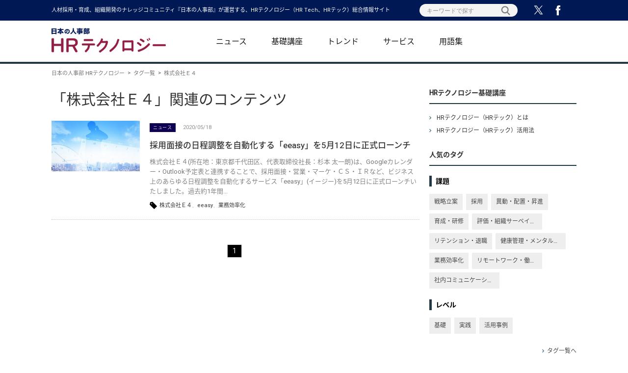

--- FILE ---
content_type: text/html; charset=UTF-8
request_url: https://jinjibu.jp/hrt/?tag=%E6%A0%AA%E5%BC%8F%E4%BC%9A%E7%A4%BE%EF%BC%A5%EF%BC%94
body_size: 6440
content:
<!doctype html>
<html lang="ja">
<head>
<meta charset="utf-8">
<meta name="viewport" content="width=device-width, initial-scale=1.0">
<title>HRテクノロジー（HRテック）の総合情報サイト｜『日本の人事部』</title>
<meta name="description" content="『日本の人事部』が運営する、HRテクノロジー（HR Tech、HRテック）総合情報サイト。基礎、最新トレンド、企業の取り組み事例などをお伝えします。" />
<meta property="fb:app_id" content="873544612706736">
<meta property="og:locale" content="ja_JP">
<meta property="og:title" content="HRテクノロジー（HRテック）の総合情報サイト｜『日本の人事部』">
<meta property="og:type" content="website">
<meta property="og:image" content="https://jinjibu.jp/hrt/img/hrt-ogp.jpg">
<meta property="og:image:width" content="770" />
<meta property="og:image:height" content="440" />
<meta property="og:url" content="https://jinjibu.jp/hrt/">
<meta property="og:description" content="『日本の人事部』が運営する、HRテクノロジー（HR Tech、HRテック）総合情報サイト。基礎、最新トレンド、企業の取り組み事例などをお伝えします。">
<meta name="twitter:card" content="summary_large_image">
<meta name="twitter:site" content="@jinjibujp">
<meta name="twitter:title" content="HRテクノロジー（HRテック）の総合情報サイト｜『日本の人事部』">
<meta name="twitter:description" content="『日本の人事部』が運営する、HRテクノロジー（HR Tech、HRテック）総合情報サイト。基礎、最新トレンド、企業の取り組み事例などをお伝えします。">
<meta name="twitter:image" content="https://jinjibu.jp/hrt/img/hrt-ogp.jpg">
<meta name="twitter:creator" content="@jinjibujp">
<link rel="shortcut icon" href="/images/favicon.ico">
<link rel="apple-touch-icon-precomposed" href="https://jinjibu.jp/images/icon/iconNj-sp.png">
<link href="/css/base_v2.css" rel="stylesheet" media="all">
<link href="https://fonts.googleapis.com/earlyaccess/notosansjapanese.css" rel="stylesheet">
<link href="https://fonts.googleapis.com/css?family=Heebo:400,500" rel="stylesheet">
<link href="/css/slick.css" rel="stylesheet">
<link href="/css/slick-theme.css" rel="stylesheet">
<link href="https://maxcdn.bootstrapcdn.com/font-awesome/4.6.3/css/font-awesome.min.css" rel="stylesheet">
<link href="/css/remodal-default-theme.css" rel="stylesheet" media="all">
<link href="/css/remodal.css" rel="stylesheet" media="all">
<link href="/css/hrt.css" rel="stylesheet" media="all">
<link rel="canonical" href="https://jinjibu.jp/hrt/" />
<script>
var headerHight = 124; //ヘッダの高さ
</script>
<script src="/js/jquery-1.9.1.min.js"></script>
<script src="/js/print.js"></script>
<script src="/js/addnoopener.js"></script>
<script src="/js/remodal.js"></script>
<script src="/js/bodyScrollLock.min.js"></script>
<script src="/js/remodal_preventscroll_bsl.js"></script>
<script src="/js/slick.min.js"></script>
<script>
window.dataLayer = window.dataLayer || [];
dataLayer.push({
'trackPageview': location.href,'userLogin': 'NOT_LOGIN','userReglevel': '0','event': 'trackpv'});
</script>
<!-- Google Tag Manager -->
<script>(function(w,d,s,l,i){w[l]=w[l]||[];w[l].push({'gtm.start':
new Date().getTime(),event:'gtm.js'});var f=d.getElementsByTagName(s)[0],
j=d.createElement(s),dl=l!='dataLayer'?'&l='+l:'';j.async=true;j.src=
'https://www.googletagmanager.com/gtm.js?id='+i+dl;f.parentNode.insertBefore(j,f);
})(window,document,'script','dataLayer','GTM-WK7FGP4');</script>
<!-- End Google Tag Manager -->
<script>

$(function(){
	//ハンバーガーメニュー
	var activeClass = 'active';
    function hamburgBtn() {
        $('#btn_hamburger').on('click', function(event) {
            $button = $(this);
            event.preventDefault();
            $button.children("a").toggleClass(activeClass);
            $button.next("ul").slideToggle(500);
			$button.next("ul > li > ul").slideToggle(500);
        });
    };
	hamburgBtn();
});
	
var mailformhide = false;	
//スクロールしたらフッタ固定	
$(document).ready(function(){
  // 1200を超えたら表示させる
  var topBtn = $('.overlay-jizen-entryform');
  topBtn.hide();
  $(window).scroll(function(){
	if(!mailformhide){
		if($(this).scrollTop() > 350){ //スクロール値
		topBtn.fadeIn();
		}else{
		topBtn.fadeOut();
		}
	}
  });
	$('#sampleButtonHide').click( function () {
	  mailformhide = true;	
      topBtn.fadeOut();
	});
});		
	
</script>
</head>
<body class="tokka">
<div class="remodal-bg"></div>
	
<header>
<div id="common">
	<div class="common-main">
		<h1>人材採用・育成、組織開発のナレッジコミュニティ『日本の人事部』が運営する、HRテクノロジー（HR Tech、HRテック）総合情報サイト</h1>
		<div class="rightarea">
			<form method="get" id="searchform" action="/hrt/search/">
				<input type="search" value="" name="kwd" id="keyword" placeholder="キーワードで探す"><input type="submit" id="searchsubmit" value="">
			</form>
			<ul class="sns-button-pconly">
				<li class="fab"><a target="_blank" href="https://www.facebook.com/sharer/sharer.php?u=https%3A%2F%2Fjinjibu.jp%2Fhrt%2F"><img src="/hrt/img/common/facebook-top-share.svg"></a>
				</li>
				<li class="twit"><a target="_blank" href="http://twitter.com/intent/tweet?url=https%3A%2F%2Fjinjibu.jp%2Fhrt%2F&amp;text=%E3%80%8E%E6%97%A5%E6%9C%AC%E3%81%AE%E4%BA%BA%E4%BA%8B%E9%83%A8+HR%E3%83%86%E3%82%AF%E3%83%8E%E3%83%AD%E3%82%B8%E3%83%BC%E3%80%8F-HR+Tech%EF%BC%88HR%E3%83%86%E3%83%83%E3%82%AF%EF%BC%89%E3%81%AE%E7%B7%8F%E5%90%88%E6%83%85%E5%A0%B1%E3%82%B5%E3%82%A4%E3%83%88"><img src="/hrt/img/common/x-top-share.svg"></a></li>
			</ul>					
		</div>
	</div>
</div>
<div class="headerbox">
<a href="/hrt/" class="leftarea">
	<h1>
	<img src="/hrt/img/logo_tech.png" alt="日本の人事部 HRテクノロジー ロゴ"></h1>
</a>
<nav class="middlearea">
	<p id="btn_hamburger">
		<a>
			<span></span>
			<span></span>
			<span></span>
		</a>
	</p>
		<ul>
			<li><form method="get" id="searchform-sp" action="/hrt/search/">
				<input type="search" value="" name="kwd" id="keyword" placeholder="キーワードで探す"><input type="submit" id="searchsubmit" value="">
			</form></li>			
			<li><a href="/hrt/news/">ニュース</a></li>
			<li><a href="/hrt/lecture/">基礎講座</a>
				<ul>
					<li><a href="/hrt/lecture/about/">HRテクノロジーとは</a></li>
					<li><a href="/hrt/lecture/case/">HRテクノロジー活用法</a></li>
				</ul>			
			</li>
			<li><a href="/hrt/article/">トレンド</a>
				<ul>
				<li><a href="/hrt/article/list/techtrend/">キーパーソンに聞く</a></li><li><a href="/hrt/article/list/techactivities/">企業の取り組み</a></li><li><a href="/hrt/article/list/techevent/">イベント</a></li><li><a href="/hrt/article/list/techreport/">注目レポート</a></li>				</ul>
			</li>			
			<li><a href="/hrt/article/list/techsolution/">サービス</a></li>
			<li><a href="/hrt/keyword/">用語集</a></li>			
		</ul>
</nav>
	</div>
</header>
<div class="breadcrumb">
	<ul itemscope="" itemtype="https://schema.org/BreadcrumbList">
		<li itemprop="itemListElement" itemscope itemtype="https://schema.org/ListItem"><a href="/hrt/" itemprop="item"><span itemprop="name">日本の人事部 HRテクノロジー</span></a><meta itemprop="position" content="1"/></li>
		<li itemprop="itemListElement" itemscope itemtype="https://schema.org/ListItem" class="child"><a href="/hrt/?taglist" itemprop="item"><span itemprop="name">タグ一覧</span></a><meta itemprop="position" content="2"/></li>
		<li itemprop="itemListElement" itemscope itemtype="https://schema.org/ListItem" class="child"><span itemprop="name">株式会社Ｅ４</span><meta itemprop="position" content="3"/></li>
	</ul>
</div>
<div class="wrapper">
<main>
<h2 class="pagetitle">「株式会社Ｅ４」関連のコンテンツ</h2>
<div class="kijilink">
	<div class="imgbox">
	<a href="/hrt/news/detl/17863/"><img src="https://img.jinjibu.jp/updir/news/178/17863/news-17863-thumb2_small.jpg" alt=""></a>
	</div>
	<div class="textbox">
	<span class="genreicon news">ニュース</span><span class="date">2020/05/18</span>		<h2><a href="/hrt/news/detl/17863/">採用面接の日程調整を自動化する「eeasy」を5月12日に正式ローンチ</a></h2>
		<p class="explan">株式会社Ｅ４(所在地：東京都千代田区、代表取締役社長：杉本 太一朗)は、Googleカレンダー・Outlook予定表と連携することで、採用面接・営業・マーケ・ＣＳ・ＩＲなど、ビジネス上のあらゆる日程調整を自動化するサービス「eeasy」(イージー)を5月12日に正式ローンチいたしました。過去約1年間...</p>
		<p class="tag"><a href="/hrt/?tag=%E6%A0%AA%E5%BC%8F%E4%BC%9A%E7%A4%BE%EF%BC%A5%EF%BC%94">株式会社Ｅ４</a>、<a href="/hrt/?tag=eeasy">eeasy</a>、<a href="/hrt/?tag=%E6%A5%AD%E5%8B%99%E5%8A%B9%E7%8E%87%E5%8C%96">業務効率化</a></p>
	</div>
</div>
<ul class="pagenate">
<li><span>1</span></li></ul>
		
</main>
<aside>

	<section>
		<h3>HRテクノロジー基礎講座</h3>
		<ul class="side-basiclecture">
				<li><a href="/hrt/lecture/about/">HRテクノロジー（HRテック）とは</a></li>
				<li><a href="/hrt/lecture/case/">HRテクノロジー（HRテック）活用法</a></li>
		</ul>
	</section>	
	
	<section>
		<h3>人気のタグ</h3>
				<h4 class="tag-genre">課題</h4>
		<ul class="menu-tag">
				<li><a href="/hrt/?tag=%E6%88%A6%E7%95%A5%E7%AB%8B%E6%A1%88">戦略立案</a><span>戦略立案</span></li>
				<li><a href="/hrt/?tag=%E6%8E%A1%E7%94%A8">採用</a><span>採用</span></li>
				<li><a href="/hrt/?tag=%E7%95%B0%E5%8B%95%E3%83%BB%E9%85%8D%E7%BD%AE%E3%83%BB%E6%98%87%E9%80%B2">異動・配置・昇進</a><span>異動・配置・昇進</span></li>
				<li><a href="/hrt/?tag=%E8%82%B2%E6%88%90%E3%83%BB%E7%A0%94%E4%BF%AE">育成・研修</a><span>育成・研修</span></li>
				<li><a href="/hrt/?tag=%E8%A9%95%E4%BE%A1%E3%83%BB%E7%B5%84%E7%B9%94%E3%82%B5%E3%83%BC%E3%83%99%E3%82%A4%E3%83%BB%E5%BE%93%E6%A5%AD%E5%93%A1%E6%BA%80%E8%B6%B3%E5%BA%A6%E3%83%BB%E3%82%A8%E3%83%B3%E3%82%B2%E3%83%BC%E3%82%B8%E3%83%A1%E3%83%B3%E3%83%88%E5%90%91%E4%B8%8A">評価・組織サーベイ・従業員満足度・エンゲージメント向上</a><span>評価・組織サーベイ・従業員満足度・エンゲージメント向上</span></li>
				<li><a href="/hrt/?tag=%E3%83%AA%E3%83%86%E3%83%B3%E3%82%B7%E3%83%A7%E3%83%B3%E3%83%BB%E9%80%80%E8%81%B7">リテンション・退職</a><span>リテンション・退職</span></li>
				<li><a href="/hrt/?tag=%E5%81%A5%E5%BA%B7%E7%AE%A1%E7%90%86%E3%83%BB%E3%83%A1%E3%83%B3%E3%82%BF%E3%83%AB%E3%83%98%E3%83%AB%E3%82%B9">健康管理・メンタルヘルス</a><span>健康管理・メンタルヘルス</span></li>
				<li><a href="/hrt/?tag=%E6%A5%AD%E5%8B%99%E5%8A%B9%E7%8E%87%E5%8C%96">業務効率化</a><span>業務効率化</span></li>
				<li><a href="/hrt/?tag=%E3%83%AA%E3%83%A2%E3%83%BC%E3%83%88%E3%83%AF%E3%83%BC%E3%82%AF%E3%83%BB%E5%83%8D%E3%81%8D%E6%96%B9">リモートワーク・働き方</a><span>リモートワーク・働き方</span></li>
				<li><a href="/hrt/?tag=%E7%A4%BE%E5%86%85%E3%82%B3%E3%83%9F%E3%83%A5%E3%83%8B%E3%82%B1%E3%83%BC%E3%82%B7%E3%83%A7%E3%83%B3">社内コミュニケーション</a><span>社内コミュニケーション</span></li>
						</ul>
				<h4 class="tag-genre">レベル</h4>
		<ul class="menu-tag">
				<li><a href="/hrt/?tag=%E5%9F%BA%E7%A4%8E">基礎</a><span>基礎</span></li>
				<li><a href="/hrt/?tag=%E5%AE%9F%E8%B7%B5">実践</a><span>実践</span></li>
				<li><a href="/hrt/?tag=%E6%B4%BB%E7%94%A8%E4%BA%8B%E4%BE%8B">活用事例</a><span>活用事例</span></li>
						</ul>
				<div class="link-list"><a href="/hrt/?taglist">タグ一覧へ</a></div>		
	</section>
	<section>
		<h3>アクセスランキング</h3>
		<a href="/hrt/article/detl/techactivities/3951/" class="kijilink">
			<div class="imgbox">
				<span class="rank1">1</span>
	  			<img src="https://img.jinjibu.jp/updir/kiji/HRT25-1202-01-thumb.jpg" alt="">
			</div>
				<div class="textbox">
				<h4>PayPayが挑戦する「人とAIによる共創組織づくり」
人事主導のデータドリブンなHR戦略とは</h4>
			</div>
		</a>
		<a href="/hrt/keyword/detl/772/" class="kijilink">
			<div class="imgbox">
				<span class="rank2">2</span>
	  			<img src="https://img.jinjibu.jp/updir/term/007/00772/keyword_772_thumbnail.jpeg" alt="">
			</div>
				<div class="textbox">
				<h4>「オン・ボーディング（On-Boarding）」とは、中途入社者を含めた新入社員を早期に戦力化するた...</h4>
			</div>
		</a>
		<a href="/hrt/keyword/detl/657/" class="kijilink">
			<div class="imgbox">
				<span class="rank3">3</span>
	  			<img src="https://img.jinjibu.jp/updir/term/006/00657/keyword-657-thumb2.jpg" alt="">
			</div>
				<div class="textbox">
				<h4>「リファラル採用」とは、自社の従業員に採用候補者を紹介してもらう採用方法のことをいいます。縁故採用や...</h4>
			</div>
		</a>
		<a href="/hrt/keyword/detl/1834/" class="kijilink">
			<div class="imgbox">
				<span class="ranking">4</span>
	  			<img src="https://img.jinjibu.jp/updir/term/018/01834/KWD%5B1834%5D-%5B25%5D-%5B1212%5D-01-thumb2.jpg" alt="">
			</div>
				<div class="textbox">
				<h4> 「BANI（バニ）」とは、Brittle（もろい）、Anxious（不安な）、Non-linear...</h4>
			</div>
		</a>
		<a href="/hrt/article/detl/techactivities/3924/" class="kijilink">
			<div class="imgbox">
				<span class="ranking">5</span>
	  			<img src="https://img.jinjibu.jp/updir/kiji/HRT25-1105-01-thumb.jpg" alt="">
			</div>
				<div class="textbox">
				<h4>キリン独自の生成AIは、社員の“相棒”
「やってみる」文化を醸成する、人が主役のDX戦略とは</h4>
			</div>
		</a>
	</section>
</aside>
</div><!--/wrapper-->
<footer>
<div class="footerbox">
	<nav class="leftarea">
		<ul>
						<li><a href="http://hrvision.co.jp/" target="_blank">運営会社</a></li>
			<li><a href="/static/kiyaku/" target="_blank">利用規約</a></li>
			<li><a href="/static/privacy/" target="_blank">プライバシーポリシー</a></li>
		</ul>
	</nav>	

	<nav class="middlearea">
		<dl>
			<dt>関連サービス</dt>
			<dd><a href="/" target="_blank">日本の人事部</a></dd>
			<dd><a href="/hra/" target="_blank">ＨＲアカデミー</a></dd>
			<dd><a href="https://service.jinjibu.jp/" target="_blank">プロネット</a></dd>
						<dd><a href="http://hr-conference.jp/" target="_blank">ＨＲカンファレンス</a></dd>
			<dd><a href="/consortium/" target="_blank">ＨＲコンソーシアム</a></dd>
			<dd><a href="/research/" target="_blank">日本の人事部 人事白書</a></dd>
			<dd><a href="http://hr-award.jp/" target="_blank">ＨＲアワード</a></dd>
			<dd><a href="/leaders/" target="_blank">日本の人事部 LEADERS（リーダーズ）</a></dd>
		</dl>
	</nav>
	<ul class="sns-button-sponly">
		<li class="fab"><a target="_blank" href="https://www.facebook.com/sharer/sharer.php?u=https%3A%2F%2Fjinjibu.jp%2Fhrt%2F"><img src="/hrt/img/common/facebook-top-share.svg"></a>
		</li>
		<li class="twit"><a target="_blank" href="http://twitter.com/intent/tweet?url=https%3A%2F%2Fjinjibu.jp%2Fhrt%2F&amp;text=%E3%80%8E%E6%97%A5%E6%9C%AC%E3%81%AE%E4%BA%BA%E4%BA%8B%E9%83%A8+HR%E3%83%86%E3%82%AF%E3%83%8E%E3%83%AD%E3%82%B8%E3%83%BC%E3%80%8F-HR+Tech%EF%BC%88HR%E3%83%86%E3%83%83%E3%82%AF%EF%BC%89%E3%81%AE%E7%B7%8F%E5%90%88%E6%83%85%E5%A0%B1%E3%82%B5%E3%82%A4%E3%83%88"><img src="/hrt/img/common/twitter-top-share.svg"></a></li>
	</ul>	
	<div class="rightarea">
		<a href="/hrt/"><img src="/hrt/img/logo_tech-w.png" alt="HR Tech(テック) HRテクノロジー powered by「日本の人事部」"></a>
		<small><!--Copyright -->&copy; 2016-2026 HR Vision Co., Ltd. All Rights Reserved.</small>
	</div>

</div>
</footer>
<script src="/js/measure.js"></script><!-- usonar tag code -->
<div id="usonar-tracking" data-fbpxid="432530938031993" data-client="TTkDgyze2bIIfEXW" style="display: none;"></div>
<script async src="//cdn.cookie.sync.usonar.jp/live_access/TTkDgyze2bIIfEXW.js" type="text/javascript" charset="utf-8"></script>
<!-- End usonar tag code -->
<!-- Twitter universal website tag code -->
<script>
!function(e,t,n,s,u,a){e.twq||(s=e.twq=function(){s.exe?s.exe.apply(s,arguments):s.queue.push(arguments);
},s.version='1.1',s.queue=[],u=t.createElement(n),u.async=!0,u.src='//static.ads-twitter.com/uwt.js',
a=t.getElementsByTagName(n)[0],a.parentNode.insertBefore(u,a))}(window,document,'script');
// Insert Twitter Pixel ID and Standard Event data below
twq('init','o6nvc');
twq('track','PageView');
</script>
<!-- End Twitter universal website tag code -->
<script>
  (function(w,d,j){var t='microAdUniverseTracker';w[t]=w[t]||{};w[t].track=w[t].track||function(){
  (w[t].queue=w[t].queue||[]).push(arguments)};var s=d.createElement('script');s.async=true;s.src=j;
  var fs=d.getElementsByTagName('script')[0];fs.parentNode.insertBefore(s,fs)})
  (window,document,'https://cdn.microad.jp/js/track.js');

  microAdUniverseTracker.track({
    'service_id': 1973
	  });
</script>
<script language="javascript">
  (function () {
    var _lgy     = document.createElement("script");
    var _lgy_adv = 1515;
    window._lgy_advs = window._lgy_advs || {};
    window._lgy_advs[_lgy_adv] = false;
    window._lgy_options = window._lgy_options || {};
    window._lgy_options[_lgy_adv] = {};
    _lgy.async = true;
    _lgy.src = (("https:" == document.location.protocol) ? "https://" : "http://") + 'send.mad-infeed.jp/seg.js';
    var _lgy0 = document.getElementsByTagName('script')[0];
    _lgy0.parentNode.insertBefore(_lgy, _lgy0);
  })();
</script>
<!-- Meta Pixel Code -->
<script>
!function(f,b,e,v,n,t,s)
{if(f.fbq)return;n=f.fbq=function(){n.callMethod?
n.callMethod.apply(n,arguments):n.queue.push(arguments)};
if(!f._fbq)f._fbq=n;n.push=n;n.loaded=!0;n.version='2.0';
n.queue=[];t=b.createElement(e);t.async=!0;
t.src=v;s=b.getElementsByTagName(e)[0];
s.parentNode.insertBefore(t,s)}(window, document,'script',
'https://connect.facebook.net/en_US/fbevents.js');
fbq('init', '432530938031993');
fbq('track', 'PageView');
</script>
<noscript><img height="1" width="1" style="display:none" src="https://www.facebook.com/tr?id=432530938031993&ev=PageView&noscript=1" /></noscript>
<!-- End Meta Pixel Code -->
<script type="text/javascript">
piAId = '654733';
piCId = '9678';
piHostname = 'go.jinjibu.jp';

(function() {
	function async_load(){
		var s = document.createElement('script'); s.type = 'text/javascript';
		s.src = ('https:' == document.location.protocol ? 'https://' : 'http://') + piHostname + '/pd.js';
		var c = document.getElementsByTagName('script')[0]; c.parentNode.insertBefore(s, c);
	}
	if(window.attachEvent) { window.attachEvent('onload', async_load); }
	else { window.addEventListener('load', async_load, false); }
})();
</script>
</body>
</html>


--- FILE ---
content_type: text/css
request_url: https://jinjibu.jp/css/base_v2.css
body_size: 59081
content:
@charset "utf-8";

/*---------- common settings ----------*/

*{
	/*font-family:"ＭＳ Ｐゴシック", Osaka, "ヒラギノ角ゴ Pro W3", sans-serif; */
	/*color:#000000;*/
	/*margin:0;*/
	/*padding:0;*/
}

h1,h2,h3,h4,h5,h6,p,ul,ol,li,dl,dt,dd,form,input/*,select,option*/ {
	margin:0;
}

h1,h2,h3,h4,h5,h6,p,ul,ol,li,dl,dt,dd,form,input,span,a,th,td,caption,div,select,textarea,pre {
	font-family: "メイリオ"  ,  Meiryo  ,  "ヒラギノ角ゴ Pro W3"  , "Hiragino Kaku Gothic Pro",  Osaka, "ＭＳ Ｐゴシック", "MS PGothic", sans-serif;
	font-family: -apple-system,BlinkMacSystemFont,Helvetica Neue,Roboto,'Noto Sans', 'Noto Sans CJK JP', 'Noto Sans CJK JP Subset',メイリオ,Meiryo,sans-serif;
}

h1,h2,h3,h4,h5,h6,p,ul,ol,li,dl,dt,dd {
	padding:0;
}
input,select{
	vertical-align:middle;
}
textarea{
	font-size:100%;
}
label{
	margin:0 5px;
	vertical-align:middle;
}
/*2020fukuyama追加ここから*/
html {
	font-size: 62.5%;
	scroll-behavior: smooth;
}
body{
	font-size: 1.6rem;
}
/*/2020fukuyama追加ここまで*/
html,body {
	width:100%;
	text-align:center;
	margin:0;
	padding:0;
	height:100%;
}
img {
	border:none;
}
.bodybg1{
	background: url(/images/bg/body_bg.jpg) repeat-x;
	padding-bottom: 40px;
	width: 100%;
	min-width: 1070px;
}
.bodybg2{
	background:url(/images/bg/body_bg.jpg) repeat-x;
	padding-bottom: 15px;
	width:100%;
	position: relative;
	min-width:1070px;
}

/*---Link color settings ---*/
a {
	color:#0044CC;
	color:#00339D;	
	text-decoration:none;
}
a:visited{
	color:#0044CC;
	color:#00339D;	
	text-decoration:none;
}
a:hover {
	/*color:#CC0000;*/
	color:#0099FF;
	text-decoration:underline;
	}

a.wordlink{
	text-decoration:none;
	border-bottom:dashed 1px #666666;
	color:#000000;
	}

a.wordlink:visited{
	text-decoration:none;
	border-bottom:dashed 1px #666666;
	color:#000000;
}

a.wordlink:hover{
	text-decoration:none;
	border-bottom:dashed 1px #666666;
	color:#000000;
	 }

/*---float settings---*/
.clear {
	clear:both;
	width: 0px;
	height: 0px;
	}

.cb { clear:both; }

.fLeft{	float:left; }

.fRight{ float:right; }

.outlineFix { overflow: hidden; }

/*---margin settings---*/
.mgb0,.btm0{
	margin-bottom:0;
}
.mgb3,.btm3{
	margin-bottom:3px;
}
.mgb5,.btm5{
	margin-bottom:5px;
}
.mgb7,.btm7{
	margin-bottom:7px;
}
.mgb10,.btm10,.bottom10{
	margin-bottom:10px;
}
.mgb15,.btm15{
	margin-bottom:15px;
}
.mgb20,.btm20{
	margin-bottom:20px;
}
.mgb25,.btm25{
	margin-bottom:25px;
}
.mgb30,.btm30{
	margin-bottom:30px;
}
.mgb35,.btm35{
	margin-bottom:35px;
}
.mgb40,.btm40{
	margin-bottom:40px;
}
.mgb50,.btm50{
	margin-bottom:50px;
}
.mgb70,.btm70{
	margin-bottom:70px;
}
.mgt0,.top0{
	margin-top:0;
}
.mgt3,.top3{
	margin-top:3px;
}
.mgt4,.top4{
	margin-top:4px;
}
.mgt5,.top5{
	margin-top:5px;
}
.mgt10,.top10{
	margin-top:10px;
}
.mgt15,.top15{
	margin-top:15px;
}
.mgt20,.top20{
	margin-top:20px;
}
.mgt25,.top25{
	margin-top:25px;
}
.mgt30,.top30{
	margin-top:30px;
}
.mgt35,.top35{
	margin-top:35px;
}
.mgt40,.top40{
	margin-top:40px;
}
.mgt50,.top50{
	margin-top:50px;
}
.mgt70,.top70{
	margin-top:70px;
}

.mgl0,.left0{
	margin-left:0;
}

.mgl3,.left3{
	margin-left:3px;
}

.mgl5,.left5{
	margin-left:5px;
}

.mgl7,.left7{
	margin-left:7px;
}

.mgl10,.left10{
	margin-left:10px;
}
.mgl15,.left15{
	margin-left:15px;
}
.mgl20,.left20{
	margin-left:20px;
}
.mgl25,.left25{
	margin-left:25px;
}
.mgl30,.left30{
	margin-left:30px;
}
.mgl40,.left40{
	margin-left:40px;
}
.mgr0,.right0{
	margin-right:0;
}
.mgr2,.right2{
	margin-right:2px;
}
.mgr3,.right3{
	margin-right:3px;
}
.mgr5,.right5{
	margin-right:5px;
}
.mgr7,.right7{
	margin-right:7px;
}
.mgr10,.right10{
	margin-right:10px;
}
.mgr15,.right15{
	margin-right:15px;
}
.mgr20,.right20{
	margin-right:20px;
}
.mgr25,.right25{
	margin-right:25px;
}
.mgr30,.right30{
	margin-right:30px;
}

/*---text settings---*/

.tLeft{
	text-align:left;
}
.tRight{
	text-align:right;
}
.tCenter{
	text-align:center;
}
.txt10{
	font-size:84%;
	font-weight:normal;
}
.txt10b{
	font-size:84%;
	font-weight:bold;
}
.txt11{
	font-size:92%;
	font-weight:normal;
}
.txt11b{
	font-size:92%;
	font-weight:bold;
}
.txt12{
	font-size:100%;
	font-weight:normal;
}
.txt12b{
	font-size:100%;
	font-weight:bold;
}
.txt13{
	font-size:109%;
	font-weight:normal;
}
.txt13b{
	font-size:109%;
	font-weight:bold;
}
.txt14{
	font-size:117%;
	font-weight:normal;
}
.txt14b{
	font-size:117%;
	font-weight:bold;
}
.txt15{
	font-size:125%;
	font-weight:normal;
}
.txt15b{
	font-size:125%;
	font-weight:bold;
}
.txt16{
	font-size:134%;
	font-weight:normal;
}
.txt16b{
	font-size:134%;
	font-weight:bold;
}
.txt17{
	font-size:142%;
	font-weight:normal;
}
.txt17b{
	font-size:142%;
	font-weight:bold;
}
.txt18{
	font-size:150%;
	font-weight:normal;
}
.txt18b{
	font-size:150%;
	font-weight:bold;
}

.txt19{
	font-size:158%;
	font-weight:normal;
}
.txt19b{
	font-size:158%;
	font-weight:bold;
}

.lh0{
	line-height:0;
}
.lh120{	line-height:1.2em; }
.lh130{	line-height:1.3em; }
.lh150{ line-height:1.5em; }
.lh160{	line-height:1.6em; }
.lh170{ line-height:1.7em; }
.lh180{ line-height:1.8em; }

.bold { font-weight: bold;}
.attr{
	font-family:'Verdana','ＭＳ ゴシック', sans-serif;
	white-space:nowrap;
}

img.icontxt_L{
	vertical-align:middle;
	margin-right:3px;
}
img.icontxt_R{
	vertical-align:middle;
	margin-left:3px;
}

.nw{
	white-space:nowrap;
}

.fontA{ font-family:Arial, Helvetica, sans-serif; }

/*---color settings---*/

.c_red{ color:#FF0000; }
.c_red2{ color:#990000; }
.c_gray{ color:#666666; }
.c_orange{ color:#FF6600; }
.c_blue{ color:#006699; }
.c_green{ color:#3B8000; }

/*---form settings---*/

input,select{
	vertical-align:middle;
}
textarea{
	font-size:100%;
}
.inputelem{
	border:1px solid #7F9DB9;
}
.inputelemWL{
	border:1px solid #7F9DB9;
	width:360px;
	padding:2px;
}

.inputelemWL2{
	border:1px solid #7F9DB9;
	width:560px;
	padding:2px;
	font-size:16px
}

.inputelemWL3{
	border:1px solid #7F9DB9;
	width:360px;
	padding:5px;
	font-size:14px;
}

.inputelemWL4{
	border:1px solid #7F9DB9;
	padding:2px;
	font-size:14px;
}

.inputelemWL5{
	border:1px solid #7F9DB9;
	padding:3px;
	font-size:14px
}

.inputelemWM{
	border:1px solid #7F9DB9;
	width:180px;
	padding:2px;
}

.inputelemWM2{
	border:1px solid #7F9DB9;
	padding:3px;
	font-size:13px;
}

.inputelemLmail{
	border:1px solid #999;
	height:26px;
	width:420px;
	font-size:20px;
	padding:3px 0 2px 3px;
	font-family:Arial, Helvetica, sans-serif;
}

.inputelemSlogin{
	border:1px solid #999;
	height:18px;
	width:270px;
	font-size:14px;
	padding:2px 0 1px 3px;
	font-family:Arial, Helvetica, sans-serif;
}

label{
	margin:0 3px;
	vertical-align:middle;
/*	white-space: nowrap;*/
}

/*---table settings---*/

/*general*/
table.tbl1,table.tbl1b,table.tbl2,table.tbl3,table.tbl5,table.tbl6 {
    border: 1px #CCCCCC solid;
    border-collapse: collapse;
    border-spacing: 0;
    margin:0 0 5px 0;
}
table.tbl1 td,table.tbl1b td,table.tbl2 td,table.tbl5 td {
	padding: 9px;
	border: 1px #CCCCCC solid;
	border-width: 0 0 1px 1px;
	line-height: 1.5em;
}

table.registMemtbl1 {
    border: 1px #C3C3C3 solid;
    border-collapse: collapse;
    border-spacing: 0;
	width:100%;
}

table.registMemtbl1 td {
	padding: 12px 9px;
	border: 1px #ddd solid;
	border-width: 0 0 1px 1px;
	line-height: 1.3em;
	background-color: #FFFFFF;
}

table.registMemtbl1 th {
	padding: 9px;
	border: 1px #ddd solid;
	border-width: 0 0 1px 1px;
	line-height: 1.3em;
	width:150px;
	background-color:#EEF7FF;
	font-weight: bold;
	vertical-align:middle;
	text-align: left;
}

table.registMemtbl2 {
	border: 1px #C2C2C2 solid;
	border-collapse: collapse;
	border-spacing: 0;
	width:100%;
}

table.registMemtbl2 td {
	padding: 12px 9px;
	border: 1px #ddd solid;
	border-width: 0 0 1px 1px;
	line-height: 1.3em;
}

table.registMemtbl2 th {
	padding: 9px;
	border: 1px #ddd solid;
	border-width: 0 0 1px 1px;
	line-height: 1.3em;
	width:150px;
	font-weight: bold;
	color:#333333;
	vertical-align:middle;
	text-align: left;
}

table.registMemtbl2 td ol {
	margin-left:10px;
	padding-left:10px;
}

table.registMemtbl2 td ol li { margin-bottom:5px; }

table.registMemtbl2 th.must {
	background:url(/images/icon/icon_essential27.gif) no-repeat 95% 50% ;
}

table.registMemtbl2 th.optional {
	background:url(/images/icon/icon_optional27.gif) no-repeat 95% 50% ;
}

table.registMemtbl2 tr.normal th { background-color:#EEF7FF; }
table.registMemtbl2 tr.select th { background-color:#F3F4E1; }

table.registMemtbl2 tr.normal td { background-color:#FFFFFF; }
table.registMemtbl2 tr.select td { background-color:#F3F4E1; }

table.tbllogin1 {
    border: 1px #96BAD1 solid;
    border-collapse: collapse;
    border-spacing: 0;
	width:100%;
}
table.tbllogin1 td{
    padding: 10px;
    border: 1px #96BAD1 solid;
    border-width: 0 0 1px 1px;
}

table.tbllogin1 th{
    padding: 10px;
    border: 1px #96BAD1 solid;
    border-width: 0 0 1px 1px;
	text-align:left;
	background-color:#EEF7FF;
	width:100px;
	line-height:1.3em;
}

table.tbllogin1 td{
	line-height:1.3em;
}

.vtop{
    vertical-align:top;
}
.vmiddle,.vaM{
    vertical-align:middle;
}

/*tbl1*/
table.tbl1 caption {
	padding: 9px;
	text-align: left;
	border-width: 1px 1px 0 1px;
	border-style:solid;
	border-color:#CCCCCC;
	background-color:#D2EAFF;
	font-weight:bold;
	font-size:109%;
}
table.tbl1 th {
	border: #CCCCCC solid;
	border-width: 0 0 1px 1px;
	font-weight: normal;
	padding: 15px 10px;
	text-align: left;
	vertical-align:top;
	background-color: #F9F9F9;
}
/*tbl1b*/
table.tbl1b th {
    border: #CCCCCC solid;
    border-width: 0 0 1px 1px;
    background: #EEF7FF;
    font-weight: bold;
    padding: 9px;
    /*text-align: center;*/
}

/*tbl2*/
table.tbl2 caption {
	padding: 9px;
    text-align: left;
	border-width: 1px 1px 0 1px;
	border-style:solid;
	border-color:#CCCCCC;
	background-color:#EFEFEF;
}
table.tbl2 th {
    border: #CCCCCC solid;
    border-width: 0 0 1px 1px;
    background: #FFFFFF;
    font-weight: normal;
    padding: 9px;
    text-align: left;
}

/*tbl3*/
table.tbl3 caption {
	padding: 9px;
	text-align: left;
	font-weight:bold;
	font-size:100%;
}
table.tbl3 th {
    border: #CCCCCC solid;
    border-width: 0 0 0 1px;
    font-weight: normal;
    padding: 9px;
    text-align: left;
    vertical-align:top;
}
table.tbl3 td {
    padding: 9px;
    border: 1px #CCCCCC solid;
    border-width: 0 0 0 1px;
}

/*tbl4*/
table.tbl4{
    border-collapse: collapse;
    border-spacing: 0;
    margin:0 0 15px 0;
}
table.tbl4 th{
    border-width: 0 0 1px 0;
	border-style:solid;
	border-color:#CCCCCC ;
    font-weight: normal;
    padding: 9px 0;
}
table.tbl4 td{
    border-width: 0 0 1px 0;
	border-style:dotted;
	border-color:#CCCCCC ;
    font-weight: normal;
    padding: 9px 0;
}

/*tbl5*/
table.tbl5{
    border-collapse: collapse;
    border-spacing: 0;
    margin:0 0 15px 0;
	width:100%;
}
table.tbl5 th{
	border: #CCCCCC solid;
	border-width: 0 0 0 1px;
	padding: 9px;
	text-align: left;
	vertical-align:middle;
	background: #D8EDFF;
}
table.tbl5 td{
    border-width: 0 0 1px 0;
	border-style:dotted;
	border-color:#CCCCCC ;
    font-weight: normal;
    padding: 9px;
}

/*tbl6*/
table.tbl6{
	border-collapse: collapse;
	border-spacing: 0;
	margin:0 0 5px 0;
	width:100%;
}
table.tbl6 th{
	border: #CCCCCC solid;
	border-width: 0 0 0 1px;
	font-weight: normal;
	padding: 10px 10px 10px 10px;
	text-align: left;
	vertical-align:middle;
}

table.tbl6 th.statusY{ background: #EEF7FF; }
table.tbl6 th.statusN{ background: #FFECEC; }

table.tbl6 td{
    border-width: 0 0 1px 0;
	border-style:dotted;
	border-color:#CCCCCC ;
    font-weight: normal;
    padding: 15px;
}

table.tbl6 td dl dt{
    font-weight:bold;
	font-size:14px;
	margin-bottom:10px;
	line-height:1.3em;
}

table.tbl6 td dl dd{
	margin-bottom:2px;
	line-height:1.3em;
}

/*---------- navi parts ----------*/

table.loginbox{
    border: 3px #CCCCCC solid;
    border-collapse: collapse;
    border-spacing: 0;
    margin:0 0 15px 0;
}
table.loginbox th {
	font-weight: normal;
	padding: 9px;
	text-align: left;
}
table.loginbox td {
    padding: 9px;
}

div.pagecntl{
	background-color:#EEEEEE;
	padding:12px;
}
div.pagecntl2{
	background-color: #FFFFFF;
	margin-bottom: 10px;
}
div.pagecntl3{
	background-color: #FFFFFF;
	/*margin:0 0 5px 0;*/
	width:750px;
	margin-top:15px;
}
div.pagecntl4{
	float:right;
	width:478px;
}

div.result{
	float:right;
	margin:0;
}
span.resultcount{
	font-weight:bold;
	margin:0 5px 0 0;
	font-size:16px;
}

ul.pagenate{
	float:right;
	list-style:none;
	margin:0 0 15px 10px;
	padding:0;
	overflow: hidden;
}

ul.pagenate li{
	display:block;
	float:left;
	margin:0 6px 0 0;
	padding: 0;
	white-space: nowrap;
}

ul.pagenate li a,
ul.pagenate li span{
	display:block;
	padding: 10px 12px 8px 12px;
	font-size:14px;
	line-height: 1.1em;
}

ul.pagenate li span{
	border:1px solid #000;
	background: #000;
	color:#FFF;
}

ul.pagenate li a{
	border:1px solid #CCC;
}

ul.pagenate li a:hover{
	background:#eee;
	border:1px solid #DDD;
	text-decoration: none;
}

ul.pagenate li.next a,
ul.pagenate li.back a{
	border:none;
	padding: 10px 8px 8px 8px;	
	text-decoration: underline;
}

ul.pagenate li.next a:hover,
ul.pagenate li.back a:hover{
	background: none;
}



li.pn_start{
	padding: 1px 10px 0 0 !important;
}
li.pn_start img{
	margin:0 3px 0 0;
	vertical-align:text-top;
}
li.pn_now{
	font-weight:bold;
}
li.pn_end{
	padding: 1px 0 0 7px !important;
}
li.pn_end img{
	margin:0 0 0 3px;
	vertical-align:text-top;
}

div.agreement_outbox2{
	width:951px;
	/*border:1px solid #CCCCCC;*/
	/*background-color:#F6F6F6;*/
	/*padding:15px 15px;*/
	margin-left:auto;
	margin-right:auto;
}
.agreement_box2{
	margin: 0 auto;
	padding:5px;
	width: 900px;
	height:130px;
	overflow:auto;
	border:1px solid #7F9DB9;
	white-space: pre-wrap;
	background-color:#FFFFFF;
	word-wrap: break-word;
	font-family: "ヒラギノ角ゴ Pro W3", "Hiragino Kaku Gothic Pro", "メイリオ", Meiryo, Osaka, "ＭＳ Ｐゴシック", "MS PGothic", sans-serif;
}

.agreement_box3{
	margin: 0 auto;
	padding:5px;
	width: 860px;
	height:130px;
	overflow:auto;
	border:1px solid #7F9DB9;
	white-space: pre-wrap;
	background-color:#FFFFFF;
	word-wrap: break-word;
}

div.agreement_outbox3{
	width:980px;
	margin-left:auto;
	padding:0;
	margin-right: auto;
	font-family: "ヒラギノ角ゴ Pro W3", "Hiragino Kaku Gothic Pro", "メイリオ", Meiryo, Osaka, "ＭＳ Ｐゴシック", "MS PGothic", sans-serif;
}

div.agreement_outbox6{
	width:1030px;
	margin-left:auto;
	padding:0;
	margin-right: auto;
	font-family: "ヒラギノ角ゴ Pro W3", "Hiragino Kaku Gothic Pro", "メイリオ", Meiryo, Osaka, "ＭＳ Ｐゴシック", "MS PGothic", sans-serif;
}

.agreement_box6{
	margin: 0 auto;
	padding:10px;
	width:1010px;
	height:130px;
	overflow:auto;
	border:1px solid #7F9DB9;
	white-space: pre-wrap;
	background-color:#FFFFFF;
	line-height:1.6em;
	word-wrap: break-word;
	font-size:13px;
	font-family: "ヒラギノ角ゴ Pro W3", "Hiragino Kaku Gothic Pro", "メイリオ", Meiryo, Osaka, "ＭＳ Ｐゴシック", "MS PGothic", sans-serif;
}

.agreement_box4{
	margin: 0 auto;
	padding:5px;
	width:960px;
	height:130px;
	overflow:auto;
	border:1px solid #7F9DB9;
	white-space: pre-wrap;
	background-color:#FFFFFF;
	word-wrap: break-word;
	font-family: "ヒラギノ角ゴ Pro W3", "Hiragino Kaku Gothic Pro", "メイリオ", Meiryo, Osaka, "ＭＳ Ｐゴシック", "MS PGothic", sans-serif;
}

div.agreement_outbox5{
	width:718px;
	/*border:1px solid #CCCCCC;*/
	/*background-color:#F6F6F6;*/
	/*padding:15px 15px;*/
	margin-left:auto;
	margin-right:auto;
}
.agreement_box5{
	margin: 0 auto;
	padding:5px;
	width: 690px;
	height:130px;
	overflow:auto;
	border:1px solid #7F9DB9;
	white-space: pre-wrap;
	background-color:#FFFFFF;
	word-wrap: break-word;
	font-family: "ヒラギノ角ゴ Pro W3", "Hiragino Kaku Gothic Pro", "メイリオ", Meiryo, Osaka, "ＭＳ Ｐゴシック", "MS PGothic", sans-serif;
}

div.formbtn{
	width:960px;
	/*border:1px solid #CCCCCC;*/
	background-color:#fff;
	padding:0 0 10px 0;
	text-align:center;
	margin-bottom:10px;
	margin-left: auto;
	margin-right: auto;
}
div.formbtn .c-notice{
	color: #ef4938;
	text-align: center;
	font-size: 1.4rem;
	letter-spacing: 0.02rem;
	margin-top: 2rem;
}
.normal-btn-conf-base{
	position: relative;
	width: 40rem;
	margin: 4rem auto;
}
.normal-btn-conf-base::after{
	content: "";
	position: absolute;
	right: 2rem;
	top: calc(50% - 0.5rem);
	width: 0.7rem;
	height: 0.7rem;
	border-top: 2px solid #fff;
	border-right: 2px solid #fff;
	-webkit-transform: rotate(45deg);
	transform: rotate(45deg);
}
div.formbtn input.normal-btn-conf{ 
	position: relative;
	display: block;
	border: none;
	outline: none;
	text-align: center;
	color: #fff;
	background: #F58A7F;
	width: 100%;
	height: 6.0rem;
	line-height: 6.0rem;
	font-size: 2rem;
	border-radius: 3.25rem;
	cursor: pointer;
}

div.formbtn a.normal-btn-send:hover,
div.formbtn a.normal-btn-back:hover,
div.formbtn input.normal-btn-conf:hover{ 
	opacity: 0.7;
	transition: 0.5s;
}
div.formbtn a.normal-btn-back{ 
	position: relative;
	display: inline-block;
	border: none;
	outline: none;
	text-align: center;
	text-decoration: none;
	background: #7D89A8;
	color: #fff;
	font-size: 2rem;
	width: 15rem;
	height: 6.0rem;
	margin: 0 .5em 0;
	line-height: 6.0rem;
	border-radius: 3.25rem;
	cursor: pointer;
}
div.formbtn a.normal-btn-back::after{ 
	content: "";
	position: absolute;
	left: 1.5rem;
	top: calc(50% - 0.5rem);
	width: 0.7rem;
	height: 0.7rem;
	border-top: 2px solid #fff;
	border-left: 2px solid #fff;
	border-right: none;
	-webkit-transform: rotate(-45deg);
	transform: rotate(-45deg);
}
div.formbtn a.normal-btn-send{ 
	position: relative;
	display: inline-block;
	border: none;
	outline: none;
	text-align: center;
	color: #fff;
	background: #F58A7F;
	margin: 0 .5em 0;	
	width: 40rem;
	height: 6.0rem;
	line-height: 6.0rem;
	font-size: 2rem;
	border-radius: 3.25rem;
	cursor: pointer;
	text-decoration: none;
}
div.formbtn a.normal-btn-send::after{ 
	content: "";
	position: absolute;
	right: 2rem;
	top: calc(50% - 0.5rem);
	width: 0.7rem;
	height: 0.7rem;
	border-top: 2px solid #fff;
	border-right: 2px solid #fff;
	-webkit-transform: rotate(45deg);
	transform: rotate(45deg);
}




div.formbtn .gstfrm-btn-conf{
	position: relative;
	display: block;
	margin: 3rem auto;
	width: 35rem;
	height: 5rem;
	border-radius: 2.25rem;
	font-size: 1.8rem;
	text-align: center;
	line-height: 4.5rem;
	color: #fff;
	background: #F58A7F;
	cursor: pointer;
	border: none;
}

div.formbtn input:hover.gstfrm-btn-conf{
	opacity: 0.7;
	transition: 0.5s;
}

div.formbtn .gstfrm-btn-submit{
	position: relative;
	display: inline-block;
	margin: 3rem 0.2rem;
	width: 35rem;
	height: 5rem;
	border-radius: 2.25rem;
	font-size: 1.8rem;
	text-align: center;
	line-height: 5rem;
	color: #fff;
	background: #F58A7F;
	text-decoration: none;
}

div.formbtn .gstfrm-btn-return{
	position: relative;
	display: inline-block;
	margin: 3rem 0.2rem;
	width: 15rem;
	height: 5rem;
	border-radius: 2.25rem;
	font-size: 1.8rem;
	text-align: center;
	line-height: 5rem;
	color: #222;
	background: #fff;
	text-decoration: none;
	border : 1px solid #ccc;
}

div.formbtn a:hover.gstfrm-btn-submit,
div.formbtn a:hover.gstfrm-btn-return{
	opacity: 0.7;
	transition: 0.5s;
}

div.myformbtn{
	width:auto;
	border:0px solid #CCCCCC;
	background-color:#FFFFFF;
	padding:15px;
	text-align:center;
	margin-bottom:30px;
}
div.regformbtn{
	width:708px;
	border:1px solid #CCCCCC;
	background-color:#F6F6F6;
	padding:15px;
	text-align:center;
	margin: 0 0 30px 0;
}

div.formbtn2{
	margin:0 auto 15px auto;
	text-align: center;
}

div.bottomLink{
	font-size:109%;
	margin:10px 0 15px 0;
	width:100%;
	text-align:right;
}
div.bottomLink2{
	font-size:109%;
	margin:0 auto 20px auto;
	width:730px;
	text-align:right;
}

div.bottomLink a{
	text-decoration:none;
}

div.bottomLink2 a{
	text-decoration:none;
}

div.bottomLink_tline{
	font-size:100%;
	margin:10px 0 10px 0;
	padding:10px 0 0 0;
	width:750px;
	text-align:right;
	border-top:1px dotted #CCCCCC;
}
div.bottomLink_bline{
	font-size:100%;
	margin:10px 0 10px 0;
	padding:0 0 10px 0;
	width:750px;
	text-align:right;
	border-bottom:1px dotted #CCCCCC;
}
div.bottomLink_tbline{
	font-size:100%;
	margin:10px 0 10px 0;
	padding:10px 0 10px 0;
	width:750px;
	text-align:right;
	border-top:1px dotted #CCCCCC;
	border-bottom:1px dotted #CCCCCC;
}

ul.toppage_catenavi{
	background-color:#EBF6FF;
	list-style-type:none;
	padding:10px;
	border:1px solid #333333;
	overflow: hidden;
}
ul.toppage_catenavi li{
	float:left;
	display: block;
}
ul.toppage_catenavi li.w150{
	min-width: 150px;
	width: auto !important;
	width: 150px;
}
ul.toppage_catenavi li.w200{
	min-width: 200px;
	width: auto !important;
	width: 200px;
}
ul.toppage_catenavi li a{
	background: url("/images/icon/icon5_6_arrowr.png") no-repeat scroll 0.5em 0.65em transparent;
    color: #000000;
    display: block;
    margin: 0;
    padding: 5px 5px 5px 16px;
    text-decoration: none;
}
ul.toppage_catenavi li a:hover {
    background-color: #FFFFFF;
    color: #FF6600;
}

/* Vertical list */

ul.vrtcldisc5 ,ul.vrtcldisc10 {
	list-style:disc;
	display:block;
}
ul.vrtcldisc10 li {
	margin:0 0 10px 15px;
}
ul.vrtcldisc5 li {
	margin:0 0 5px 15px;
}

ul.vrtcllist0 ,ul.vrtcllist5 ,ul.vrtcllist10,ul.vlink_o_5 ,ul.vlink_o_10 {
	list-style:none;
	display:block;
}
ul.vrtcllist10 li,ul.vlink_o_10 li {
	margin:0 0 10px 0;
}
ul.vrtcllist5 li,ul.vlink_o_5 li {
	margin:0 0 5px 0;
}
ul.vrtcllist0 li,ul.vlink_o_0 li {
	margin:0 0 0 0;
}

ul.vlink_o_5 li,ul.vlink_o_10 li{
	padding: 0 0 0 10px;
	background-image: url(/images/icon/icon5_6_arrowr.png);
	background-repeat: no-repeat;
	background-position: 0px 5px;
}

/* horizontal list */

ul.hrzntlist10,ul.hrzntlist15,ul.hrzntlist15_150,ul.hrzntlist15_175,ul.hrzntlist15_200,ul.hrzntlist15_300,ul.hrzntlink15_300 {
	list-style:none;
	overflow: hidden;
}
ul.hrzntlist10 li {
	display:inline;
	margin:0 5px 0 0;
	padding:0 5px 0 0;
	line-height: 1.5em;
}
ul.hrzntlist15 li {
	display:inline;
	margin:0 15px 0 0;
	line-height: 1.5em;
}
ul.hrzntlist15_150 li {
	display:block;
	float:left;
	margin:0 0 10px 15px;
	padding:0;
	width:150px;
}
ul.hrzntlist15_175 li {
	display:block;
	float:left;
	margin:0 0 10px 15px;
	padding:0;
	width:175px;
}
ul.hrzntlist15_200 li {
	display:block;
	float:left;
	margin:0 0 5px 15px;
	padding:0;
	width:auto;
}
ul.hrzntlist15_300 li {
	display:block;
	float:left;
	margin:0 0 10px 15px;
	padding:0;
	width:300px;
}
ul.hrzntlink15_300 li {
	display:block;
	float:left;
	margin:0 0 10px 15px;
	width:320px;
	padding:0 0 0 10px;
	background: url(/images/icon/icon_arrowr_5-8.png) no-repeat 0 50%;
	line-height: 1.4em;
	font-weight: normal;
}

ul.detailnaviSvc,
ul.detailnaviSmnr{
	list-style:none;
	display:block;
	margin:0;
	padding: 0 0 0 0;
	background-color: #E4F1FC;
	border-top: 1px solid #DDD;
	overflow:hidden;
}

ul.detailnaviSvc li,
ul.detailnaviSmnr li{
	float:left;
	margin:0;
	padding:0;
}

ul.detailnaviSmnr span,ul.detailnaviSmnr a{
	display:block;
	padding:14px 10px;
	text-align:center;
	width:127px;
	font-weight:bold;
}

ul.detailnaviSvc a:hover,ul.detailnaviSmnr a:hover{
	background-color:#BDDBF7;
}

ul.detailnaviSvc span,ul.detailnaviSvc a{
	display:block;
	padding:14px 10px;
	text-align:center;
	width:163.5px;
	font-weight:bold;
}

ul.detailnaviSvc span,ul.detailnaviSmnr span{
	color : #999;
	background-color:#EEE;
}

ul.detailnaviSvc li.naviRbdr,
ul.detailnaviSmnr li.naviRbdr{ border-right:1px solid #ddd; }

li.divline{ border-right:1px solid #666666; }

div.AlertBox{
  width:430px;
  margin:10px;
  font-size:12px;
}

ul.detailnavi_v2{
	list-style:none;
	display:block;
	margin:0 0 15px 0;
	padding: 0 0 0 0;
	height: 36px;
	border-bottom:5px solid #001853;
}

ul.detailnavi_v2 li{
	float:left;
	margin:0 2px 0 0 ;
	padding:0;
	display:block;
	height:36px;
}

ul.detailnavi_v3{
	border-bottom: 5px solid #012f50;
	display: block;
	height: 36px;
	list-style-type:none;
	margin: 0 0 15px;
	padding: 0;
}
ul.detailnavi_v3 li{
	display:inline-block;
	text-align:center;
	line-height:40px;
}
ul.detailnavi_v3 li a{
	display:block;
	width:138px;
	height:35px;
	background: #f5fafc; /* Old browsers */
	background: -moz-linear-gradient(top,  #f5fafc 0%, #cee5ee 50%, #97c8e5 51%, #eef6f9 100%); /* FF3.6-15 */
	background: -webkit-linear-gradient(top,  #f5fafc 0%,#cee5ee 50%,#97c8e5 51%,#eef6f9 100%); /* Chrome10-25,Safari5.1-6 */
	background: linear-gradient(to bottom,  #f5fafc 0%,#cee5ee 50%,#97c8e5 51%,#eef6f9 100%); /* W3C, IE10+, FF16+, Chrome26+, Opera12+, Safari7+ */
	filter: progid:DXImageTransform.Microsoft.gradient( startColorstr='#f5fafc', endColorstr='#eef6f9',GradientType=0 ); /* IE6-9 */
	font-weight:bold;
	color:#111111;
	text-decoration:none;
	text-shadow: 0 -1px 1px rgba(0, 0, 0, 0.4), 0 1px 1px rgba(255, 255, 255, 0.5);
	border-radius: 3px 3px 0 0;
	border-style:solid;
	border-width:1px 1px 0 1px;
	border-color:#9DB0BC;
}
ul.detailnavi_v3 li.navnow a,
ul.detailnavi_v3 li a:hover{
	background-image:none;
	background-color: #012f50;
	border-color:#012f50;
	color:#FFFFFF;
	text-shadow:none;
}

/*------------------------------*/

.update,.new,.pr,.QandAcat,.QandAdate {
	font-size:10px;
}
.update,.pr{
	margin:0 0 0 10px;
	font-weight: lighter;
}
.new {
	margin:0 0 0 5px;
	font-weight: lighter;
}

.w936{ width:936px; }
.w760{ width:760px; }
.w750{ width:750px; }
.w730{ width:730px; }
.w670{ width:670px; }
.w660{ width:660px; }
.w640{ width:640px; }
.w620{ width:620px; }
.w400{ width:400px; }
.w325{ width:325px; }
.w310{ width:310px; }
.w280{ width:280px; }

.bdr_btm_dot{ border-bottom:1px dotted #CCCCCC; }
.bdr_btm_solid{ border-bottom:1px solid #CCCCCC; }

/*---------- mainnavi settings ----------*/

ul#mainNavi{
	width:100%;
	list-style: none;
	float: left;
	clear: both;
	background-color: #FFFFFF;
}
ul#mainNavi li {
	height:36px;
	float: left;
}

/*------------------------------*/

/*---------- wrapper settings ----------*/

#wrapper_head,#wrapper_body,#wrapper_body2,#wrapper_body3 {
	margin:0 auto;
	width:1070px;
	text-align:left;
	font-size:12px;
	line-height:normal;
	clear: both;
}

#wrapper_body4 {
	margin:0 auto;
	width:100%;
	text-align:left;
}

#wrapper_body,#wrapper_body2,#wrapper_body3,#wrapper_body4 {
	padding-top: 30px;
	margin-bottom: 4em;
}

#wrapper_head {
	margin:0 auto;
	width:100%;
	text-align:left;
	font-size:12px;
	line-height:normal;
}

/*  2017.8 ita */
#wrapper_head #topbar{
	background: #021756;
	padding: 12px 0;
	min-width: 1070px;
}

#wrapper_head #topbar .main{
	width:1070px;
	width:96%;	
	margin-left: auto;
	margin-right: auto;
	overflow: hidden;
}

#wrapper_head #topbar .main h1{
	display: inline-block;
	float:left;
	color:#fff;
	font-weight: normal;
	font-size:12px;
}

#wrapper_head #topbar .main #header_menu_v2{
	float: right;
	text-align: right;
	font-size: 12px;
}

#wrapper_head #topbar .main #header_menu_v2 a{
	color:#fff;
	text-decoration: none;
}

#wrapper_head #topbar .main #header_menu_v2 a:hover{
	text-decoration: underline;
}


#wrapper_head #topbar .main #header_menu_v2 .memName{
	margin-right:5px;
	font-weight: normal;
	color:#fff;
}

#wrapper_head #topbar .main #header_menu_v2 .menulist,
#wrapper_head #topbar .main #header_menu_v2 .menulistLogin{
	margin-left:3px;
	border-left:1px solid #CCC;
	padding-left:7px;
	font-weight: bold;
	}






#wrapper_body,#wrapper_body2 {
/*	background-image: url(/images/bg/wrapper_bg.gif);*/
	background-repeat: repeat-y;
	padding-bottom:50px;
}
#wrapper_body {
	margin-top: 0px;
}
#wrapper_body2 {
	margin-top: 0px;
	position:relative;
}
#wrapper_body3 {
	padding-bottom:50px;
	margin-top: 10px;
}

#wrapper_footer {
	width:100%;
	text-align:left;
/*	font-size:12px; */
	line-height:normal;
/*	background-image: url(/images/bg/wrapper_footer_bg.gif); */
/*	background-repeat: repeat-x; */
	border-top:8px solid #01233E;
	padding-top:20px;
	min-width: 1070px;
	background:#FFF;
	overflow:hidden;
}

#wrapper_footer-biz{
	background: #024780;
	padding: 20px 0;
	overflow: hidden;
	clear:both;	
}

#wrapper_footer-biz .inner-wrapper{
	width: 1070px;
	margin: 0 auto 0 auto;
	text-align: left;
	overflow: hidden;
}

#wrapper_footer-biz .inner-wrapper dl.main{
	color:#fff;
}

#wrapper_footer-biz .inner-wrapper dl.main dt{
	float:left;
	width:190px;
	font-size:18px;
	font-weight: bold;
	background: url(/images/bg/bg_top-jk.png) no-repeat 0 50%;
	padding-left:90px;
	display: block;
	height: 73px;
	line-height: 73px;
	vertical-align: middle;
	border-right: 1px dashed #81A3C0;
	border-right: 1px solid #81A3C0;	
	padding-right: 15px
}

#wrapper_footer-biz .inner-wrapper dl.main dd{
	float:right;
	width:750px;
	display: block;
	padding-top: 10px;
}

#wrapper_footer-biz .inner-wrapper dl.main dd p{
	font-size:16px;
	line-height: 1.7em;
}

#wrapper_footer-biz .inner-wrapper dl.main dd a{
	float:right;
	display: inline-block;
	color:#fff;
	background:url(/images/icon/arrow_w_13-18.png) #FF7F00 no-repeat 10px 50%;
	padding: 12px 50px;
	text-align: center;
	text-decoration: none;
	font-weight: bold;
}

#wrapper_footer-biz .inner-wrapper dl.main dd a:hover{
	opacity: 0.8;
}




/*------------------------------*/

/*---------- header settings ----------*/

#header {
	width:1070px;
	margin-left:auto;
	margin-right:auto;
	clear:both;
}

#header a {
	text-decoration:none;
}

#header_top{
	width: 1070px;
	height: 42px;
}

#header_subtitle{
	font-size: 92%;
	float: left;
	margin-top: 12px;
	margin-right: 0;
	margin-left: 0;
	margin-bottom: 0;
	display: block;
	font-weight: normal;
	float: left;
	color: #666666;
}

#header_menu{
	float: right;
	text-align: right;
	margin-top: 12px;
	font-size: 12px;
}

#header_menu .memName{
	margin-right:5px;
	font-weight: normal;
}
#header_menu .menulist{
	margin-left:3px;
	border-left:1px solid #CCC;
	padding-left:7px;
	font-weight: bold;
	}
#header_menu .menulistLogin{
	margin-left:3px;
	border-left:1px solid #CCC;
	padding-left:7px;
	font-weight: bold;
	}

/*
ul#header_menu{
	float:right;
	margin:10px 0 0 0;
	list-style:none;
	overflow: hidden;
}
ul#header_menu li{
	display:inline;
	padding:0 10px;
}
ul#header_menu li.divline{
	border-right:1px solid #666666;
}

*/

#header_left_v2 {
	float: left;
	text-align: left;

	overflow: hidden;
}

#header_left_v2 .logoWrapper {
	float: left;
	padding-top: 30px;
}

#header_left_v2 .logoWrapper .numbox{
	font-size:13px;
	margin-top: 5px;
}

#header_left_v2 .logoWrapper .numbox .num1{
	font-size:13px;
	color:#E04B25;
	font-weight:bold;
	font-family:Arial, Helvetica, sans-serif;
	margin:0 2px;
}

#header_left_v2 .searchboxWrapper {
	float: right;
	width:370px;
	margin-left: 20px;
	padding-top: 55px;
	padding-top: 60px;
}

#header_left_v2 .searchboxWrapper select{
        outline:none;
        text-indent: 0.01px;
        text-overflow: '';
        background: none transparent;
        vertical-align: middle;
        font-size: inherit;
        color: inherit;
        -webkit-appearance: button;
        -moz-appearance: button;
        appearance: button;
    }
#header_left_v2 .searchboxWrapper select option{
      background-color: #fff;
      color: #333;
    }
#header_left_v2 .searchboxWrapper select::-ms-expand {
      display: none;
    }
#header_left_v2 .searchboxWrapper select:-moz-focusring { 
      color: transparent; 
      text-shadow: 0 0 0 #828c9a;
    }

#header_left_v2 .searchboxWrapper .select-wrap {
    position: relative;
}
#header_left_v2 .searchboxWrapper .select-wrap:before {
    z-index: 1;
    position: absolute;
    right: 15px;
    top: 0;
    content: "▼";
	font-size:8px;
    line-height: 35px;
    color: #7F878C;
    pointer-events: none;
}
#header_left_v2 .searchboxWrapper select{
    outline:none;
    -moz-appearance: none;
    text-indent: 0.01px;
    text-overflow: '';
    background: none transparent;
    vertical-align: middle;
    font-size: inherit;
    color: inherit;
    -webkit-appearance: button;
    -moz-appearance: button;
    appearance: button;
    appearance: none;
    -webkit-appearance: none;
    -moz-appearance: none;
    height: 30px;
    padding: 3px 25px 3px 10px;
    border:1px solid #ddd;
    color:#828c9a;
    width:100%;
    border-radius:3px;
}
#header_left_v2 .searchboxWrapper select option{
  background-color: #fff;
  color: #333;
}
#header_left_v2 .searchboxWrapper select::-ms-expand {
  display: none;
}
#header_left_v2 .searchboxWrapper select:-moz-focusring { 
  color: transparent; 
  text-shadow: 0 0 0 #828c9a;
}
#header_left_v2 .searchboxWrapper .select-wrap.select-primary:before{
  color:#000;
}
#header_left_v2 .searchboxWrapper .select-wrap.select-primary > select{
  background:#EEE;
  color:#000;
  border-color:#EEE;
}
#header_left_v2 .searchboxWrapper .select-wrap.select-primary > select:-moz-focusring { 
  color: transparent; 
  text-shadow: 0 0 0 #000;
}

#header_right_v2 {
	float: right;
	margin: 43px 0 0 0;
}

#header_right_v2 ul {
	overflow: hidden;
	list-style-type: none;
}

#header_right_v2 ul li {
	float:left;
	margin-right:8px;
}

#header_right_v2 ul li:last-child {
	margin-right:0;
}

#header_right_v2 a:hover img { opacity: 0.8; }


#header_left {
	float: left;
	text-align: left;
	width: 610px;
	height: 92px;
	margin: 0;
}

#header_right {
	float: right;
	width: 450px;
	height: 92px;
	margin: 0;
	text-align: right;
}

#header_right .submenu {
	margin: 8px 0 0 0;
	text-align: right;
	}

#header_logo{
	display:block;
	margin:19px 0 0 0;
	width:213px;
	float: left;
}

#header_left #numBox{
	float: right;
	border-left: 1px dotted #CCCCCC;
	border-right: 1px dotted #CCCCCC;
	padding: 3px 7px 5px 7px;
	margin-top: 30px;
	width: 367px;
	font-size: 11px;
	text-align: center;
	margin-left: 5px;
	font-family: "ヒラギノ角ゴ Pro W3", "Hiragino Kaku Gothic Pro", "メイリオ", Meiryo, Osaka, "ＭＳ Ｐゴシック", "MS PGothic", sans-serif;
}

#header_left #numBox .num1{
	font-size:12px;
	color:#E04B25;
	font-weight:bold;
	font-family:Arial, Helvetica, sans-serif;
	margin:0 2px;
}

#header_left #numBox .num2{
	font-size:14px;
	font-weight:bold;
	font-family:Arial, Helvetica, sans-serif;
	margin:0 2px;
	color:#000000;
}

ul#header_mbtn{
	list-style:none;
	margin:0;
	line-height: 2.0em;
}
ul#header_mbtn li{
	display:inline;
	margin-left:5px;
	background:url(/images/icon/icon4_6_arrowr.gif) no-repeat 0 0.5em;
	padding-left:7px;
}

form#headerSearch {
	padding: 0px 0 0px 0px;
	margin: 18px 0 0 0;
	border: 0px solid #CCCCCC;
	text-align: right;
	width: 100%;
	}

form#headerSearch {
	padding: 0px;
	margin: 0px;
	border: 0px solid #CCCCCC;
	}

form#headerSearch .searchbox {
	position:relative;
	border:2px solid #CCC;
	}

form#headerSearch .searchbox .selectbox {
	position:absolute;
	top:4px;
	left:5px;
	}

form#headerSearch .searchbox .textbox {
	margin-right:40px;
	padding:6px 0 6px 140px;
	}

form#headerSearch .searchbox .buttonbox {
	position:absolute;
	top:10px;
	right:10px;
	}

input#header_q{
	margin: 0;
	padding: 2px;
	height: 18px;
	border:3px solid #7F9DB9;
	width: 220px;
}

input#header_q_v2{
	width:100%;
	height:24px;
	line-height:24px;
	background:none;
	border:none;
}
select#header_c{
	-webkit-appearance:none;
	border:1px solid #7F9DB9;
	margin: 0;
	height: 28px;
	padding:2px;
	font-size: 14px;
}

div#header_navi_wrap{
	clear:both;
	width:1070px;
	padding:5px 0 0 0;
}

ul#header_navi_v2{
	margin:0;
	padding:0;
	list-style:none;
	border-bottom: #021756 5px solid;
	min-height: 60px;
}

ul#header_navi_v2 li.L1{
	display:block;
	float:left;
	/*margin:0 10px 0 0;*/
	position: relative;
	z-index: 2;
	line-height:0;
	padding: 13px 0 17px 0;
	text-align: center;
}

ul#header_navi_v2 li.L1 div.rightmenu{ border-right:none; }

ul#header_navi_v2 li.L1 a{
	font-weight:bold;
	font-size:14px;
	display:block;
/*	padding:0px 18px 0px 18px;*/
	padding:0px 15px 0px 14px;
	line-height:1.25em;
	background:url(/images/bg/bg_gnavi.gif) no-repeat right 50%;
}

ul#header_navi_v2 li.gotop a{
	height: 22px;
	padding-top:14px;
}

ul#header_navi_v2 li.lastside a{
	background:none;
}

ul#header_navi_v2 li.L1 a span{
	font-weight:normal;
	font-size:11px;
}

ul#header_navi_v2 li.off a{ color:#010D2E; }
ul#header_navi_v2 li.off a span{ color:#0294D2; }

/*
ul#header_navi_v2 li.on{ 
	background: url(/images/bg/bg_gnavi.png) no-repeat 50% 86%;
	}
*/
	
ul#header_navi_v2 li.on{ 
	background-size:75% 1px;
	background-image:url(/images/bg/bg_gnavi_v2.png) ;
	background-repeat:no-repeat;
	background-position:center 83%;
	}

ul#header_navi_v2 li.on a{ color:#FF4000; }
ul#header_navi_v2 li.on a span{ color:#FF4000; }

ul#header_navi_v2 li.L1 a:hover{ color:#FF4000; }
ul#header_navi_v2 li.L1 a:hover span{ color:#FF4000; }

ul#header_navi_v2 li.L1 ul {
	position: absolute;
	list-style-type:none;
	top: 65px;
	left: 0px;
	padding: 10px 15px 10px 10px;
/*	width: 195px;*/
	min-width:195px;
	text-align: left;
	background: #E8EEFF;
	border-top: solid 1px #021756;
	border-left: solid 1px #021756;
	border-right: solid 1px #021756;
	border-bottom: solid 1px #021756;
	visibility: hidden;
}

ul#header_navi_v2 li.L1 ul li {
	float:none;
	margin-bottom:0;
	background:none;
	padding:0;
	white-space:nowrap;
}

ul#header_navi_v2 li.L1 ul li a{
	background:url(/images/icon/icon_arrowr_5-8.png) no-repeat 0.5em 50%;
	padding:10px 5px 10px 16px;
	margin:0;
	color:#000000;
	text-decoration:none;
	font-weight:normal;
	font-size:12px;
	display:block;
}

ul#header_navi_v2 li.L1 ul li a:hover{
	background:url(/images/icon/icon_arrowr_5-8.png) no-repeat 0.5em 50%;
	color:#FF4000;
	background-color:#FFF;
}

ul#header_navi{
	margin:0;
	padding:0;
	height:60px;
	list-style:none;
}

ul#header_navi li.L1{
	display:block;
	float:left;
	/*margin:0 10px 0 0;*/
	position: relative;
	z-index: 2;
	line-height:0;
	border-right:1px solid #666;
	min-height:60px;
}

ul#header_navi li.leftside{
	border-left:1px solid #666;
}

ul#header_navi li.L1 a{
	font-weight:bold;
	font-size:14px;
	display:block;
	padding:12px 20px 10px 20px;
/*	padding:12px 30px 10px 29px;*/
	line-height:1.3em;
}

ul#header_navi li.L1 a span{
	font-weight:normal;
	font-size:11px;
}

ul#header_navi li.off a{ color:#fff; }
ul#header_navi li.off a span{ color:#95EAFF; }

ul#header_navi li.on a{ color:#FF9900;background:#00101C; }
ul#header_navi li.on a span{ color:#FF9900; }

ul#header_navi li.L1 a:hover{ color:#FF9900; }
ul#header_navi li.L1 a:hover span{ color:#FF9900; }

#distribute{
	padding:15px;
	text-align: left;
	width:1040px;
	margin-left:auto;
	margin-right:auto;
	line-height: 1.2em;
	background: #F0F4FF;
	background: #F6F6F6;
}
ul.breadcrumb{
	list-style:none;
}
ul.breadcrumb li {
	display:inline;
	margin:0;
	color:#333;
	font-size:12px;
}
ul.breadcrumb li.child {
	display:inline;
	margin:0;
	padding:0 5px 0 15px;
	background-image:url(/images/bg/breadcrumb_arrow.gif);
	background-repeat:no-repeat;
	background-position:0 6px;
}
ul.breadcrumb li a{
	text-decoration:none;
}

ul.breadcrumb li a:hover{
	text-decoration:underline;
}

/* gnavi pulldown 2013.02.27 */

#header_navi li.L1 ul {
	position: absolute;
	list-style-type:none;
	top: 61px;
	left: 0px;
	padding: 10px 15px 10px 10px;
/*	width: 195px;*/
	min-width:195px;
	background: #EBF6FF;
	border-left: solid 2px #01243F;
	border-right: solid 2px #01243F;
	border-bottom: solid 2px #01243F;
	visibility: hidden;
}

#header_navi li.L1 ul li {
	float:none;
	margin-bottom:0;
	background:none;
	padding:0;
	white-space:nowrap;
}

#header_navi li.L1 ul li a{
	background:url(/images/icon/icon5_6_arrowr.png) no-repeat 0.5em 1em;
	padding:7px 5px 7px 16px;
	margin:0;
	color:#000000;
	text-decoration:none;
	font-weight:normal;
	font-size:12px;
	display:block;
}

#header_navi li.L1 ul li a:hover{
	background:url(/images/icon/icon5_6_arrowr.png) no-repeat 0.5em 1em;
	color:#FF6600;
	background-color:#FFF;

}

/*------------------------------*/

/*---------- leftColumn general settings ----------*/

#leftColumn,
#leftColumnTop {
	width:750px;
	float:left;
	text-align: left;
	margin-bottom: 40px;
}

#leftColumn2 {
	width:750px;
	float:left;
}

#leftColumnTop h2{
	clear: both;
	/*font-size: 17px;*/
	margin-left: 0px;
	margin-right: 0px;
}
#leftColumn .pagetitle{
	clear:both;
	margin: 0 0 20px 0;
	font-size:167%;
	color:#000000;
	padding:0 0 15px 0;
	border-bottom: 1px solid #999;
	font-weight: bold;
}

h2.pagetitle2{
	clear:both;
	margin: 0 0 20px 0;
	font-size:167%;
	color:#000000;
	padding:0 0 15px 0;
	/*border-bottom: 1px solid #999;*/
}

#leftColumn h3.pagesubtitle{
	clear:both;
	margin: 0 0 20px 0;
	font-size:142%;
	color:#000000;
}
#leftColumn h3.pagesubtitle0{
	clear:both;
	font-size:142%;
	color:#000000;
}

#leftColumn h3.bar{
	clear:both;
	background-color:#EFEFEF;
	margin:0 0 15px 0;
	padding:8px 13px;
	color:#000000;
	font-size:109%;
}

#leftColumn .uline{
	clear:both;
	background:url(/images/bg/bg_uline.gif) no-repeat left bottom;
	padding:10px 0 10px 15px;
	color:#000000;
	font-size:16px;
	width: 742px;
	margin: 0 0 12px 0;
	font-weight: bold;
}



#leftColumn .borderbar{
	border-bottom:4px solid #001853;
	padding:9px 0 5px 0;
	font-size:18px;
	margin:0 0 20px 0;
	overflow: hidden;
	width: 750px;
	line-height: 1.1em;
}

#leftColumn h3.bggray{
	background:#F2F2F2;
	padding:15px 15px 13px 15px;
	line-height:1.1em;
	font-size:16px;
	margin-bottom:15px;
}

#leftColumn h3.bgblue{
	background:#F0F4FF;
	padding:15px 15px 13px 15px;
	line-height:1.1em;
	font-size:16px;
	margin-bottom:15px;
}


#leftColumn .catesearchbox,
#leftColumn .catesearchbox2{
	background-color:#F5F5F5;
	border:1px solid #CCCCCC;
	width:660px;
	padding:15px 30px;
	margin-left: auto;
	margin-right: auto;
}
#leftColumn .catesearchbox input{
	margin-top:2px;
	height:22px;
	line-height:18px;
	width:430px;
	border:2px solid #6CB0E8;
	float:left;
	font-size: 17px;
}
#leftColumn .catesearchbox2 input{
	margin:2px 2px 0 0;
	height:18px;
	line-height:18px;
	width:200px;
	border:2px solid #6CB0E8;
	float:left;
}
#leftColumn .catesearchbox2 select{
	margin-top:2px;
	line-height:18px;
	width:180px;
	border:1px solid #7F9DB9;
	float:left;
}
#leftColumn .catesearchbox2 option{
	height:16px;
	padding:2px;
}

#leftColumn .catetopbox{
/*	width:730px;*/
/*	padding:10px;*/
	border:0px solid #CCCCCC;
	margin-bottom: 10px;
}

#leftColumn .catetopbox2{
	width:746px;
	padding:1px;
	border:1px solid #CCCCCC;
	margin-bottom: 3px;
}

.titsearchsmnr,
.titsearchspcl,
#leftColumn .catetopbox h4{
	font-size: 16px;
	margin-bottom: 20px;
	padding: 16px 10px 14px 40px;
	line-height: 1.1em;
	background: url(/images/bg/bgServiceCatetop.png) no-repeat 10px 50% #F0F4FF;
}

#leftColumn .catetopbar .catebtn{
	float:right;
	margin-top: 4px;
}

#leftColumn .catetoplink{
	overflow:hidden;
	margin-bottom:15px;
	border-bottom:1px dotted #CCC;
	padding-bottom:10px;
}

#leftColumn .catetoplink .cateM{
	float:left;
	width:150px;
	padding-left:10px;
}

#leftColumn .catetoplink .cateM a{
	font-weight:bold;
}

#leftColumn .catetoplink .cateS{
	float:right;
	width:550px;
	padding-right:10px;
}

#leftColumn .catetoplink .cateS ul{
	list-style-type:none;
	overflow:hidden;
}

#leftColumn .catetoplink .cateS ul li{
	float:left;
	width:235px;
	margin-right:15px;
	margin-bottom:3px;
	background:url(/images/bg/arrowBtnServicelist.png) no-repeat 0em 0.5em;
	padding:0 0 0 10px;
}

.btnCateL{ margin-bottom:20px; }

.btnCateL a{
	background:url(/images/bg/arrowBtnServicelist.png) no-repeat 1em 1.35em #DFEFFF;
	font-size:13px;
	text-align:center;
	display:block;
	width:350px;
	padding:8px;
	margin-left:auto;
	margin-right:auto;
	margin-top:20px;
	text-decoration:none;
	}

.btnCateL a:hover{
	background:url(/images/bg/arrowBtnServicelist.png) no-repeat 1em 1.35em #CEE7FF;
	text-decoration:underline;
	}

#leftColumn .catemdltopbox{
	width:746px;
	margin:0;
	padding:0 0 5px 0;
/*	background-image: url(/images/bg/main1_bg.jpg);*/
	background-repeat: repeat-x;
}

#leftColumn .catemdltopbar{
	width:122px;
	clear:both;
	margin:0 0 15px 0;
	padding:9px 9px;
	font-size:109%;
	float: left;
	line-height: 1.3em;
}

#leftColumn .catemdltoplink,
#leftColumn .catemdltoplink2{
	width:590px;
	float:left;
	border-left:3px solid #C9D8EB;
	margin-top: 5px;
	padding: 5px 0 0 0;
}

#leftColumn .catemdltoplink ul {
	list-style:none;
}

#leftColumn .catemdltoplink ul li {
	display:block;
	float:left;
	margin:0 0 5px 10px;
	padding:0;
	width:260px;
}

#leftColumn .catemdltoplink2 h5{
	margin:0 0 5px 15px;
	font-size:100%;
}

#leftColumn .catemdltoplink2 ul {
	list-style:none;
	width:470px;
	margin:0 15px 15px 15px;
}

#leftColumn .catemdltoplink2 ul li {
	display:inline;
	margin:0;
	padding:0;
	line-height:1.5em;white-space:nowrap;
}

#leftColumn .catetoplink p{
	margin:5px 0;
	font-size:109%;
	line-height:1.5em;
	display:block;
	color: #333;
}

#leftColumn .catetoplink p a{
	white-space:nowrap;
}

div.listcondbox{
	width:748px;
	padding:0px;
	border-width:1px;
	border-style:solid;
	border-color:#CCCCCC;
}

div.listcondboxN1{
	text-align: center;
}

div.listcondboxN2{
	width:750px;
	padding:0 0 3px 0;
	border-width:0px;
	border-style:solid;
	border-color:#CCCCCC;
	background-color: #FFFFFF;
	text-align: center;
}

.listcondtitle{
	background-color:#EEEEEE;
	padding:10px 10px;
	font-weight:bold;
	text-align: left;
	font-size: 13px;
}

.listcondtitle2{
	background-color:#EEEEEE;
	padding:0;
	font-size:0;
}

.listcondtitleN1{
	background-color:#012541;
	padding:5px 10px 3px 10px;
	font-weight:bold;
	text-align: left;
}

.listcondbox .condText1{
	font-weight:normal;
	font-size:12px;
	margin-left:5px;
	color:#333333;
}

.listcondboxBase{
	background-color:#FFFFFF;
	margin-left:auto;
	margin-right:auto;
	margin-top: 3px;
	padding: 10px;
}

.listsearchbox{
	padding:10px 0 15px 0;
	border-bottom:1px dotted #CCCCCC;
	width:720px;
	margin:0 auto 5px auto;
	text-align:left;
}

.listsearchcondnm{
	border-left:5px solid #4B9EE2;
	padding:3px 0 3px 7px;
	font-weight:bold;
	font-size:100%;
	width:110px;
	float:left;
	text-align: left;
}

#leftColumn .col3{
	width:200px;
	margin:0 0 15px 15px;
	float:left;
}

#leftColumn div.containtslist2{
	padding:0;
	margin:0 0 15px 0;
	border-bottom:1px dashed #DDD;
}
#leftColumn div.containtslist2 a{
	text-decoration:none;
}

#leftColumn div.containtslist2 .innertitle{
float:left;
margin-bottom:10px;
width:640px;
font-size:14px;
line-height:1.5em;
}
#leftColumn div.containtslist2 .innerdate{
float:right;
text-align:right;
margin-bottom:10px;
width:100px;
}
#leftColumn div.containtslist2 .innertitle2{
float:left;
margin-bottom:10px;
width:530px;
}
#leftColumn div.containtslist2 .innerdate2{
float:right;
text-align:right;
margin-bottom:10px;
width:120px;
}

#leftColumn div.containtslist3{
	margin:0 0 10px 5px;
	border-bottom:1px dotted #CCCCCC;
	width:730px;
	background-repeat: no-repeat;
	background-position: left 5px;
	line-height: 1.5em;
	font-size:117%;
	padding:5px 0 5px 10px;
	background: url(/images/icon/icon_arrowr_5-8.png) no-repeat 0 50%;
	font-weight: normal;	
}

#leftColumn div.containtslist3 .listtitle{
	float:left;
	width:640px;
	line-height:1.5em;
	font-size:14px;
}

#leftColumn div.containtslist4{
	margin:0 10px 5px 10px;
	padding:0 0 5px 10px;
	border-bottom:1px dotted #CCCCCC;
	width:710px;
	background-repeat: no-repeat;
	background-position: left 5px;
	background-image: url(/images/icon/icon5_6_arrowr.png);
}

#leftColumn div.containtslist4 a{
	text-decoration:none;
}

#leftColumn div.containtslist5Wrapper{
	border-top:1px solid #DDD;
	padding-bottom:15px;
}

#leftColumn div.containtslist5Wrapper dl{
	font-size:13px;
}

#leftColumn div.containtslist5Wrapper dt{
	font-weight:bold;
	margin-bottom:8px;
	margin-top:15px;
	line-height:1.5em;
	font-size:16px;
}

#leftColumn div.containtslist5Wrapper dd{
	border-bottom:1px solid #ddd;
	padding-bottom:10px;
	padding-left:10px;
	line-height:1.7em;
}

#leftColumn div.svcPickupCorpWrapper{
	margin-top:20px;
}

#leftColumn div.svcPickupCorpWrapper .svcPickupCorp-content{
	overflow:hidden;
	margin-bottom:15px;
}

#leftColumn div.svcPickupCorpWrapper .svcPickupCorp-content-logo{
	width:110px;
	float:left;
	text-align:center;
	border:#CCC 1px solid;
	font-size:0;
	}

#leftColumn div.svcPickupCorpWrapper .svcPickupCorp-content-main{
	width:625px;
	float:right;
	}

#leftColumn div.svcPickupCorpWrapper .svcPickupCorp-content-main dt{
	font-size:16px;
	font-weight:bold;
	margin-bottom:8px;
	line-height:1.2em;
	}

#leftColumn div.svcPickupCorpWrapper .svcPickupCorp-content-main dd{
	font-size:14px;
	line-height:1.7em;
	}



/* 2カラムVer.　19.07.04 */

#leftColumn div.svcPickupCorpWrapper .svcPickupCorp-content-2clm{
	overflow:hidden;
	margin-bottom:25px;
	margin-right:15px;
	width:365px;
	float:left;
    display:-webkit-box;
    display:-moz-box;
    display:-ms-flexbox;
    display:-webkit-flex;
    display:-moz-flex;
    display:flex;
    -webkit-box-lines:multiple;
    -moz-box-lines:multiple;
    -webkit-flex-wrap:wrap;
    -moz-flex-wrap:wrap;
    -ms-flex-wrap:wrap;
    flex-wrap:wrap;
}

#leftColumn div.svcPickupCorpWrapper .svcPickupCorp-content-2clm:nth-child(even){
	margin-right:0px;
}

#leftColumn div.svcPickupCorpWrapper .svcPickupCorp-content-2clm .svcPickupCorp-content-logo{
	width:60px;
	height: 60px;
	float:left;
	text-align:center;
	font-size:0;
	margin-right: 15px;
	border:none;
	}

#leftColumn div.svcPickupCorpWrapper .svcPickupCorp-content-2clm .svcPickupCorp-content-logo a img{
	border:#CCC 1px solid;
}

#leftColumn div.svcPickupCorpWrapper .svcPickupCorp-content-2clm .svcPickupCorp-content-logo a:hover img{
	opacity: 0.8;
}


#leftColumn div.svcPickupCorpWrapper .svcPickupCorp-content-2clm .svcPickupCorp-content-main{
	width:285px;
	float:right;
	}

#leftColumn div.svcPickupCorpWrapper .svcPickupCorp-content-2clm .svcPickupCorp-content-main dt{
	font-size:16px;
	font-weight:bold;
	margin-bottom:8px;
	line-height:1.2em;
	}

#leftColumn div.svcPickupCorpWrapper .svcPickupCorp-content-2clm .svcPickupCorp-content-main dd{
	font-size:13px;
	line-height:1.7em;
	}

/* ここまで2カラムVer.　19.07.04 */



#leftColumn div.svcSplistWrapper{
	margin-top:20px;
	padding-bottom:15px;
}

#leftColumn div.svcSplistWrapper dt{
	font-weight:bold;
	margin-bottom:8px;
	margin-top:15px;
	font-size:16px;
	line-height:1.5em;
	padding:0 0 0 10px;
	background: url(/images/icon/icon_arrowr_5-8.png) no-repeat 0 50%;	
}

#leftColumn div.svcSplistWrapper dd{
	border-bottom:1px dotted #CCCCCC;
	padding-bottom:10px;
	padding-left:10px;
	line-height:1.7em;
	font-size:13px;
}

#leftColumn .defaultContainer{
	margin:0 15px 15px 10px;
	width:645px;
	clear: both;
}

#leftColumn div.Listnodata{
	/*width:750px;*/
	margin:20px 10px 40px 0;
	text-align:center;
	font-size:125%;
	font-size: 16px;
	/*color:#CC0000;*/
	/*border:1px solid #CC0000;*/
	padding:10px 0;
	padding: 20px 0;
}

div.adArea {
	margin-top:10px;
	/*width: 750px;*/
}
div.adArea ul {	list-style:none; }
div.adArea ul li {
	margin:0 0 8px 0;
	padding:0 0 0 10px;
	background: url(/images/icon/icon_arrowr_5-8.png) no-repeat 0 4px;
	line-height: 1.5em;
	font-weight: normal;
}

div.adArea ul li:last-child { margin-bottom:0; }
div.adArea ul li a{ font-size:14px; }

.halfContainer{
	width:325px;
	margin: 0 0 0 3px;
	padding: 0;
	float:left;
}

.halfContainerTopSearch{
	width:300px;
	margin: 0 0 10px 10px;
	padding: 0px;
	float:left;
}

.halfContainer2_L{
	width:320px;
	margin: 0 5px 0 0;
	padding: 0;
	float:left;
}
.halfContainer2_R{
	width:320px;
	margin: 0 0 0 5px;
	padding: 0;
	float:left;
}
.fullContainer{
	width:750px;
}
.containtswrap{
	width:640px;
}

div.focuscontainerWrapper {
	overflow:hidden;
	border:5px solid #D0E7FF;
	background: #FFF;
	padding:20px;
}

div.focuscontainer {
	padding:0px 0 10px 0;
	margin: 5px 0 15px 0;
	border-bottom:1px solid #eee;
}

div.focuscontainerWrapper div.focuscontainer:last-child {
	padding:0;
	margin: 5px 0 0 0;
	border-bottom:0px solid #eee;
}

div.focuscontainerWrapper div.focuscontainer .trimming {
	position:relative;
	width:85px;
	height: 85px;
	float:left;
	font-size:0;
}

div.focuscontainerWrapper div.focuscontainer .trimming img{
	position:absolute;
	clip: rect(0px 85px 85px 0px);
	margin-left: 0px;
	margin-top: 0px;
	margin-right: 10px;
	margin-bottom:5px;
	border:#CCCCCC 0px solid;
}

.smnrFocusTit,
.serviceFocusTit{
	margin-top:20px;
	font-size:20px;
	margin-bottom:5px;
	clear:both;
	}

div.focuscontainer img.focusPhoto {
	float:left;
	margin-right: 10px;
	margin-bottom:5px;
}

div.focuscont_R{
	float:right;
	width:680px;
}

div.focuscont_R2{
	float:right;
	width:600px;
}

div.focuscontainer h4 {
	font-size:125%;
	margin:0 5px 5px 0;
	line-height: 1.3em;
}
div.focuscontainer h5 {
	font-size:109%;
	margin:0 0 8px 0;
	font-weight:normal;
}
div.focuscontainer p {
	margin:0 5px 1px 0;
	line-height: 1.5em;
}
div.focuscontainer p.extra {
	font-size:12px;
	line-height: 1.3em;
}

#leftColumn .compbox{
	width:650px;
	padding:30px 0;
	background-color:#EEE;
	text-align:center;
	font-weight:bold;
	font-size:134%;
	margin-bottom:20px;
	margin-left: auto;
	margin-right: auto;
	font-family: "ヒラギノ角ゴ Pro W3", "Hiragino Kaku Gothic Pro", "メイリオ", Meiryo, Osaka, "ＭＳ Ｐゴシック", "MS PGothic", sans-serif;
	margin-top: 50px;
}

#compbox1201ver{
	width:638px;
	padding:50px 10px;
	border:1px solid #0179D1;
	background-color:#EEF7FF;
	text-align:center;
	font-weight:bold;
	font-size:134%;
	margin-top:50px;
	margin-bottom:15px;
	margin-left:auto;
	margin-right:auto;
	overflow:hidden;
}

.compText{
	width:740px;
	margin-left:auto;
	margin-right:auto;
	overflow:hidden;
}

.compText ul{
	list-style:none;
	display:block;
	padding:0 0 0 0px;
	margin-bottom:50px;
	margin-top:15px;
}

.compText li{
	list-style:none;
	display:block;
	padding-left:10px;
	margin-left:5px;
	margin-bottom:5px;
	background-image:url(/images/icon/icon5_6_arrowr.png);
	background-repeat:no-repeat;
	background-position:0em 0.45em;
}

.smnrSearchGenrelist,
.spclSearchGenrelist{
	list-style-type:none;
	margin: 0 0 40px 10px;
	float:left;
	overflow:hidden;
}

.smnrSearchGenrelist li{
	float:left;
	width:220px;
	margin-right: 10px;
	margin-bottom: 5px;
	white-space: nowrap;
	background:url(/images/bg/arrowBtnServicelist.png) no-repeat 0em 0.5em;
	padding-left: 10px;
}

.spclSearchGenrelist li{
	float:left;
	width:220px;
	margin-right: 10px;
	margin-bottom: 6px;
	white-space: nowrap;
	background-image:url(/images/icon/icon5_6_arrowr.png);
	background-repeat:no-repeat;
	background-position:0px 4px;
	padding-left: 10px;
}

/*------------------- detailpage settings --------------------*/

#leftColumn  div.detailwrap,
#dlDetlWrapper div.detailwrap{
	width:750px;
	padding:0 0 20px 0;
	margin-left: auto;
	margin-right: auto;
}

.detailwrap ul.corp{
	list-style-type:none;
	font-size:13px;
}

.detailwrap ul.corp li{
	border-bottom:dotted 1px #CCCCCC;
	padding:15px 0 10px 0;
	margin-left:0;
	padding-left:0;
	line-height: 1.3em;
	}

#leftColumn  .detailtxt{
	margin-bottom:15px;
	line-height:1.7em;
	font-size:125%;
}

#leftColumn .detailtxt ol,#leftColumn .detailtxt ul{
	margin-bottom:10px;
}

#leftColumn .detailtxt li{
	margin-left:2em;
	margin-bottom:0.5em;
	line-height:1.3em;
}

#leftColumn .detailtxt p{
	margin-bottom:1em;
	word-wrap: break-word;
    overflow-wrap: break-word;	
}

#leftColumn  img.detailimg{
	margin-bottom:15px;
}
#leftColumn  div.detaildownload{
	margin:0 0 15px 0;
	padding:0;
}
#leftColumn  div.dl_file {
	float:left;
	width:480px;
}

#leftColumn .dl_filesize {
	font-weight:normal;
	font-size:12px;
	margin-left:5px;
}

#leftColumn  div.dl_file h4{
	display:inline;
	font-size:134%;
}

.detaildownload h4{
	font-size:16px;
	line-height:1.3em;
}

#leftColumn  p.dl_summary{
	margin-top:5px;
	line-height:1.5em;
	font-size:14px;
}
#leftColumn  img.dl_btn {
	float:right;
}
#leftColumn  p.dl_notice {
	margin:15px 15px 20px 10px;
	font-size:100%;
	text-align: center;
	line-height:1.3em;
	color:#990000;
}

#leftColumn .dlNoticeBox {
	background:url(/images/bg/bg_dlAtn.gif);
	padding:5px;
	width:710px;
	margin-left:auto;
	margin-right:auto;
	margin-bottom:30px;
}

#leftColumn .dlNoticeInner {
	background-color:#FFFFE8;
	padding:8px;
	overflow:hidden;
}

#leftColumn .dlNoticeInner .dlNoticeL {
	float:left;
	width:31px;
	vertical-align:middle;
}

#leftColumn .dlNoticeInner .dlNoticeR {
	float:right;
	width:652px;
	line-height:1.5em;
}

div.dtloutbox{
	margin:0 0 30px 0;
	padding:0;
	width:742px;
	border: 4px solid #CCC;
}

div.dtloutbox .featureTxt,
div.dtloutbox_v2 .featureTxt{
	font-size:16px;
	line-height:1.5em;
	margin-bottom:15px;
}

div.dtloutbox_v2{
	margin:0 0 0 0;
	padding:20px;
	width:702px;
	background-repeat: repeat-y;
	border: 4px solid #DDD;
}

div.dtloutbox_v2 .inquiryBox{
	background-color:#EEEEEE;
	padding:10px 5px;
	text-align:center;
	clear:both;
	overflow:hidden;
}

div.dtloutbox_v2 .badge{
	float:left;
	background-color:#F5D701;
	padding:5px 10px;
	line-height:1.0em;
	margin-bottom:10px;
	font-size:12px;
	color:#663300;
	}

div.dtlboxBtm_v2{
	font-size:0;
	margin-bottom:25px;
}

div.dtlbox{
	margin:0;
	padding:10px 20px 10px 20px;
	width:702px;
}
div.dtlbox_f{
	margin:0 0 30px 0;
	padding:0;
	width:750px;
}

div.dtloutbox_v2 h2,
div.dtlbox h2{
	font-size:175%;
	margin:8px 0 10px 0;
	border-left:0px solid #0179D1;
	line-height: 1.4em;
	padding: 5px 0 5px 0;
	/*width:605px;*/
}

div.dtlbox h2.subpage{	font-size:125%; }

div.dtloutbox_v2 .genreicon,
div.dtlbox .genreicon{
	border-top:1px solid #CCC;
	border-bottom:0px solid #CCC;
	overflow:hidden;
	list-style-type:none;
	padding-top:10px;
	margin-top:10px;
	margin-bottom:10px;
	color:#333;
	}

div.dtloutbox_v2 .genreicon li,
div.dtlbox .genreicon li{
	float:left;
	background:#E2E2ED;
	font-size:11px;
	white-space:nowrap;
	margin-right:8px;
	margin-bottom:8px;
	padding:6px 10px;
	line-height:1.1em;
	-moz-border-radius: 3px;    /* 古いFirefox */
	-webkit-border-radius: 3px; /* 古いSafari,Chrome */
	border-radius: 3px;
	}

div.dtloutbox_v2 .genreicon li:last-child,
div.dtlbox .genreicon li:last-child{
	margin-right:0;
	}

div.dtloutbox_v2 .add-kentofolder{
	background:url(/images/icon/icon_kentofolder-s.gif) no-repeat;
	display: block;
	margin-bottom: 15px;
	padding-left: 25px;
	min-height:15px;
}



div.dtlbox_f h2{
	font-size:160%;
	margin:15px 10px 0 0;
	padding-left: 10px;
	border-left:5px solid #0179D1;
	padding: 5px 10px 5px 10px;
}
span.servicestatus{
	font-weight:normal;
	font-size:100%;
	margin-left:10px;
}

div.dtlpr{
	float:right;
	width:540px;
	margin:0 0 0 0;
}
div.dtlpr2{
	float:right;
	width:590px;
	margin:0 0 0 0;
}

div.dtlBtnWrapper{
	overflow:hidden;
	text-align:center;
	margin:15px 0;
}

div.dtlBtnWrapper span{
	display:block;
	margin:10px 0 0 0;
}

div.dtlBtnWrapper img,
div.dtlBtnWrapper input{
	margin:0 5px;
}

div.dtlphoto{
	float:left;
	margin: 0 10px 0 0;
	width: 146px;
	line-height:1.5em;
}

div.dtlphoto table{
	width:146px;
	height:146px;
	margin-bottom:10px;
	}

div.dtlphoto td{
	text-align:center;
	border:#CCCCCC 1px solid;
	line-height: 0;
	vertical-align: middle;
	margin: 0;
	padding:0;
	}

div.dtlphoto .main{
	margin:0;
	_margin:2px 0 1px 0;
	>margin:1px 0 -1px 0;
	}

div.dtlphoto2{
	float:left;
	margin: 0 10px 15px 0;
	width: 96px;
	line-height:1.5em;
}

div.dtlphoto2 table{
	width:96px;
	height:96px;
	margin-bottom:10px;
	}

div.dtlphoto2 td{
	border:1px solid #CCCCCC;
	text-align:center;
	padding:0;
	vertical-align: middle;
	margin: 0;
	line-height: 0;
	}

.dtlspec {
	/*border:1px solid #999;*/
	display:block;
	float:right;
	margin: 0 0 20px 0;
	border-collapse:collapse;
	border-spacing:0;
}
.dtlspec th{
	padding:10px 10px 7px 0;
	border-bottom:1px dotted #CCCCCC;
	width:100px;
	text-align: left;
	border-left: none;
	border-right: none;
	border-top: none;
	vertical-align: top;
	font-size:117%;
}
.dtlspec td{
	padding:10px 0 7px 0;
	border-bottom:1px dotted #CCCCCC;
	width:430px;
	line-height: 1.5em;
	vertical-align: top;
	font-size:117%;
}

.dtlspec2 {
 /*border:1px solid #999;*/
 display:block;
 float:right;
 width:520px;
 margin: 0 10px 10px 0;
 border-collapse:collapse;
 border-spacing:0;
}
.dtlspec2 th{
	padding:5px;
	border-bottom:1px dotted #CCCCCC;
	width:80px;
	text-align: left;
}
.dtlspec2 td{
	padding:5px;
	border-bottom:1px dotted #CCCCCC;
	width:420px;
}

.dtlspec3 {
	/*border:1px solid #999;*/
	display:block;
	width:100%;
	border-collapse:collapse;
	border-spacing:0;
}

.dtlspec3 th{
	padding:5px 0;
	border-bottom:1px dotted #CCCCCC;
	width:80px;
	text-align: left;
	border-left: none;
	border-right: none;
	border-top: none;
}
.dtlspec3 td{
	padding:10px;
	border-bottom:1px dotted #CCCCCC;
	width:410px;
	line-height: 1.5em;
}

.dtlspec4 {
	/*border:1px solid #999;*/
	display:block;
	width:95%;
	border-collapse:collapse;
	border-spacing:0;
	margin-bottom:20px;
	margin-left:auto;
	margin-right:auto;
}

.dtlspec4 th{
	padding:10px 10px 7px 0;
	border-bottom:1px dotted #CCCCCC;
	text-align: left;
	border-left: none;
	border-right: none;
	border-top: none;
	vertical-align: top;
	width: 155px;
	font-size:117%;
}
.dtlspec4 td{
	padding:10px 0 7px 0;
	border-bottom:1px dotted #CCCCCC;
	line-height: 1.3em;
	vertical-align: top;
	width: 557px;
	font-size:117%;
}

div.serviceentbox{
	margin:0;
	text-align:center;
	float: right;
	white-space: nowrap;
	width: 325px;
	padding: 15px 185px 15px 35px;
}

div.dtlbox_f table {
    border: 1px #CCCCCC solid;
    border-collapse: collapse;
    border-spacing: 0;
	margin:15px 0;
	width:750px;
	table-layout: fixed;
}
div.dtlbox_f table th {
	border: #CCCCCC solid;
	border-width: 0 0 1px 1px;
	background: #E4F1FC;
	font-weight: normal;
	padding: 12px 9px;
	text-align: left;
	width:102px;
}
div.dtlbox_f table td {
	border: 1px #CCCCCC solid;
	border-width: 0 0 1px 1px;
	padding: 12px 9px;
	line-height:1.5em;
	vertical-align:top;
	width:608px;
	word-break: break-all;
}

div.dtlnewlist{
	width:725px;
	margin:0 15px 10px 10px;
	padding:0 0 10px 0;
	border-bottom:1px dotted #CCCCCC;
}

/*　2016.01.07　ita　*/

h4.matchHead{
	background:#eee;
	font-size:17px;
	font-weight:bold;
	padding:12px;
	line-height:1.2em;
	margin-bottom:20px;
}

ul.recomendMatchlist{
	overflow:hidden;
	list-style-type:none;
	margin-bottom:30px;
}

ul.recomendMatchlist li{
	overflow:hidden;
	margin-bottom:20px;
}

ul.recomendMatchlist li:last-child{
	overflow:hidden;
	margin-bottom:0px;
}

ul.recomendMatchlist li div.thumb{
	width:60px;
	float:left;
	border:#CCC 1px solid;
	line-height:0;
}

ul.recomendMatchlist li div.thumb img{ width:60px; }

ul.recomendMatchlist li dl{
	width:675px;
	float:right;
}

ul.recomendMatchlist li dl dt{
	font-size:16px;
	font-weight:bold;
	margin-bottom:5px;
}

ul.recomendMatchlist li dl dd{
	font-size:13px;
	line-height:1.4em;
	font-weight:normal;
}

#matchcatelinkWrapper{
	background-color:#fff;
	padding:15px 0 0 0;
	border-top:1px dashed #CCC;
}

#matchcatelinkWrapper dl{
	overflow:hidden;
}

#matchcatelinkWrapper dt{
	font-weight:bold;
	font-size:14px;
	margin-bottom:3px;
}

#matchcatelinkWrapper dd{
	float:left;
	white-space:nowrap;
	margin-right:10px;
	border-right:1px solid #666;
	padding-right:10px;
	margin-top:8px;
	line-height:1.0em;
}

/*---////////// top page ////////// ---*/

/** RESET AND LAYOUT
===================================*/

.bx-wrapper {
	position: relative;
	margin: 0 auto 40px;
	padding: 0;
	*zoom: 1;
}

.bx-wrapper img {
	max-width: 100%;
	display: block;
}

/** THEME
===================================*/

.bx-wrapper .bx-viewport {
	border : #333 4px solid;
	/*fix other elements on the page moving (on Chrome)*/
	-webkit-transform: translatez(0);
	-moz-transform: translatez(0);
    	-ms-transform: translatez(0);
    	-o-transform: translatez(0);
    	transform: translatez(0);
}

.bx-wrapper .bx-pager,
.bx-wrapper .bx-controls-auto {
	position: absolute;
	bottom: -25px;
	width: 100%;
}

/* LOADER */

.bx-wrapper .bx-loading {
	min-height: 50px;
	background: url(/images/misc/bx_loader.gif) center center no-repeat #fff;
	height: 100%;
	width: 100%;
	position: absolute;
	top: 0;
	left: 0;
	z-index: 2000;
}

/* PAGER */

.bx-wrapper .bx-pager {
	text-align: center;
	font-size: .85em;
	font-family: Arial;
	font-weight: bold;
	color: #666;
	padding-top: 20px;
}

.bx-wrapper .bx-pager .bx-pager-item,
.bx-wrapper .bx-controls-auto .bx-controls-auto-item {
	display: inline-block;
	*zoom: 1;
	*display: inline;
}

.bx-wrapper .bx-pager.bx-default-pager a {
	background: #666;
	text-indent: -9999px;
	display: block;
	width: 10px;
	height: 10px;
	margin: 0 5px;
	outline: 0;
	-moz-border-radius: 5px;
	-webkit-border-radius: 5px;
	border-radius: 5px;
}

.bx-wrapper .bx-pager.bx-default-pager a:hover,
.bx-wrapper .bx-pager.bx-default-pager a.active {
	background: #000;
}

/* DIRECTION CONTROLS (NEXT / PREV) */

.bx-wrapper .bx-prev {
	left: 10px;
	background: url(/images/misc/controls.png) no-repeat 0 -32px;
}

.bx-wrapper .bx-next {
	right: 3px;
	background: url(/images/misc/controls.png) no-repeat -43px -32px;
}

.bx-wrapper .bx-prev:hover {
	background-position: 0 0;
}

.bx-wrapper .bx-next:hover {
	background-position: -43px 0;
}

.bx-wrapper .bx-controls-direction a {
	position: absolute;
	top: 50%;
	margin-top: -16px;
	outline: 0;
	width: 32px;
	height: 32px;
	text-indent: -9999px;
	z-index: 9999;
}

.bx-wrapper .bx-controls-direction a.disabled {
	display: none;
}

/* AUTO CONTROLS (START / STOP) */

.bx-wrapper .bx-controls-auto {
	text-align: center;
}

.bx-wrapper .bx-controls-auto .bx-start {
	display: block;
	text-indent: -9999px;
	width: 10px;
	height: 11px;
	outline: 0;
	background: url(/images/misc/controls.png) -86px -11px no-repeat;
	margin: 0 3px;
}

.bx-wrapper .bx-controls-auto .bx-start:hover,
.bx-wrapper .bx-controls-auto .bx-start.active {
	background-position: -86px 0;
}

.bx-wrapper .bx-controls-auto .bx-stop {
	display: block;
	text-indent: -9999px;
	width: 9px;
	height: 11px;
	outline: 0;
	background: url(/images/misc/controls.png) -86px -44px no-repeat;
	margin: 0 3px;
}

.bx-wrapper .bx-controls-auto .bx-stop:hover,
.bx-wrapper .bx-controls-auto .bx-stop.active {
	background-position: -86px -33px;
}

/* PAGER WITH AUTO-CONTROLS HYBRID LAYOUT */

.bx-wrapper .bx-controls.bx-has-controls-auto.bx-has-pager .bx-pager {
	text-align: left;
	width: 80%;
}

.bx-wrapper .bx-controls.bx-has-controls-auto.bx-has-pager .bx-controls-auto {
	right: 0;
	width: 35px;
}

/* IMAGE CAPTIONS */

.bx-wrapper .bx-caption {
	position: absolute;
	bottom: 0;
	left: 0;
	background: #666\9;
	background: rgba(80, 80, 80, 0.75);
	width: 100%;
}

.bx-wrapper .bx-caption span {
	color: #fff;
	font-family: Arial;
	display: block;
	font-size: .85em;
	padding: 10px;
}

div.topPickupTitle{
	width:750px;
	background-image:url(/images/bg/top_pickup_bar2.gif);
	background-repeat:repeat-x;
}
span.topPickupTitle_R{
	margin:5px 20px 0 0;
	float:right;
	font-size:92%;
}

ul.topPickupBoxV2,
ul.topPickupBoxV3,
ul.topPickupBoxV4{
	list-style:none;
	text-align:left;
	overflow:hidden;
}

ul.topPickupBoxV2,
ul.topPickupBoxV4{
	margin-bottom:5px;
	}

ul.topPickupBoxV2 li{
	float:left;
	width:235px;
	margin-right:20px;
	margin-bottom:20px;
	font-size:13px;
	line-height:1.5em;
	position:relative;
	min-height:205px;
}

ul.topPickupBoxV2 li .trimming {
	position:relative;
	width:235px;
	height: 142px;
}

ul.topPickupBoxV2 li .trimming img{
position:absolute;
clip: rect(0px 235px 134px 0px);
   margin-left: 0px;
   margin-top: 0px;
}

ul.topPickupBoxV2 li span.maintitle{
	font-size:13px;
	line-height:1.5em;
	font-weight:bold;
	display:block;
	margin-bottom:5px;
}

ul.topPickupBoxV2 li span.subtitle{
	font-size:12px;
	line-height:1.5em;
	font-weight:normal;
	display:block;
}

ul.topPickupBoxV2 li .pickupicon{
	z-index: 1;
	position: absolute;
	left: 0px;
	top: 0px;
}

ul.topPickupBoxV2 li .pickupicon span{
    filter:alpha(opacity=80);
    -moz-opacity: 0.8;
    opacity: 0.8;
	color:#fff;
	background:#B20000;
	font-size:11px;
	line-height:1;
	padding:2px 5px;
	text-align:center;
	letter-spacing:0.1em;
}

ul.topPickupBoxV3 li{
	float:left;
	width:361px;
	margin-right:20px;
	margin-bottom:15px;
	font-size:13px;
	line-height:1.0em;
	position:relative;
	min-height:75px;
}

ul.topPickupBoxV3 li .trimming {
	position:relative;
	width:110px;
	height: 85px;
	float:left;
	margin-right:15px;
}

ul.topPickupBoxV3 li .trimming img{
position:absolute;
clip: rect(0px 110px 63px 0px);
   margin-left: 0px;
   margin-top: 0px;
}

ul.topPickupBoxV3 li span.maintitle{
	font-size:13px;
	line-height:1.4em;
	font-weight:bold;
	display:block;
	margin-bottom:5px;

}

ul.topPickupBoxV3 li span.subtitle{
	font-size:12px;
	line-height:1.5em;
	font-weight:normal;
	display:block;
}

ul.topPickupBoxV3 li .pickupicon{
	z-index: 1;
	position: absolute;
	left: 0px;
	top: 0px;
}

ul.topPickupBoxV3 li .pickupicon span{
    filter:alpha(opacity=80);
    -moz-opacity: 0.8;
    opacity: 0.8;
	color:#fff;
	background:#B20000;
	font-size:10px;
	line-height:1;
	padding:1px 4px;
	text-align:center;
	letter-spacing:0.1em;
}







ul.topPickupBoxV2 li:nth-child(3),
ul.topPickupBoxV2 li:nth-child(6){ margin-right:0; }

ul.topPickupBoxV3 li:nth-child(2),
ul.topPickupBoxV3 li:nth-child(4){ margin-right:0; }


ul.topPickupBoxV2 li:nth-child(4),
ul.topPickupBoxV2 li:nth-child(5),
ul.topPickupBoxV2 li:nth-child(6){ margin-bottom:30px; }

ul.topPickupBoxV3 li:nth-child(3),
ul.topPickupBoxV3 li:nth-child(4){ margin-bottom:0; }


ul.topPickupBoxV2 li a,
ul.topPickupBoxV3 li a{
	text-decoration:none;
}

ul.topPickupBoxV2 li a .maintitle,
ul.topPickupBoxV3 li a .maintitle{
	text-decoration:none;
	line-height: 1.4em;
}

ul.topPickupBoxV2 li a:hover .maintitle,
ul.topPickupBoxV3 li a:hover .maintitle{
	text-decoration:underline;
}

ul.topPickupBoxV2 li a .subtitle,
ul.topPickupBoxV3 li a .subtitle{
	color:#333;
	text-decoration:none;
}

ul.topPickupBoxV2 li a:hover .subtitle,
ul.topPickupBoxV3 li a:hover .subtitle{
	color:#333;
	text-decoration:underline;
}

ul.topPickupBoxV2 li a:hover img,
ul.topPickupBoxV3 li a:hover img{
    filter:alpha(opacity=80);
    -moz-opacity: 0.8;
    opacity: 0.8;
}




ul.topPickupBox li a:hover{
	background-image:url(/images/bg/top_pickup_bg6.png);
}




ul.topPickupBox{
	list-style:none;
	text-align:left;
}

ul.topPickupBox .left{
	float:left;
	width:60px;
	text-align:center;
	line-height:1.2em;
}

ul.topPickupBox .right{
	float:right;
	width:287px;
}

ul.topPickupBox li{	line-height:0; }

ul.topPickupBox li a{
	display:block;
	width:355px;
	height:96px;
	padding:7px 20px 18px 5px;
	float:left;
	background-image:url(/images/bg/top_pickup_bg5.png);
	background-repeat:no-repeat;
	background-position:0 0;
}

ul.topPickupBox li a:hover{
	background-image:url(/images/bg/top_pickup_bg6.png);
}

img.topPickupImg{
	float:left;
	margin:8px 8px 0 0;
	border: 0px solid #85B2D6;
}

ul.topPickupBox  div.tit{
	font-size:13px;
	line-height:1.25em;
	font-weight:bold;
	text-decoration:underline;
	margin-bottom:7px;
}

ul.topPickupBox  p.subtitle{
	margin:0 0 0 0;
	font-size:12px;
	font-weight:normal;
	line-height:130%;
	text-decoration:none;
	color:#000;
}

ul.topPickupBox  p.category{
	margin:3px 0 0 0;
	font-size:12px;
	font-weight:normal;
	line-height:130%;
	text-decoration:none;
	color: #666666;
}

.fullTitleBar_A{
	width:630px;
	height:32px;
	background-image:url(/images/bg/titlebar_A_660.jpg);
	background-repeat:no-repeat;
	padding:9px 10px 0 22px;
	margin-bottom:10px;
}
.halfTitleBar_A{
	width:295px;
	height:32px;
	background-image:url(/images/bg/titlebar_A_325.jpg);
	background-repeat:no-repeat;
	padding:9px 10px 0 22px;
	margin-bottom:15px;
}
.TitleBar_L{
	float:left;
}
.TitleBar_R{
	float:right;
	padding:0 10px 0 0;
	background-image:url(/images/icon/icon_tri_blue.gif);
	background-position:right center;
	background-repeat:no-repeat;
}
.TitleBar_R a{
	font-size:92%;
	text-decoration:none;
}

div.topCloseupBox{
	width:325px;
	margin-bottom:10px;
	overflow:hidden;
	clear: both;
	border-bottom: 0px dotted #CCCCCC;
	padding-bottom: 0px;
}
img.topCloseupImg{
	float:left;
	margin:6px 8px 10px 0;
}
p.topCloseupTxt{
	margin:6px 0 5px 0;
	float:right;
	width:265px;
	line-height:1.3em;
}

div.topFullCloseupBox{
	width:640px;
	margin-bottom:5px;
	border-bottom: 1px dotted #CCCCCC;
	padding-top: 5px;
}
p.topFullCloseupTxt{
	margin:7px 0 3px 0;
	float:right;
	width:580px;
	line-height:1.3em;
	font-size:12px;
}
p.topFullCloseupTxtg{
	margin:0 0 10px 0;
	float:right;
	width:580px;
	line-height:1.3em;
}

div.topNewsTab{
	width:748px;
	margin:0;
	padding:0;
	border-left:0px solid #6CB0E8;
	border-right:0px solid #6CB0E8;
	border-top:0px solid #6CB0E8;
	background-repeat:no-repeat;
}

ul.topNewsTabList{
	list-style:none;
	overflow:hidden;
}
ul.topNewsTabList li{
	display:block;
	float:left;
	text-align:center;
	width:105px;
	margin-right:1px;
}

ul.topNewsTabList li.menu{
	display:block;
	background-image:url(/images/bg/top_newstab_bg.jpg);
	background-repeat:repeat-x;
	border-left: 1px solid #CCCCCC;
	border-top: 1px solid #CCCCCC;
	border-right: 1px solid #CCCCCC;
}

ul.topNewsTabList li.list{
	display:block;
	width:80px;
	text-align:right;
	padding-top:8px;
	padding-bottom: 4px;
	margin-left:5px;
}

ul.topNewsTabList li.menu a{
	display:block;
	height:13px;
	padding:8px 0 10px 0;
	font-weight:bold;
	font-size:100%;
	color:#000000;
}
ul.topNewsTabList li.menu a:hover{
	text-decoration:underline;
}
ul.topNewsTabList li.menunow{
	display:block;
	background-image:url(/images/bg/top_newstabnow_bg.jpg);
	background-repeat:repeat-x;
	border-bottom: 1px solid #000F33;
}
ul.topNewsTabList li.menunow a{
	display:block;
	/*width:162px;*/
	height:13px;
	padding:9px 0 9px 0;
	font-weight:bold;
	font-size:100%;
	color:#FFFFFF;
	text-decoration:none;
}
ul.topNewsTabList li.menunow a:hover{
	text-decoration:none;
}

a.topbtn_pt1{
	display: inline-block;
	font-size: 14px;
	font-weight: normal;
	color: #fff;
	border: none;
	margin-top: 10px;
	text-decoration: none;
	line-height: 1em;
	padding: 14px 35px 14px 35px;
	background: rgba(2,23,86,1) url("/images/icon/icon_arrowr_5-8w.png") no-repeat 7px 50%;
	}

a.topbtn_pt1:hover{	background: rgba(2,23,86,0.8) url("/images/icon/icon_arrowr_5-8w.png") no-repeat 7px 50%; }


a.topbtn_pt2{
	display: inline-block;
	font-size: 13px;
	font-weight: normal;
	color: #fff;
	border: none;
	text-decoration: none;
	line-height: 1.3em;
	padding: 10px 35px 10px 35px;
	background: rgba(2,23,86,1) url("/images/icon/icon_arrowr_5-8w.png") no-repeat 7px 50%;
	}

a.topbtn_pt2:hover{	background: rgba(2,23,86,0.8) url("/images/icon/icon_arrowr_5-8w.png") no-repeat 7px 50%; }

a.searchbtn_pt1{
	display: inline-block;
	font-size: 14px;
	font-weight: normal;
	color: #fff;
	border: none;
	margin-top: 15px;
	text-decoration: none;
	line-height: 1em;
	padding: 10px 25px 10px 36px;
	background: rgba(0,0,0,1) url("/images/icon/icon_btnsearch.png") no-repeat 10px 50%;
	}

a.searchbtn_pt1:hover{	background: rgba(51,51,51,0.8) url("/images/icon/icon_btnsearch.png") no-repeat 10px 50%;; }

#topNewsWrapper{ margin-bottom: 30px; }


div.topNewsTab_v3{ margin-bottom: 0; }
div.topNewsTab_v3 ul{
	list-style:none;
	overflow:hidden;
}
div.topNewsTab_v3 ul li{
	display:block;
	float:left;
	text-align:center;
	/*width:115px;*/
	margin-right:4px;
}

div.topNewsTab_v3 ul li.menu{ display:block; }
div.topNewsTab_v3 ul li.menu a{
	display:block;
	padding:10px;
	font-weight:normal;
	font-size:14px;
	color:#021756;
	background: #E7E7E7;
	height:21px;	
}
div.topNewsTab_v3 ul li.menu a:hover{ text-decoration:underline; }
div.topNewsTab_v3 ul li.menunow{
	display:block;
	background: url(../images/bg/bg_topnewstab.png) no-repeat center top;
}
div.topNewsTab_v3 ul li.menunow a{
	display:block;
	padding:10px;
	font-weight:bold;
	font-size:14px;	
	color:#FFFFFF;
	text-decoration:none;
	height: 40px;
}
div.topNewsTab_v3 ul li.menunow a:hover{ text-decoration:none; }
div.topNewsBox_v3{
	clear:both;
	width:550px;
	padding:0 0 0 0;
	margin:0 0 0 0;
	background-repeat: repeat-x;
}

div.topNewsBox_v3 ul{
	list-style:none;
	margin:0;
	padding:0;
}

div.topNewsBox_v3 li{
	font-size:14px;
	display:block;
	margin:0 0 6px 0;
	padding:1px 0 0 10px;
	min-height:16px;
	text-align:left;
	background:url(../images/icon/icon_arrowr_5-8.png) no-repeat 0em 7px;
	font-weight: normal;
}

div.topNewsBox_v3 li:last-child{
	margin-bottom:0;
}






div.topNewsTab_v2{ margin-bottom: 0; }

div.topNewsTab_v2 ul{
	list-style:none;
	overflow:hidden;
}

div.topNewsTab_v2 ul li{
	display:block;
	float:left;
	text-align:center;
	width:115px;
	margin-right:4px;
}

div.topNewsTab_v2 ul li.menu{ display:block; }

div.topNewsTab_v2 ul li.menu a{
	display:block;
	padding:10px;
	font-weight:normal;
	font-size:14px;
	color:#021756;
	background: #E7E7E7;
	height:21px;	
}
div.topNewsTab_v2 ul li.menu a:hover{ text-decoration:underline; }

div.topNewsTab_v2 ul li.menunow{
	display:block;
	background: url(/images/bg/bg_topnewstab.png) no-repeat center top;
}
div.topNewsTab_v2 ul li.menunow a{
	display:block;
	padding:10px;
	font-weight:bold;
	font-size:14px;	
	color:#FFFFFF;
	text-decoration:none;
	height: 40px;
}

div.topNewsTab_v2 ul li.menunow a:hover{ text-decoration:none; }

div.topNewsBox_v2{
	clear:both;
	width:750px;
	padding:0 0 0 0;
	margin:0 0 0 0;
	background-repeat: repeat-x;
}

div.topNewsBox_v2 ul{
	list-style:none;
	margin:0;
	padding:0;
}

div.topNewsBox_v2 li{
	font-size:14px;
	display:block;
	width:740px;
	margin:0 0 6px 0;
	padding:1px 0 0 10px;
	min-height:16px;
	text-align:left;
	background:url(/images/icon/icon_arrowr_5-8.png) no-repeat 0em 50%;
	font-weight: normal;
}

div.topNewsBox_v2 li:last-child{
	margin-bottom:0;
}

div.topNewsBox{
	clear:both;
	width:750px;
	border-width:5px 0px 0px 0px;
	border-style:solid;
	border-color:#000F33;
	padding:15px 0 5px 0;
	margin:0 0 0 0;
	background-repeat: repeat-x;
}

div.topNewsBox ul{
	list-style:none;
	margin:0;
	padding:0;
}
div.topNewsBox li{
	font-size:14px;
	display:block;
	width:740px;
	margin:0 0 6px 0;
	padding:1px 0 0 10px;
	min-height:16px;
	text-align:left;
	background:url(/images/icon/icon5_6_arrowr.png) no-repeat 0em 0.5em;
	font-weight: normal;
}

/*  注目の企業　2017.7.31 */

.topPickupCorpbox{
	width: 360px;
	overflow: hidden;
	float:left;
	margin-right: 20px;
	margin-bottom: 15px;
}

.topPickupCorpbox:nth-child(2),
.topPickupCorpbox:nth-child(4){
	margin-right: 0;
}

.topPickupCorpbox a{
	display: block;
	width:100%;
}

.topPickupCorpbox a:hover{
	text-decoration: none;
}

.topPickupCorpbox a:hover img{
	opacity: 0.8;
}

.topPickupCorpbox a div.banner{
	margin-bottom: 10px;
}

.topPickupCorpbox a div.banner img{
	width:360px;
	height: auto;
}

.topPickupCorpbox a div.catch{
	font-size:15px;
	line-height: 1.5em;
	font-weight: bold;
	margin-bottom: 5px;
	}

.topPickupCorpbox a:hover div.catch{
	text-decoration: underline;
}

.topPickupCorpbox a div.corpname{
	font-size:13px;
	line-height: 1.5em;
	font-weight: normal;
	color:#000;
	}



.topContetnsBoxV2 .topPickupCorpbox{
	width: 260px;
	overflow: hidden;
	float:left;
	margin-right: 20px;
	margin-bottom: 15px;
}

.topContetnsBoxV2 .topPickupCorpbox:nth-child(2),
.topContetnsBoxV2 .topPickupCorpbox:nth-child(4){
	margin-right: 0;
}

.topContetnsBoxV2 .topPickupCorpbox a{
	display: block;
	width:100%;
}

.topContetnsBoxV2 .topPickupCorpbox a:hover{
	text-decoration: none;
}

.topContetnsBoxV2 .topPickupCorpbox a:hover img{
	opacity: 0.8;
}

.topContetnsBoxV2 .topPickupCorpbox a div.banner{
	margin-bottom: 10px;
}

.topContetnsBoxV2 .topPickupCorpbox a div.banner img{
	width:260px;
	height: auto;
}

.topContetnsBoxV2 .topPickupCorpbox a div.catch{
	font-size:14px;
	line-height: 1.5em;
	font-weight: bold;
	margin-bottom: 5px;
	}

.topContetnsBoxV2 .topPickupCorpbox a:hover div.catch{
	text-decoration: underline;
}

.topContetnsBoxV2 .topPickupCorpbox a div.corpname{
	font-size:13px;
	line-height: 1.5em;
	font-weight: normal;
	color:#000;
	}

/*  注目の企業　2019.7.4 */
/*1カラムVer.*/

.topPickupCorpbox_1clm{
	overflow: hidden;
	margin-right: 10px;
	margin-left: 10px;
	padding: 0 0 10px 0;
	overflow: hidden;
	border-bottom: 1px solid #EEE;
	margin-bottom: 15px;	
}

.topPickupCorpbox_1clm .thumb{
	float:left;
	width: 85px;
	overflow: hidden;
	margin-right: 15px;
}

.topPickupCorpbox_1clm .thumb img{
	width: 100%;
	height:auto;
	/*border:1px solid #CCCCCC;*/
	box-sizing:border-box;
}

.topPickupCorpbox_1clm .thumb a:hover img{
	opacity: 0.8;
}

.topPickupCorpbox_1clm dl{
	float:right;
	width:620px;
}

.topPickupCorpbox_1clm dl dt{
	font-size: 16px;
	font-weight: bold;
	line-height: 1.5em;
	margin-bottom: 5px;
}

.topPickupCorpbox_1clm dl dd{
	font-size:13px;
	line-height: 1.5em;
	margin-bottom: 5px;
}

/*2カラムVer.*/

.topPickupCorpbox_2clm{
	width: 360px;
	overflow: hidden;
	float:left;
	margin-right: 20px;
	margin-bottom: 20px;
    display:-webkit-box;
    display:-moz-box;
    display:-ms-flexbox;
    display:-webkit-flex;
    display:-moz-flex;
    display:flex;
    -webkit-box-lines:multiple;
    -moz-box-lines:multiple;
    -webkit-flex-wrap:wrap;
    -moz-flex-wrap:wrap;
    -ms-flex-wrap:wrap;
    flex-wrap:wrap;
}

.topPickupCorpbox_2clm:nth-child(odd){
	margin-right: 0;
}

.topPickupCorpbox_2clm .thumb{
	float:left;
	width: 60px;
	overflow: hidden;
	margin-right: 15px;
}

.topPickupCorpbox_2clm .thumb img{
	width: 100%;
	height:auto;
	border:1px solid #ddd;
	box-sizing:border-box;
}

.topPickupCorpbox_2clm .thumb a:hover img{
	opacity: 0.8;
}

.topPickupCorpbox_2clm dl{
	float:right;
	width:285px;
}

.topPickupCorpbox_2clm dl dt{
	font-size:15px;
	font-weight: bold;
	line-height: 1.5em;
	margin-bottom: 8px;
}

.topPickupCorpbox_2clm dl dd{
	font-size:13px;
	line-height: 1.5em;
	margin-bottom: 5px;
}

/*  注目の企業　2019.7.4　ここまで */




div.topSearchBox{
	width:auto;
	padding:0;
	background-color:#FFFFFF;
	border:0px solid #CCCCCC;
}

div.topSearchBox table{
border-collapse:collapse;
border-spacing: 0;
}
div.topSearchBox th{
	width:50px;
	font-size:100%;
	text-align:left;
	vertical-align:top;
	padding:5px 5px 0 0px;
	border: none;
}
div.topSearchBox td{
/*width:235px;*/
padding-bottom:5px;
}

div.topSearchBox ul{
	list-style:none;
}
div.topSearchBox li{
    display: inline;
	line-height:1.3em;
	margin:0 5px 0 0;
	padding:0 5px 0 0;
	border-right:1px solid #333333;
}
div.topSearchBox li span,div.topSearchBox li a{
	white-space:nowrap;
}

.topTit{
	background:url(/images/bg/toptitlebar.gif);
	padding:0;
}

.topTit a{ 
	color:#FFF;
	display: block;
	text-decoration:none;
	padding: 16px 14px 14px 14px;
	background:url(/images/icon/arrow_w_8-12.png) 10px 50% no-repeat;
	padding-left: 25px;
	line-height: 1;
}
.topTit a:hover{
	color:#FFF;
	text-decoration:underline;
	}

.topTit .maintxt{
	float:left;
	width:510px;
	color:#FFFFFF;
	font-size:15px;
}

.topTit .linktxt{
	float:right;
	width:200px;
	text-align:right;
	font-size:12px;
	padding:2px 0;
}

.topTit .linktxt a{
	color:#FFFFFF;
}

.topTit .linktxt a:hover{
	color:#CCCCCC;
}

h2.topTit_v2{
	font-size:24px;
	font-weight: normal;
	border-bottom: #021756 4px solid;
	padding-bottom: 5px;
	margin-bottom: 20px;
}

h2.topTit_v3{
	font-size:16px;
	font-weight: bold;
	border-bottom: #021756 4px solid;
	padding-bottom: 5px;
	margin-bottom: 20px;
}


h3.topTit_v2{
	font-size:14px;
	font-weight: bold;
	margin-bottom: 20px;
	padding: 15px 15px 12px 38px;
	line-height: 1.1em;
}

h3.topTit_v2 span{
	font-size:13px;
	font-weight: normal;
	margin-left: 15px;
}

h3.topTitSearch{ background: url(/images/icon/icon_topsearch.png) no-repeat 10px 50% #E6EDFF; }
h3.topTitPickup{ background: url(/images/icon/icon_toppickup.png) no-repeat 14px 50% #E6EDFF; }

.topfreewordbox{
	font-size:13px;
	font-weight: bold;
}

.topfreewordbox .detailsearchLink{
	background: url(/images/icon/icon_arrowr_5-8.png) no-repeat 0 50%;
	padding-left: 10px;
	font-size:14px;
	display:inline-block;
	margin-left: 15px;
	font-weight: normal;
}

.topfreewordbox .detailsearchLinkV2{
	background: url(../images/icon/icon_arrowr_5-8.png) no-repeat 0 50%;
	padding-left: 10px;
	font-size:14px;
	display:inline-block;
	margin-top: 15px;
	font-weight: normal;
}

.topfreeword_pt1{
	width:300px;
	font-size:14px;
	padding : 5px 3px;
	vertical-align:middle;
	border: 2px solid #CCC;
}

.topCloseupLink{
	text-align:left;
	font-weight:bold;
}

.topContetnsBox{
	border-bottom:0px dotted #CCCCCC;
	width:740px;
	padding-bottom:10px;
	margin-left: 5px;
	margin-right: 5px;
	overflow: hidden;
}

.topContetnsBoxV2{
	border-bottom:0px dotted #CCCCCC;
	width:550px;
	padding-bottom:10px;
	overflow: hidden;
}

.topContetnsHalfBox{
	border-bottom:0px dotted #CCCCCC;
	width:360px;
	padding-bottom:10px;
	margin-left: 5px;
	margin-right: 5px;
}

.topCloseupImg{
	border:solid 1px #CCCCCC;
}

.topSeminarLink{
	background-color:#EEEEEE;
	padding:3px;
	overflow:hidden;
	list-style-type:none;
}

.topSeminarLink li{
	float:left;
	margin:0 1px 0 1px;
	border:1px solid #999;
	font-size:15px;
}

.topSeminarLink li:first-child{
	margin:0 1px 0 0;
}

.topSeminarLink li a{
	display:block;
	background:url(/images/bg/bg_topSeminarLink.jpg) repeat-x;
	width:241px;
	text-align:center;
	padding:12px 0;
	color:#000;
	font-weight: bold;
	text-decoration:underline;
}

.topSeminarLink li a:hover{
	background:#fff;
}

.topTopicWordBox{
	padding:8px 5px 6px 5px;
}

.topTopicWordBox a{
	white-space:nowrap;
	padding-bottom:5px;
	margin-bottom:0;
	margin-right:10px;
	text-decoration:underline;
}

/*2012.8.3*/

.topInner{ padding:0 10px; }

.topKeywordBox{
	margin-bottom:15px;
	overflow:hidden;
	 }

.topKeywordBox .left{
	float:left;
	width:130px;
	}

.topKeywordBox .right{
	float:right;
	width:585px;
	height:18px;
	line-height:18px;
	vertical-align:middle;
	}

.topKeywordBox .right ul{
	list-style-type:none;
	overflow:hidden;
	 }
.topKeywordBox .right ul li{
	float:left;
	margin-right:10px;
	 }

ul.topKeywordBox_v2{
	overflow: hidden;
	list-style-type: none;
}

ul.topKeywordBox_v2 li{
	float:left;
}

ul.topKeywordBox_v2 li a{
	display: block;
	/*border: 1px solid #CCC;*/
	color:#000;
	font-size:12px;
	padding: 10px 10px 10px 10px;
	line-height: 1.1em;
	white-space: nowrap;
	margin-right: 5px;
	margin-bottom: 5px;
	border-radius: 4px;
	text-decoration: none;
	background: #E7E7E7;
}

ul.topKeywordBox_v2 li a:hover{
	background: #f2f2f2;
	text-decoration: none;
}

.topSearchTitle{
	font-weight:bold;
	font-size:13px;
}

.topSearchTitle span{
	font-weight:normal;
	font-size:11px;
	margin-left:10px;
}

.topquickSearchBox{
	background-color:#E7EDF5;
	padding:10px 15px 15px 15px;
}

.topquickSearchBox_v2{
	background-color:#fff;
	padding:15px;
}

.topquickSearchBoxTb{
	width:100%;
	margin:0; }

.topquickSearchBoxTb td,
.topquickSearchBoxTb th{
	padding:0 0 8px 0;
	vertical-align:top;
	border:none;
	text-align:left;
	line-height:1.5em;
	 }

.topquickSearchBoxTb th{
	padding-top:6px;
	padding-right:8px;
	text-align:right;
	 }

.topquickSearchBoxTb td ul{
	list-style-type:none;
	overflow:hidden;
	 }

.topquickSearchBoxTb td li{
	float:left;
	margin-right:7px;
	border-right:1px solid #666666;
	padding-right:7px;
	white-space : nowrap;
	 }
.topquickSearchBoxTb td li:last-child{
	border:none;
	 }
.topquickSearchBoxTb .themeL{
	width:130px;
	font-weight:bold;
	text-align:right;
	padding-right:20px;
	 }
.topquickSearchBox_v2{
	padding:10px 15px 15px 15px;
}

.topquickSearchBoxTb{
	width:100%;
	margin:0; }

.topquickSearchBoxTb td,
.topquickSearchBoxTb th{
	padding:0 0 8px 0;
	vertical-align:top;
	border:none;
	text-align:left;
	line-height:1.5em;
	 }

.topquickSearchBoxTb th{
	padding-top:6px;
	padding-right:8px;
	text-align:right;
	 }

.topquickSearchBoxTb td ul{
	list-style-type:none;
	overflow:hidden;
	 }

.topquickSearchBoxTb td li{
	float:left;
	margin-right:5px;
	border-right:1px solid #666666;
	padding-right:5px;
	white-space : nowrap;
	 }

.topquickSearchBoxTb .themeL{
	width:130px;
	font-weight:bold;
	text-align:right;
	padding-right:20px;
	 }

.topAttenTitle{
	background:url(/images/bg/bg_topAttenTitN2.gif) repeat-x bottom;
	padding:0 0 12px 0;
	font-weight:bold;
	font-size:18px;
	height:25px;
}

.topAttenBox,
.topColumnBox{
	/* background:url(/images/bg/bg_topAtten.jpg) bottom repeat-x; */
	padding:0 0 10px 0;
	overflow:hidden;
	border-bottom:1px solid #EEE;
	margin-bottom: 15px;
}

.topAttenBox{
	/* background:url(/images/bg/bg_topAtten.jpg) bottom repeat-x; */
	margin-left:10px;
	margin-right:10px;
}

.topAttenBox .left,
.topColumnBox .left{ float:left; }

.topAttenBox .trimming,
.topColumnBox .trimming{
	position:relative;
	width:87px;
	height: 87px;
	}

.topAttenBox .trimming img,
.topColumnBox .trimming img{
	position:absolute;
	clip: rect(0px 87px 87px 0px);
	margin-left: 0px;
	margin-top: 0px;
	}

.topAttenBox .left img ,
.topColumnBox .left img{
	/*border:1px solid #999;*/
	padding:0;
}

.topAttenBox .right{
	float:right;
	width:620px;
}
.topContetnsBoxV2 .topAttenBox .right{
	float:right;
	width:425px;
}

.topColumnBox .right{
	float:right;
	width:640px;
}

.topAttenBox .right h3,.topColumnBox .right h3{
	font-size:16px;
	font-weight:bold;
	line-height:1.5em;
	margin-bottom:5px;
}

.topContetnsBoxV2 .topAttenBox .right h3,.topColumnBox .right h3{
	font-size:15px;
	font-weight:bold;
	line-height:1.6em;
	margin-bottom:5px;
}

.topAttenBox .right div,.topColumnBox .right div{
	font-size:13px;
	line-height:1.5em;
	margin-bottom:1px;
	font-family: "ヒラギノ角ゴ Pro W3", "Hiragino Kaku Gothic Pro", "メイリオ", Meiryo, Osaka, "ＭＳ Ｐゴシック", "MS PGothic", sans-serif;
}

.topAttenBox .right div a ,.topColumnBox .right div a{
	color:#333333;
	text-decoration:none;
}

.topAttenBox .right div a:hover,.topColumnBox .right div a:hover{
	color:#666666;
	text-decoration:underline;
}

.topQAList{
	list-style-type:none;
	margin-bottom:0;
	 }

.topQAList li{
	padding:6px 0 5px 10px;
	background-image:url(/images/icon/icon5_6_arrowr.png);
	background-repeat:no-repeat;
	background-position:0px 13px;
	font-weight:bold;
	border-bottom:0px dotted #CCCCCC;
	line-height:1.4em;
	font-size:13px;
}

.topQAList li span{
	font-weight:normal;
	color: #666666;
	margin-left:10px;
	white-space:nowrap;
	font-family:'Verdana','ＭＳ ゴシック', sans-serif;
	font-size:10px;
}

.topQAlist_v2 dt{
	background: url(/images/icon/icon_topQA.png) no-repeat left top;
	min-height: 25px;
	font-weight: bold;
	font-size:16px;
	line-height: 1.5em;
	margin-bottom: 5px;
	padding-left: 30px;
}

.topQAlist_v2 dd{
	font-size:13px;
	line-height: 1.5em;
	margin-bottom: 15px;
}

.topQAlist_v2 dd:last-child{
	margin-bottom: 0;
}

.topQAlist_v3{
	margin-bottom: 15px;
}

.topQAlist_v3 dt{
	font-weight: bold;
	font-size:14px;
	line-height: 1.5em;
	margin-bottom: 5px;
}

.topQAlist_v3 dd{
	font-size:13px;
	line-height: 1.5em;
	margin-bottom: 15px;
	padding: 0 0 10px 0;
	overflow: hidden;
	border-bottom: 1px solid #EEE;
}

.topQAlist_v3 dd:last-child{
	margin-bottom: 0;
}

/*2012.8.20*/

.topThemeTb{
	width:640px;
	margin-left:10px;
	margin-bottom:30px;
}

.topThemeTb .leftWrapper{
	border-right:1px dotted #CCCCCC;
	width:34%;
	padding-right:5px;
	padding-top:0;
	vertical-align:top;
}

.topThemeTb .centerWrapper{
	border-right:1px dotted #CCCCCC;
	width:33%;
	padding-right:5px;
	padding-top:0;
	vertical-align:top;
	padding-left: 5px;
}

.topThemeTb .rightWrapper{
	width:33%;
	padding-left:6px;
	padding-top:0;
	vertical-align:top;
}

.topThemeTb dl{
	overflow:hidden;
}

.topThemeTb dt{
	background:url(/images/bg/bg_topThemeSearch.gif);
	color:#FFFFFF;
	height:28px;
	line-height:28px;
	vertical-align:middle;
	font-weight:bold;
	padding:0 10px;
	margin-bottom:10px;
}

.topThemeTb dd{
	background:url(/images/icon/icon5_6_arrowr.png) no-repeat 0 0.25em;
	padding-left:10px;
	margin-left:10px;
	margin-bottom:5px;
	font-weight:bold;
}

.topThemeTb ul{
	overflow:hidden;
	list-style-type:none;
	margin-top:3px;
}

.topThemeTb li{
	float:left;
	line-height:1.2em;
	font-weight:normal;
	border-right:1px solid #999999;
	padding-right:5px;
	margin-right:5px;
	margin-bottom:2px;
	white-space:nowrap;
}

/* ////////////  pickup page //////////// */

.pickup_container{
	padding:0 0 15px 0;
	margin: 0 0 10px 0;
	width: 640px;
	clear: both;
	border-bottom: 1px dotted #999999;
}

.pickup_container h3{
	font-size:125%;
	line-height:1.3em;
	margin:0 0 10px 0;
}
.pickup_container_inner{
	float:left;
	width:540px;
}
.pickup_img{
	width:90px;
	margin:0 10px 0 0;
	float:left;
	text-align:center;
}

.topCareerWrapper-out{
	overflow: hidden;
    display: -webkit-box;
    display: -moz-box;
    display: -ms-flexbox;
    display: -webkit-flex;
    display: -moz-flex;
    display: flex;
    -webkit-box-lines: multiple;
    -moz-box-lines: multiple;
    -webkit-flex-wrap: wrap;
    -moz-flex-wrap: wrap;
    -ms-flex-wrap: wrap;
    flex-wrap: wrap;
}

/*2014.5.23*/

.topCareerWrapper{
	margin-left:5px;
	margin-right:10px;
	width:355px;
	float:left;
	padding-bottom:20px;
}

.topCareerWrapper .thum{
	float:left;
	width:50px;
}

.topCareerWrapper .main{
	float:right;
	width:290px;
}

.topCareerWrapper .main dt{
	font-size:15px;
	font-weight:bold;
	margin-bottom:7px;
	line-height:1.6em;
}

.topCareerWrapper .main dd{
	font-size:13px;
	line-height:1.5em;
}


/*2018.9.11*/

.topCareerWrapperV2{
	margin-left:5px;
	margin-right:5px;
	padding-bottom:20px;
	overflow: hidden;
}

.topCareerWrapperV2 .thum{
	float:left;
	width:50px;
}

.topCareerWrapperV2 .thum img{
	width:100%;
}

.topCareerWrapperV2 .main{
	float:right;
	width:480px;
}

.topCareerWrapperV2 .main dt{
	font-size:15px;
	font-weight:bold;
	margin-bottom:7px;
	line-height:1.6em;
}

.topCareerWrapperV2 .main dd{
	font-size:13px;
	line-height:1.6em;
}


/* ////////////  news page //////////// */

div.news_headline_v2{
	margin-bottom:30px;
	border-bottom: 1px solid #eee;
}

div.news_headline_v2 ul{
	overflow: hidden;
	list-style-type: none;
	margin-bottom:30px;
}

div.news_headline_v2 ul li{
	margin-bottom:30px;
}

div.news_headline_v2 ul li:last-child{
	margin-bottom:0;
}

div.NSDtitle .cate-date-wrapper,
div.NSD2title .cate-date-wrapper,
div.news_headline_v2 ul li .cate-date-wrapper{
	margin-bottom:15px;
}

div.NSDtitle .cate-date-wrapper .cate,
div.NSD2title .cate-date-wrapper .cate,
div.news_headline_v2 ul li .cate-date-wrapper .cate{
	width:110px;
	box-sizing: border-box;
	display: inline-block;
	font-size:11px;
	line-height:1em;
	color:#fff;
	padding: 5px 10px;
	margin-right: 15px;
	text-align: center;
}

div.NSDtitle .cate-date-wrapper a.cate:hover,
div.NSD2title .cate-date-wrapper a.cate:hover,
div.news_headline_v2 ul li .cate-date-wrapper a.cate:hover{
	opacity: .8;
	text-decoration: none;
}

div.NSDtitle .cate-date-wrapper .cate-type1,
div.NSD2title .cate-date-wrapper .cate-type1,
div.news_headline_v2 ul li .cate-date-wrapper .cate-type1,
div.news_middle-heading ul li .cate-date-wrapper .cate-type1{
	background: #005725;
	/*企業人事部*/
}
div.NSDtitle .cate-date-wrapper .cate-type2,
div.NSD2title .cate-date-wrapper .cate-type2,
div.news_headline_v2 ul li .cate-date-wrapper .cate-type2,
div.news_middle-heading ul li .cate-date-wrapper .cate-type2{
	background: #00394D;
	/*人事サービス*/
}
div.NSDtitle .cate-date-wrapper .cate-type3,
div.NSD2title .cate-date-wrapper .cate-type3,
div.news_headline_v2 ul li .cate-date-wrapper .cate-type3,
div.news_middle-heading ul li .cate-date-wrapper .cate-type3{
	background: #210042;
	/*社会*/
}
div.NSDtitle .cate-date-wrapper .cate-type4,
div.NSD2title .cate-date-wrapper .cate-type4,
div.news_headline_v2 ul li .cate-date-wrapper .cate-type4,
div.news_middle-heading ul li .cate-date-wrapper .cate-type4{
	background: #4D0200;
	/*グローバル*/
}
div.NSDtitle .cate-date-wrapper .cate-type5,
div.NSD2title .cate-date-wrapper .cate-type5,
div.news_headline_v2 ul li .cate-date-wrapper .cate-type5,
div.news_middle-heading ul li .cate-date-wrapper .cate-type5{
	background: #433701;
	/*書籍*/
}

div.NSDtitle .cate-date-wrapper .scate,
div.NSD2title .cate-date-wrapper .scate,
div.news_headline_v2 ul li .cate-date-wrapper .scate{
	font-size:11px;
	line-height:1em;
	margin-right: 15px;
	padding-left: 18px;
	height: 11px;
}

div.NSDtitle .cate-date-wrapper .scate-type1,
div.NSD2title .cate-date-wrapper .scate-type1,
div.news_headline_v2 ul li .cate-date-wrapper .scate-type1,
div.news_middle-heading ul li .cate-date-wrapper .scate-type1{
	background: url(../images/icon/icon_news-scate-type1.png) no-repeat 0 50%;
	/*企業人事部*/	
}
div.NSDtitle .cate-date-wrapper .scate-type2,
div.NSD2title .cate-date-wrapper .scate-type2,
div.news_headline_v2 ul li .cate-date-wrapper .scate-type2,
div.news_middle-heading ul li .cate-date-wrapper .scate-type2{
	background: url("/images/icon/icon_news-scate-type2.png") no-repeat 0 50%;
	/*人材サービス*/	
}
div.NSDtitle .cate-date-wrapper .scate-type3,
div.NSD2title .cate-date-wrapper .scate-type3,
div.news_headline_v2 ul li .cate-date-wrapper .scate-type3,
div.news_middle-heading ul li .cate-date-wrapper .scate-type3{
	background: url("/images/icon/icon_news-scate-type3.png") no-repeat 0 50%;
	/*社会*/	
}
div.NSDtitle .cate-date-wrapper .scate-type4,
div.NSD2title .cate-date-wrapper .scate-type4,
div.news_headline_v2 ul li .cate-date-wrapper .scate-type4,
div.news_middle-heading ul li .cate-date-wrapper .scate-type4{
	background: url("/images/icon/icon_news-scate-type4.png") no-repeat 0 50%;
	/*グローバル*/	
}
div.NSDtitle .cate-date-wrapper .scate-type5,
div.NSD2title .cate-date-wrapper .scate-type5,
div.news_headline_v2 ul li .cate-date-wrapper .scate-type5,
div.news_middle-heading ul li .cate-date-wrapper .scate-type5{
	background: url("/images/icon/icon_news-scate-type5.png") no-repeat 0 50%;
	/*書籍*/	
}
div.NSDtitle .cate-date-wrapper .date,
div.NSD2title .cate-date-wrapper .date,
div.news_headline_v2 ul li .cate-date-wrapper .date,
div.news_middle-heading ul li .cate-date-wrapper .date{
	font-size:11px;
	color:#666;
}

div.news_headline_v2 ul h3{
	font-size:22px;
	line-height: 1.4em;
	margin-bottom:5px;
}

div.news_headline_v2 ul p{
	color:#666;
	font-size:14px;
	line-height: 1.7em;
	margin-bottom:0;
}

div.news_middle-heading{
	margin-bottom:50px;
}

div.news_middle-heading ul{
	list-style-type: none;
	margin-bottom:30px;
}

div.news_middle-heading ul li{
	overflow: hidden;
	list-style-type: none;
	margin-bottom:20px;
	padding-bottom: 20px;
	border-bottom: 1px solid #eee;	
}

div.news_middle-heading ul li:last-child{
	margin-bottom:0;
}

div.news_middle-heading ul li .cate-date-wrapper{
	width:120px;
	float:left;
	margin-right: 15px;
}

div.news_middle-heading ul li .cate-date-wrapper span,
div.news_middle-heading ul li .cate-date-wrapper a{
	display: block;
	margin-bottom: 7px;
}

div.news_middle-heading ul li .cate-date-wrapper a:hover{
	opacity: .8;
	text-decoration: none;
}

div.news_middle-heading ul li .cate-date-wrapper .cate{
	font-size:11px;
	line-height:1em;
	color:#fff;
	padding: 5px 10px;
	text-align: center;
	margin-bottom: 12px;
	margin-top: 5px;	
	}

div.news_middle-heading ul li .cate-date-wrapper .scate{
	font-size:11px;
	line-height:1em;
	padding-left: 18px;
	height: 11px;
	margin-top: 5px;
}

div.news_middle-heading ul li dl{
	width:615px;
	float:right;
}

div.news_middle-heading ul li dl dt{
	font-size:16px;
	font-weight: 700;
	line-height: 1.7em;
	margin-bottom:5px;	
}

div.news_middle-heading ul li dl dd{
	color:#666;
	font-size:14px;
	line-height: 1.7em;
}

div.news_middle-heading .btn_news-more {
	text-align: center;
}

div.news_middle-heading .btn_news-more a {
	display: inline-block;
	font-size: 15px;
	font-weight: normal;
	border-radius: 5px;
	color: 	#fff;
	border: none;
	text-decoration: none;
	line-height: 1.1em;
	padding: 15px 80px 15px 80px;
	background:	rgba(2,23,86,1) url("/images/icon/icon_arrowr_5-8w.png") no-repeat 10px 50%;
}

div.news_middle-heading .btn_news-more a:hover {
	opacity: 0.8;
}

h3.news_catetitle_v2{
	border-bottom:4px solid #021756;
	padding:0 0 8px 0;
	font-size:150%;
	line-height: 1.1em;
	margin-bottom: 20px;
}

div.news_catemenu_v2{
	margin-bottom:30px;
}
div.news_catemenu_v2 ul{
	list-style:none;
	overflow: hidden;
}
div.news_catemenu_v2 ul li{
	margin:0 8px 0 0;
	padding:0;
	float:left;
	
}
div.news_catemenu_v2 ul li a{
	display: inline-block;
	border-radius: 3px;
	padding:10px 20px;
	background: #eee;
	color:#000;
}
div.news_catemenu_v2 ul li a:hover{
	opacity: 0.6;
	text-decoration: none;
}

.NStoplist_v2{
	list-style-type: none;
	margin-bottom: 30px;
}

.NStoplist_v2 li{
	font-size:14px;
	margin-bottom: 10px;
	padding-bottom: 10px;
	border-bottom: 1px solid #eee;
}

.NStoplist_v2 li span.date{
	display: inline-block;
	font-size:11px;
	color:#666;
	width:90px;
}

div.news_headline{
	width:740px;
	margin-bottom:30px;
	padding-right: 5px;
	padding-left: 5px;
}
div.news_headline h3{
	display:inline;
}
h3.news_catetitle{
	width:740px;
	background-color:#F0F4FF;
	border-bottom:3px solid #0160A5;
	padding:14px 0 8px 10px;
	font-size:125%;
	line-height: 1.1em;
}
div.news_catemenu{
	width:740px;
	background-color:#F2F2F2;
	border-bottom:0px dotted #0160A5;
	margin-bottom:20px;
	padding:8px 0 7px 10px;
}
div.news_catemenu ul{
	list-style:none;
}
div.news_catemenu ul li{
	display:inline;
	margin:0 8px 0 0;
	padding:0 10px 0 0;
}
div.news_catemenu ul li.separate{
	border-right:1px solid #333333;
}
.NStoplist,
.NStoplist2{
	margin-bottom:10px;
	list-style:none;
	display:block;
	width: 745px;
	font-size: 13px;
	margin-left: 5px;
}
.NStoplist li {	margin:0 0 12px 0;clear:both;line-height:1.2; }

.NStoplist2 li {
	padding:0 0 0 10px;
	background: url(/images/icon/icon_arrowr_5-8.png) no-repeat 0 50%;		
	margin:0 0 10px 0;
}

.NStoplist li img{
	vertical-align:text-bottom;
	margin-right:10px;
}

.NStoplist li span.icon {
	font-size:10px;
	text-align:center;
	background:#023962;
	width:95px;
	display:block;
	color:#fff;
	float:left;
	margin-right:8px;
	padding:3px 2px;
	line-height:1.0;
	}

.NScatelist{
	margin-bottom:10px;
	list-style:none;
	display:block;
}
.NScatelist li {
	margin:0 0 10px 0;
	padding:0 0 0 12px;
	background-image:url(/images/icon/icon_tri_orange.gif);
	background-position:0 4px;
	background-repeat:no-repeat;
}

.NSlisttitle{
float:left;
width:560px;
margin-bottom:10px;
line-height:1.3em;
font-size:109%;
}

div.NSDhead{
	text-align:right;
	margin: 0 15px 15px 0;
}
div.NSDhead img{
	vertical-align:middle;
	margin-right: 3px;
}

div.NSDtitle{
	margin-bottom:20px;
	/*width: 730px;*/
	border-left: #023962 6px solid;
	border-left: none;	
	padding-left: 12px;
	padding-left: 0;
	padding-top: 0px;
	padding-bottom: 0px;
	background: url(/images/bg/bg_newstitle.gif) no-repeat bottom;
	overflow: hidden;
}

div.NSDtitle h2{
	font-size:100%;
	font-weight:normal;
	display:inline;
	margin:0 5px 5px 0;
}

div.NSDtitle h3{
	font-size:175%;
	line-height:1.4em;
	margin-bottom:20px;
	margin-top: 8px;
	overflow: hidden;
}

div.NSDtitle p{
	font-size:100%;
	line-height:1.3em;
	margin-bottom:10px;
}
div.NSDbody{
	margin:0 15px 20px 5px;
}

div.NSDbody ul li,
div.NSDbody ol li{
	font-size:16px;
	line-height:1.8em;
	margin-bottom:5px;
}

div.NSDbody p{
	font-size:134%;
	line-height:1.8em;
	margin-bottom:15px;
}
div.NSDbody p#newsSummary{
	font-size:117%;
	line-height:1.3em;
	margin-bottom:15px;
}

div.NSDbody ol,div.NSDbody ul{
	margin-bottom:10px;
}

div.NSDbody li{
	margin-left:2em;
	margin-bottom:0.5em;
	line-height:1.3em;
}

/*  2020.01 News style modified start */
div.NSD2title {
	margin-bottom: 30px;
	/*width: 730px;*/
	width: 750px;	
	/*border-left: #023962 8px solid;*/
	padding-left: 12px;
	padding-left: 0;
	padding-top: 0px;
	padding-bottom: 0px;
	background: url(/images/bg/bg_newstitle.gif) no-repeat bottom;
	overflow: hidden; }
	div.NSD2title span.code {
	  font-size: 100%;
	  font-weight: normal;
	  display: inline;
	  margin: 0 5px 5px 0; }

	div.NSD2title h1 {
	  font-size: 175%;
	  font-size: 225%;
	  line-height: 1.7em;
	  margin-bottom: 20px;
	  margin-top: 8px;
	  overflow: hidden; }
	div.NSD2title p {
	  font-size: 100%;
	  line-height: 1.3em;
	  margin-bottom: 10px; }
  
  div.NSD2body {
	margin: 0 15px 20px 5px;
  }
	div.NSD2body h2 {
	  padding-left: 0;
	  margin-bottom: 20px;
	  font-size: 154%;
	  border: none;
	  border-bottom: 3px solid #DDD;
	  position: relative; }
	  div.NSD2body h2:after {
		position: absolute;
		bottom: -3px;
		left: 0;
		z-index: 2;
		content: '';
		width: 30%;
		height: 3px;
		background-color: #023962; }
	div.NSD2body h3 {
	  margin-bottom: 15px;
	  padding-left: 24px;
	  font-size: 134%;
	  position: relative; }
	  div.NSD2body h3:before {
		content: "";
		display: block;
		background: #023962;
		width: 16px;
		height: 16px;
		border-radius: 50%;
		position: absolute;
		left: 0;
		top: 50%;
		margin-top: -8px; }
	div.NSD2body h4 {
	  font-size: 134%;
	  margin-bottom: 15px;
	  font-weight: bold;
	  text-align: left; }
	div.NSD2body .imgR {
	  float: right;
	  text-align: center;
	  margin-left: 20px;
	  margin-bottom: 10px; }
	  div.NSD2body .imgR img {
		max-width: 400px; }
	  div.NSD2body .imgR span {
		display: inline-block;
		margin-top: 5px;
		color: #666; }
	div.NSD2body .imgL {
	  float: left;
	  text-align: center;
	  margin-right: 30px;
	  margin-bottom: 10px; }
	  div.NSD2body .imgL img {
		max-width: 400px; }
	  div.NSD2body .imgL span {
		display: inline-block;
		margin-top: 5px;
		color: #666; }
	div.NSD2body .imgC {
	  text-align: center;
	  margin-top: 20px;
	  margin-bottom: 20px; }
	  div.NSD2body .imgC img {
		max-width: 750px; }
	  div.NSD2body .imgC span {
		display: inline-block;
		margin-top: 5px;
		color: #666; }
	div.NSD2body .imgtitle {
	  font-size: 134%;
	  margin-bottom: 5px;
	  font-weight: bold;
	  text-align: left; }
	div.NSD2body .caption {
	  font-size: 117%;
	  text-align: center;
	  line-height: 1.5;
	  margin-bottom: 0;
	  margin-top: 5px;
	  color: #444; }
	div.NSD2body ul {
	  margin-bottom: 10px; }
	  div.NSD2body ul li {
		font-size: 16px;
		line-height: 1.6em;
		margin-bottom: 5px; }
	div.NSD2body ol {
	  margin-bottom: 10px; }
	  div.NSD2body ol li {
		font-size: 16px;
		line-height: 1.6em;
		margin-bottom: 7px; }
	div.NSD2body p {
	  font-size: 134%;
	  line-height: 1.8em;
	  margin-bottom: 15px; }
	div.NSD2body p#newsSummary {
	  font-size: 117%;
	  font-size: 134%;
	  line-height: 1.8em;
	  margin-bottom: 20px; }
	div.NSD2body li {
	  margin-left: 2em;
	  margin-bottom: 0.5em;
	  line-height: 1.3em; }
div.NSD2body .border10pad3040-blue {
    clear: both;
    margin-bottom: 30px;
    padding: 30px 40px;
    border: 10px solid #cceef2;
}
div.NSD2body .bgbluepad20 {
    border: 1px solid #CCC;
    padding: 20px;
    margin: 2rem 0;
    clear: both;
    border: none;
    background: #e3f9fc;
}
/*  2020.01 News style modified end */

#newsGenreBox{
	margin:5px 15px 30px 5px;
	padding:15px;
	background: #F2F2F2;
}

#newsGenreBox table{
	width:100%;
}

#newsGenreBox th{
	border:none;
	width:95px;
	text-align:left;
	padding:0;
}

#newsGenreBox ul{
	list-style-type:none;
}

#newsGenreBox li{
	float:left;
	margin-right:10px;
	border-right:1px solid #000000;
	padding-right:10px;
	white-space:nowrap;
}

div.newsRecomendArea {
	margin:0 0 15px 5px;
	width: 740px;
}
div.newsRecomendArea ul {
	list-style:none;
}
div.newsRecomendArea ul li {
	margin:0 0 12px 0;
	padding:0 0 0 10px;
	background-image: url(/images/icon/icon5_6_arrowr.png);
	background-repeat: no-repeat;
	background-position: 0 4px;
	line-height: 1.5em;
}
div.newsRecomendArea ul li a{
	font-size:109%;
}

.newsRtitle{
	border-left:5px solid #333333;
	padding:3px 8px;
	font-size:117%;
	margin-bottom:10px;
	margin-left:5px;
}

.newsModalWin{
	text-align:left;
}

.newsModalWin .head1{
	font-weight:bold;
	font-size:14px;
	margin-bottom:15px;
}

.newsModalWin ul{
	margin-bottom:30px;
	font-size:14px;
}

.newsModalWin ul li{
	margin-bottom:5px;
}


/* ////////////  info page //////////// */

div.INFtitle{
	margin-bottom:20px;
	width: 750px;
	border-bottom: 1px solid #999999;
	padding-bottom:5px;
}

div.INFtitle h2{
	font-size:100%;
	font-weight:normal;
	display:inline;
	margin:0 5px 5px 0;
}

div.INFtitle h3{
	line-height:1.3em;
	margin:5px 0;
	font-size:150%;
}

div.INFbody{
	width: 750px;
	margin:0 10px 20px 0;
}

div.INFbody h2{
	font-size:150%;
	padding-bottom:10px;
	margin-bottom:20px;
	border-bottom: 1px solid #999999;
}

div.INFbody .infoDate{
	font-size:80%;
}

div.INFbody p{
	font-size:117%;
	line-height:1.7em;
	margin-bottom:15px;
}

/* ////////////  kiji page //////////// */

.KJcatetitle{
	clear:both;
	/*background-image:url(/images/bg/article_indexsub_bg.gif);*/
	/*background-repeat:repeat-x repeat-y;*/
	width:714px;
	margin:0 auto 20px auto;
	padding:12px 10px 10px 10px;
	font-size: 15px;
	line-height: 1.1em;
	overflow:hidden;
	background: #F0F4FF;
}

.KJcatetitle span{
	float:right;
	font-weight:normal;
	font-size:13px;
	text-decoration:none;
	padding:0 0 0 10px;
	background: url(/images/icon/icon_arrowr_5-8.png) no-repeat 0 50%;		
}

.KJpickupbox{
	width:730px;
	margin-left:auto;
	margin-right:auto;
	margin-top:0;
	}

.KJpickupbox .trimming{
	position:relative;
	width:120px;
	height:120px;
	float:left;
}

.KJpickupbox .trimming img{
	position:absolute;
	clip: rect(0px 120px 120px 0px);
	margin-left: 0px;
	margin-top: 0px;
	width: 120px;
}

.KJpickupimg{
float:left;
width:120px;
margin-bottom: 10px
/*margin:0 10px 10px 0;*/
}
.KJpickuptxt{
	float:right;
	width:590px;
}
.KJpickuptxt p{
	margin-bottom:2px;
	line-height:1.7em;
}
table.KJtoplist {
	border: none;
	border-collapse: collapse;
	border-spacing: 0;
	margin:0 0 15px 10px;
	width:738px;
	border-top:1px dotted #999999;
}
table.KJtoplist td {
	padding: 4px 0;
	border-bottom:1px dotted #999999;
}
table.KJtoplist td.KJtoplisttitle {
	background-image:url(/images/icon/icon5_6_arrowr.png);
	background-position:0 8px;
	background-repeat:no-repeat;
	font-size:109%;
	padding-left:10px;
	text-align:left;
	width:570px;
	line-height: 1.3em;
}
table.KJtoplist td.KJtoplisttitle a {
	text-decoration:none;
}
table.KJtoplist td.KJtoplistdate {
    width:80px;
	text-align:right;
}
div.KJDhead{
	text-align:right;
	margin:0 15px 20px 0;
}
div.KJDhead img{
	vertical-align:middle;
	margin-right: 3px;
}

div.KJDbtm{
	text-align:right;
}

div.KJDbtm img{
	vertical-align:middle;
	margin-right: 3px;
}
.sociallist{
	overflow:hidden;
	list-style-type:none;
	float:right;
	margin-left:10px;
	margin-bottom:5px;
}

.sociallist2{
	overflow:hidden;
	list-style-type:none;
}

.sociallist li,
.sociallist2 li{
	float:left;
	margin-left:5px;
}

.snsWrapper{
	overflow:hidden;	
	width:auto;
	background:#F2F2F2;
	padding:8px;
	margin-bottom:25px;
	line-height:1.0;
	}

.snsWrapper .snsbtn-tokka {
	display: none;
}

.snsWrapper ul{
	overflow:hidden;
	}

.snsWrapper ul.btn1{
	float:left;
	list-style-type:none;
	}

.snsWrapper ul.btn1 li{
	float:left;
	margin-right:8px;
	}

.snsWrapper ul.btn2{
	float:right;
	list-style-type:none;
	}

.snsWrapper ul.btn2 li{
	float:left;
	margin-left:8px;
	}

.snsWrapper a.sendmailbtn{
	display:block;
	text-decoration:none;
	font-size:11px;
	background:url(/images/icon/icon_mail.png) no-repeat 4px 50% #527900;
	width:74px;
	font-weight:bold;
	height:22px;
	line-height:22px;
	vertical-align:middle;
	text-align:left;
	padding-left:24px;
	color:#fff;
	-moz-border-radius:0px;
	-webkit-border-radius:0px;
	border-radius:0px;
	border:1px solid #527900;	
	}

.snsWrapper a:hover.sendmailbtn{
	background:url(/images/icon/icon_mail.png) no-repeat 4px 50% #70A600;
	}

.snsWrapper a.printbtn{
	display:block;
	text-decoration:none;
	font-size:11px;
	background:url(/images/icon/icon_print.png) no-repeat 6px 50% #FFF;
	width:60px;
	font-weight:bold;
	height:22px;
	line-height:22px;
	vertical-align:middle;
	text-align:left;
	padding-left:24px;
	color:#02223B;
	-moz-border-radius:0px;
	-webkit-border-radius:0px;
	border-radius:0px;
	border:1px solid #CCC;	
	}

.snsWrapper a:hover.printbtn{
	background:url(/images/icon/icon_print.png) no-repeat 6px 50% #EEE;
	}


div.KJDtitle{
	margin-bottom:30px;
}
div.KJDtitle h3{
	font-size:150%;
	line-height:1.3em;
	margin-bottom:10px;
}
div.KJDtitle p{
	font-size:100%;
	line-height:1.3em;
	margin-bottom:10px;
}
div.KJDbody{
	margin:0 10px 15px 0;
}
div.KJDfoot{
	margin:0 10px 30px 0;
}
img.KJDnext{
	vertical-align:middle;
	margin:0 5px 0 10px;
}
ul.KJDpagenate{
	list-style:none;
}
ul.KJDpagenate li{
	display:inline;
	margin-right:5px;
	padding:3px 5px;
	font-size:117%;
}
ul.KJDpagenate li.nowpage{
	background-color:#333333;
	color:#FFFFFF;
	border:1px solid #CCCCCC;
}
ul.KJDpagenate li.jumppage{
	background-color:#FFFFFF;
	border:1px solid #CCCCCC;
}
ul.KJDpagenate li.nextpage{
	background-color:#FFFFFF;
}

#KJDcommentbox  {
  width:430px;
  margin:10px;
}

#KJDcommentbox .atten  {
  text-align:left;
  font-size:12px;
  line-height:1.3em;
}

#KJDcommentbox table {
 width:430px;
 border: 1px #CCCCCC solid;
 border-collapse: collapse;
 border-spacing: 0;
}
#KJDcommentbox th {
 font-size:12px;
 font-weight:bold;
 vertical-align:top;
 border: #CCCCCC solid;
 border-width: 0 0 1px 1px;
 background: #EEF7FF;
 padding: 9px;
 width:90px;
 text-align:left;
}
#KJDcommentbox td {
 font-size:12px;
 vertical-align:top;
 padding: 9px;
 border: #CCCCCC solid;
 border-width: 0 0 1px 1px;
 width:320px;
 text-align:left;
}

.KJDcommentWrap{
	width:656px;
	border:1px solid #B0D8FF;
	padding:1px;
	margin-bottom:15px;
}
.KJDcomment{
	width:626px;
}
.KJDcomment dt{
	background-color:#DEEEFE;
	border:1px solid #C6E4FE;
	padding:5px;
}
.KJDcomment dd{
	border-width:0 1px 1px 1px;
	border-style:solid;
	border-color:#C6E4FE;
	padding:5px;
	margin-bottom:10px;
}
.KJDcommentcount{
	float:left;
	width:140px;
	text-align:left;
}

.KJDcommentTitle{
	background: #01375F;
	border: 1px solid #FFFFFF;
	vertical-align: middle;
	padding: 10px;
	font-size: 0px;
}

.KJDcommentInner{
	background:url(/images/bg/article_commentBg.jpg) repeat-x;
	padding:15px 15px 10px 15px;
	line-height: 1.3em;
}

.KJDcommentBox{
	background-color:#FBFDFF;
	border:1px dashed #B0D8FF;
	padding:10px;
	margin-bottom:5px;
	font-size:13px;
	line-height:1.3em;
}

.KJoutlinebox{
	margin: 0 auto 20px auto;
	width: 730px;
}
.KJoutlineinbox{
	width:200px;
	margin: 0 15px 10px 0;
	float:left;
}
.KJoutlineinbox h5{
	font-size: 109%;
	margin-bottom:5px;
}
.KJoutlineinbox ul{
	list-style-type:none;
}
.KJoutlineinbox ul li{
  background-image: url("/images/icon/icon5_6_arrowr.png");
  background-position: 0 6px;
  background-repeat: no-repeat;
  font-size: 109%;
  line-height: 1.3em;
  padding-left: 10px;
  text-align: left;
	margin-bottom:5px;
}

/*---------- 7/1追加 pager settings ----------*/

#pagerBox{
	position:relative;
	overflow:hidden;
}

ul.pager {
      float: left;
	  list-style-type:none;
      position: relative;
	  left:50%;
}
ul.pager li {
      float: left;
      margin-right: 5px;
      border: 1px #CCCCCC solid;
      font-weight: bold;
	  font-size:16px;
	  position:relative;
	  left:-50%;
	  padding:0;
}

ul.pager li.next { border: none; }

ul.pager li a {
      position: relative;
      display: block;
      padding: 2px 12px;
      color: #3366FF;
	  height:28px;
	  line-height:28px;
	  vertical-align:middle;
}

ul.pager li.next a {
      position: relative;
      display: block;
      padding: 0 0 0 12px;
      color: #3366FF;
	  background:url(/images/bg/bgArticlenext.png) no-repeat;
	  height:36px;
	  min-width:117px;
	  line-height:36px;
	  vertical-align:middle;
	  text-align:left;	
}

ul.pager li a:link,
ul.pager li a:visited { text-decoration: none; }

ul.pager li a:hover,
ul.pager li a:active {
      background-color: #E6EFF7;
      text-decoration: none;
}

ul.pager .nowpage {
      display: block;
      padding: 2px 12px;
      background: #000000;
      color: #FFFFFF;
	  height:28px;
	  line-height:28px;
	  vertical-align:middle;
}

ul.pager .jumppage { display: block; }

ul.pager li.next a:hover {
	  text-decoration:none;
	  background:url(/images/bg/bgArticlenextOn.png) no-repeat;
}

/*---------- 2016/8/1追加 add ita ----------*/

.KJDfoot .nextpagetxt{
	background:url(/images/icon/icon_nextpage.png) 15px 15px no-repeat #ECF5FF;
	padding:15px;
	margin-bottom:20px;
	margin-left:30px;
	margin-right:30px;
	}

.KJDfoot .nextpagetxt dl{
	overflow:hidden;
	}

.KJDfoot .nextpagetxt dt{
	font-weight:bold;
	font-size:16px;
	float:left;
	padding-left:35px;
	width:100px;
	display:table-cell;
	}

.KJDfoot .nextpagetxt dd{
	font-weight:bold;
	font-size:16px;
	line-height:1.5em;
	display:table-cell;	
	}


.articleindexBox{
	border:1px solid #CCC;
	padding:20px;
	margin-bottom:30px
	}

.articleindexBox .tit{
	font-weight:bold;
	font-size:16px;
	margin-bottom:15px;
	line-height:1.2em;
	}

.articleindexBox .articleindex-genre{
	font-size: 14px;
	font-weight: bold;
	font-weight: normal;
	line-height: 1.2em;
	margin-bottom: 10px;
	}

.articleindexBox dl{
	overflow:hidden;
	margin-bottom:15px;
	}
	
.articleindexBox ul{
	overflow:hidden;
	list-style-type:none;
	}

.articleindexBox dt{
	float:left;
	width:70px;
	height:24px;
	line-height:24px;
	vertical-align:middle;
	padding-left:10px;
	text-align:left;
	font-size:12px;
	font-weight:bold;
	background:url(/images/bg/bg_articleindex.png) no-repeat;
	display:table-cell;
	}

.articleindexBox dt a{ 
	display:block;
	}

.articleindexBox dd{
	float:right;
	line-height:1.4em;
	font-size:14px;	
	width:615px;
	margin-bottom:7px;
	padding:2px 0 0 0 ;
	display:table-cell;	
	}

.articleindexBox li{
	line-height:1.7em;
	font-size:14px;	
	margin-bottom:10px;
	background:url(/images/bg/bg_articleIndexArrow.png) left 0.45em no-repeat ;
	background-size:4px 8px;
	padding:0 0 0 12px;
	min-height:20px;
	}


.articleindexBox dl:last-child{
	margin-bottom:0;
	}

.articleindexBox dd:last-child,
.articleindexBox li:last-child{
	margin-bottom:0;
	}

.articleindexBox ul.v2 li,
.articleindexBox ul.nolink li{
	background:none ;
	padding-left:0;
	}


/*---------- 12/5追加 comment box ----------*/

#articleCommentBox{
	border:1px solid #B0D8FF;
	padding:1px;
	background-color:#FFFFFF;
}

#articleCommentBox #articleCommentInnerBox{
	background-color:#DDEEFF;
	padding:1px;
}

#articleCommentBox #articleCommentInnerBox #articleCommentMainBox{
	padding:15px;
	overflow:hidden;
}

#articleCommentMainBox .commentLeft{ float:left; }
#articleCommentMainBox .commentLeft textarea{
	width:435px;
}

#articleCommentMainBox .commentRight{
	float:right;
	width:260px;
	line-height:1.3em;
	}

#articleCommentMainBox .commentRight .kiyakuBox{
	width:235px;
	overflow:auto;
	height:110px;
	background-color:#FFFFFF;
	padding:10px;
	border:1px solid #7F9DB9;
	}

#articleCommentMainBox .commentRight .kiyakuBox .kiyakutit{
	font-size:12px;
	font-weight:bold;
	}

#articleCommentMainBox .commentRight .kiyakuBox ol{
	margin-left:10px;
	padding-left:10px;
	}

#articleCommentMainBox .commentRight .kiyakuBox ul{
	margin-left:10px;
	padding-left:10px;
	list-style-type:square;
	}

/*---------- 2012/12/19追加 focus ----------*/

.articleFocusBox{
	border-bottom:1px dotted #CCCCCC;
	padding-top:10px;
	padding-bottom:10px;
	overflow:hidden;
	width: 730px;
	margin-left: auto;
	margin-right: auto;
}

.articleFocusBox .left{
	float:left;
	width:110px;
	font-weight:bold;
	font-size:12px;
}

.articleFocusBox .right{
	float:right;
	width:600px;
	font-size:12px;
}

.articleFocusBox .right ul{
	list-style-type:none;
	overflow:hidden;
	margin-bottom:5px;
}

.articleFocusBox .right ul li{
	float:left;
	border-right:1px solid #999999;
	padding:1px 7px 1px 0;
	margin-right:7px;
	margin-bottom:3px;
	white-space:nowrap;
}

.articleFocusBox a[target="_blank"]{
	background:url(/images/icon/icon_outlink.png) no-repeat right center;
	padding-right:15px;
}

/*---------- 2013/03/13追加 relatedFocusBox ----------*/

ul.relatedFocusBox{
	list-style-type:none;
	margin:30px 20px 30px 0px;
	padding:10px 10px 0 18px;
	background-color:#EEEEEE;
	border:1px dotted #999999;
	width:713px;
}

ul.relatedFocusBox li{
	background-image: url("/images/icon/arrowBlue_8-10.png");
	background-position: left 2px;
	background-repeat: no-repeat;
	margin-bottom:10px;
	padding-left:12px;
}


/*---------- 2016/8/3追加  ----------*/

.articleInfoWrapper{
	overflow:hidden;
	margin-bottom:15px;
	}

.articleInfoWrapper .dategenre{
	float:left;
	margin-right:20px;
	margin-top:3px;
	line-height:1.5em;
	font-size:11px;
	}

.articleInfoWrapper .pubdate{
	margin-right:10px;
	color:#666;
	}

.articleInfoWrapper a.genre{
	text-decoration:none;
	}

.articleInfoWrapper ul.comcat{
	list-style-type:none;
	overflow:hidden;
	margin-left:20px;
	margin-top:0;
	}

.articleInfoWrapper ul.comcat li{
	float:left;
	margin-right:6px;
	margin-bottom:6px;
	}

.articleInfoWrapper ul.comcat li a{
	display:block;
	color:#666;
	font-size:11px;
	text-decoration:none;
	border:#CCC 1px solid;
	padding:5px 7px;
	white-space:nowrap;
	line-height:1.0;
	vertical-align:middle;
	-moz-border-radius: 3px;    /* 古いFirefox */
	-webkit-border-radius: 3px; /* 古いSafari,Chrome */
	border-radius: 3px;	
	}

.articleInfoWrapper ul.comcat li a:hover{
	color:#999;
	border:#DDD 1px solid;
	}

/*---------- 2016/11/1add  ----------*/

.relationWrapper{
	padding:30px 0px 30px;
	}

.relationWrapper .idv{
	overflow:hidden;
	margin-bottom:20px;
	border-bottom: 1px dotted #ddd;
	padding-bottom: 15px;
	}

.relationWrapper .idv .thumb{
	float:left;
	width:120px;
	height:120px;
	position:relative;
	}

.relationWrapper .idv .thumb img{
	width:120px;
	height:auto;
	}

.relationWrapper .idv .thumb a:hover img{
	opacity:0.8;
	}

/*　トリミング770×440→120×120　*/
/*
.relationWrapper .idv .thumb .trimming {
	position:relative;
	width:120px;
	height: 120px;
}

.relationWrapper .idv .thumb .trimming img{
	position:absolute;
	left:-45px;
	width:210px;	
	clip: rect(0px 165px 120px 0px);
	}
*/

.relationWrapper .idv dl{
	float:right;
	width:610px;
	}

#oneColumn .relationWrapper .idv dl{
	float:right;
	width:930px;
	}

.relationWrapper .idv dl dt{
	font-size:16px;
	font-weight:bold;
	line-height:1.4em;
	margin-bottom:5px;
	}

.relationWrapper .idv dl dt a{
	text-decoration:none;
	font-weight:400;
	}

.relationWrapper .idv dl dt a:hover{
	text-decoration:underline;
	}

.relationWrapper .idv dl dd{
	font-size:13px;
	line-height:1.7em;
	padding-left:0;
	margin-bottom:3px;
	}

.relationWrapper .idv dl dd a{
	margin-left:15px;
	text-decoration:none;
	color:#333;
	}

.relationWrapper .idv dl dd a:hover{
	text-decoration:underline;
	}

.relationWrapper .idv dl dd:last-child{
	font-size:11px;
	margin-bottom:0;
	color:#888888;
	}

.relationWrapper .linklist{
	text-align:center;
	}

.relationWrapper .linklist a{
	display:inline-block;
	border:1px solid #CCC;
	padding:12px 20px 10px 20px;
	font-size:16px;
	font-weight:bold;
	text-decoration:none;
	background-image: linear-gradient(to bottom,#f2f2f2 0px,#ddd 60px);
	background-image: -webkit-gradient(
		linear,
		0 0,   /*開始点の位置を座標(X,Y)で指定 */
		0 60, /*終了点の位置を座標(X,Y)で指定 */
		from(#f2f2f2),
		to(#ddd)
		);
	background-image: -moz-linear-gradient(
		top,
		#f2f2f2,
		#ddd 60px /*終了点の位置をpxで指定*/
);
	}

.relationWrapper .linklist a:hover{
	text-decoration:underline;
	background-image: linear-gradient(to bottom,#FFF 0px,#ddd 60px);
	background-image: -webkit-gradient(
		linear,
		0 0,   /*開始点の位置を座標(X,Y)で指定 */
		0 60, /*終了点の位置を座標(X,Y)で指定 */
		from(#FFF),
		to(#ddd)
		);
	background-image: -moz-linear-gradient(
		top,
		#FFF,
		#ddd 60px /*終了点の位置をpxで指定*/
);
	}

.relationWrapper .news dl{
	overflow:hidden;
	margin-top:20px;
	}

.relationWrapper .news dl dt{
	font-size:14px;
	font-weight:bold;
	line-height:1.5em;
	margin-bottom:4px;
	}

.relationWrapper .news dl dt a{
	text-decoration:none;
	font-weight:400;
	}

.relationWrapper .news dl dt a:hover{
	text-decoration:underline;
	}

	
.relationWrapper .news dl dd{
	padding-left:0;
	font-size:11px;
	margin-bottom:15px;
	border-bottom: 1px dotted #ddd;
	padding-bottom: 10px;
	color:#888888;
	}

.relationWrapper .news dl dd:last-child{
	margin-bottom:0;
	}

.relationWrapper .news dl dd a{
	margin-left:15px;
	text-decoration:none;
	color:#333;
	}

.relationWrapper .news dl dd a:hover{
	text-decoration:underline;	
	}

.relationWrapper .keyword dl{
	overflow:hidden;
	margin-top:30px;
	}

.relationWrapper .keyword dl dt{
	font-size:14px;
	font-weight:bold;
	margin-bottom:8px;
	}

.relationWrapper .keyword dl dd{
	float:left;
	font-size:14px;
	font-weight:bold;
	padding-left:0;
	margin-right:15px;
	white-space:nowrap;
	margin-bottom:5px;
	line-height:1.2em;
	}

.relationWrapper .keyword dl dd a{
	text-decoration:none;
	text-decoration:underline;	
	font-weight:400;
	}

.relationWrapper .keyword dl dd a:hover{
	text-decoration:underline;
	}


.relationWrapper .keyword dl dd:last-child{
	margin-right:0;
	}

/*---------- 2018/6/21　会員限定記事下 / 2018/9/7　人事カレンダー下 ----------*/

div.LoginRegistBox{
  position:relative;
  margin:50px 0;
}
div.LoginRegistBox2{
  position:relative;
  margin:100px 0;
}
div.LoginRegistBox-tech{
  position:relative;
  margin:50px 0;
}
div.LoginRegistBox::before{
  position:absolute;
  content:'';
  display:block;
  width:100%;
  height:400px;
  top:-450px;
  left:0;
  /* Permalink - use to edit and share this gradient: http://colorzilla.com/gradient-editor/#ffffff+0,ffffff+100&0+0,1+100 */
  background: -moz-linear-gradient(top,  rgba(255,255,255,0) 0%, rgba(255,255,255,1) 100%); /* FF3.6-15 */
  background: -webkit-linear-gradient(top,  rgba(255,255,255,0) 0%,rgba(255,255,255,1) 100%); /* Chrome10-25,Safari5.1-6 */
  background: linear-gradient(to bottom,  rgba(255,255,255,0) 0%,rgba(255,255,255,1) 100%); /* W3C, IE10+, FF16+, Chrome26+, Opera12+, Safari7+ */
  filter: progid:DXImageTransform.Microsoft.gradient( startColorstr='#00ffffff', endColorstr='#ffffff',GradientType=0 ); /* IE6-9 */
}

div.LoginRegistBox-tech::before{
  position:absolute;
  content:'';
  display:block;
  width:100%;
  height:400px;
  top:-400px;
  left:0;
  /* Permalink - use to edit and share this gradient: http://colorzilla.com/gradient-editor/#ffffff+0,ffffff+100&0+0,1+100 */
  background: -moz-linear-gradient(top,  rgba(255,255,255,0) 0%, rgba(255,255,255,1) 100%); /* FF3.6-15 */
  background: -webkit-linear-gradient(top,  rgba(255,255,255,0) 0%,rgba(255,255,255,1) 100%); /* Chrome10-25,Safari5.1-6 */
  background: linear-gradient(to bottom,  rgba(255,255,255,0) 0%,rgba(255,255,255,1) 100%); /* W3C, IE10+, FF16+, Chrome26+, Opera12+, Safari7+ */
  filter: progid:DXImageTransform.Microsoft.gradient( startColorstr='#00ffffff', endColorstr='#ffffff',GradientType=0 ); /* IE6-9 */
}


.LoginRegistBox .LoginRegist-msg,
.LoginRegistBox2 .LoginRegist-msg{
	font-size:18px;
	font-weight: bold;
 	text-align: center;
	color:#FF0000;
	margin-bottom: 20px;
}

.LoginRegistBox .LoginRegist-txt,
.LoginRegistBox2 .LoginRegist-txt{
	font-size:13px;
 	text-align: center;
	margin-bottom: 10px;
}

.LoginRegistBox .LoginRegist-btn,
.LoginRegistBox2 .LoginRegist-btn{
	text-align: center;
	margin-bottom: 20px;
}

.LoginRegistBox a.SignupBtn,
.LoginRegistBox a.SigninBtn,
.LoginRegistBox2 a.SignupBtn,
.LoginRegistBox2 a.SigninBtn{
	display: inline-block;
	margin-left:auto;
	margin-right:auto;
	border-radius: 3px;
	font-size: 18px;
	padding: 15px 20px 13px 20px;
	text-decoration: none;
	line-height: 1.1;
	width:450px;
	cursor: pointer;
}

.LoginRegistBox a.SignupBtn,
.LoginRegistBox2 a.SignupBtn{
	box-shadow: 0 2px 0 #A24500;
	color: #FFF;
	background-color: #F86A01;
}

.LoginRegistBox a.SigninBtn,
.LoginRegistBox2 a.SigninBtn{
	box-shadow: 0 2px 0 #03040C;
	color: #FFF;
	background-color: #021756;
}	

.LoginRegistBox a.SignupBtn:hover,
.LoginRegistBox a.SigninBtn:hover,
.LoginRegistBox2 a.SignupBtn:hover,
.LoginRegistBox2 a.SigninBtn:hover{
	position:relative;
	opacity: 0.9;
}
	
ul.pager .jumppage_linkoff {
  display: block;
  padding: 2px 12px;
  height:28px;
  line-height:28px;
  vertical-align:middle;
}

ul.pager li.next_linkoff {
  border: none;
  position: relative;
  display: block;
  padding: 0 0 0 12px;
  background:url(/images/bg/bgArticlenext.png) no-repeat;
  height:36px;
  min-width:117px;
  line-height:36px;
  vertical-align:middle;
  text-align:left;	
}

/*---------- 2018/6/22　ログイン画面  ----------*/

#login-wrapper{
	width:520px;
	margin-left:auto;
	margin-right:auto;
	padding-top:15px;					  
	}

#login-wrapper .txt-inputitem{
	font-weight:bold;
	font-size:13px;
	margin-bottom:5px;
}
#login-wrapper .input-box input{
	width:100%;
	ime-mode:disabled;
	border:4px solid #B6C6CB;
	padding:8px;
	font-size:18px;
	box-sizing: border-box;					  
}

#login-wrapper .input-box input:focus {
background-color: #FFFFCC;
}
					  
#login-wrapper .link-support{
	margin-bottom:20px;
	text-align:right;
}

#login-wrapper .link-support a{
	background: url(/images/icon/icon_arrowr_5-8.png) no-repeat 0 50%;
	padding-left:10px;
	font-size:13px;
	}

#login-wrapper #autologin a{
	background: url(/images/icon/icon_arrowr_5-8.png) no-repeat 0 50%;
	padding-left:10px;
	margin-left:15px;
	font-size:13px;
	}
					  
#login-wrapper .btn-login{
	-webkit-border-radius: 4px;
	-moz-border-radius: 4px;
	-ms-border-radius: 4px;
	border-radius: 4px;
	width: 360px;
	padding:14px 0 12px 0;
	font-size:16px;
	display: block;
	position: relative;
	background: #021756;
	color: #fff;
	text-align: center;
	border: none;
	cursor: pointer;
	margin-left:auto;
	margin-right:auto;
	border-bottom: solid 2px #03040C;
}
				  
#login-wrapper .btn-login:hover{
	opacity:0.9;
	}					  

#simple-regist-wrapper .btn-fb,
#login-wrapper .btn-fb{
	-webkit-border-radius: 4px;
	-moz-border-radius: 4px;
	-ms-border-radius: 4px;
	border-radius: 4px;
	width: 260px;
	padding:14px 10px 12px 90px;
	font-size:16px;
	display: block;
	position: relative;
	background: 16px 6px url(/images/bg/bg_fbbtn.png) no-repeat #4267B2;
	color:#FFF;
	text-align: center;
	border: none;
	cursor: pointer;
	margin-left:auto;
	margin-right:auto;
	border-bottom: solid 2px #03040C;
	margin-bottom:10px;
	}
#simple-regist-wrapper .btn-yho,
#login-wrapper .btn-yho{
	-webkit-border-radius: 4px;
	-moz-border-radius: 4px;
	-ms-border-radius: 4px;
	border-radius: 4px;
	width: 260px;
	padding:13px 9px 11px 89px;
	font-size:16px;
	display: block;
	position: relative;
	background: url(/images/bg/bg_yahoobtn.png) no-repeat #FF0027;
	color:#FFF;
	text-align: center;
	/*border: none;*/
	cursor: pointer;
	margin-left:auto;
	margin-right:auto;
	/*border-bottom: solid 2px #03040C;*/
	border-width:1px;
	border-style:solid;
	border-color: #FF0027;
	margin-bottom:10px;
	}
#simple-regist-wrapper .btn-ggl,
#login-wrapper .btn-ggl{
	-webkit-border-radius: 4px;
	-moz-border-radius: 4px;
	-ms-border-radius: 4px;
	border-radius: 4px;
	width: 260px;
	padding:13px 9px 11px 89px;
	font-size:16px;
	display: block;
	position: relative;
	background: url(/images/bg/bg_googlebtn.png) no-repeat #4285F4;
	color:#FFF;
	text-align: center;
	/*border: none;*/
	cursor: pointer;
	margin-left:auto;
	margin-right:auto;
	/*border-bottom: solid 2px #03040C;*/
	border-width:1px;
	border-style:solid;
	border-color: #4285F4;
	margin-bottom:10px;
	}
#simple-regist-wrapper .btn-twt,
#login-wrapper .btn-twt{
	-webkit-border-radius: 4px;
	-moz-border-radius: 4px;
	-ms-border-radius: 4px;
	border-radius: 4px;
	width: 260px;
	padding:13px 9px 11px 89px;
	font-size:16px;
	display: block;
	position: relative;
	background: url(/images/bg/bg_twitterbtn.png) no-repeat #1DA1F2;
	color:#FFF;
	text-align: center;
	/*border: none;*/
	cursor: pointer;
	margin-left:auto;
	margin-right:auto;
	/*border-bottom: solid 2px #03040C;*/
	border-width:1px;
	border-style:solid;
	border-color: #1DA1F2;
	margin-bottom:10px;
	}
					  
#simple-regist-wrapper .btn-fb:hover,
#login-wrapper .btn-fb:hover,
#simple-regist-wrapper .btn-yho:hover,
#login-wrapper .btn-yho:hover,
#simple-regist-wrapper .btn-ggl:hover,
#login-wrapper .btn-ggl:hover,
#simple-regist-wrapper .btn-twt:hover,
#login-wrapper .btn-twt:hover{
	opacity:0.9;
	color:#FFF;
	text-decoration:none;
	}

#simple-regist-wrapper .text-divergence,
#login-wrapper .text-divergence{
	position: relative;
	text-align: center;
	margin:20px 0;
 	}
 	
#simple-regist-wrapper .text-divergence span,
#login-wrapper .text-divergence span {
  position: relative;
  z-index: 2;
  display: inline-block;
  margin: 0 2.5em;
  padding: 0 1em;
  background-color: #fff;
  text-align: left;
 font-size:16px;
	}
	
#simple-regist-wrapper .text-divergence::before,
#login-wrapper .text-divergence::before {
  position: absolute;
  top: 50%;
  z-index: 1;
  content: '';
  display: block;
  width: 100%;
  height: 1px;
  background-color: #CCC;
	}
	
.link-loginReg{
	text-align:center;
	margin-top:30px;
	}
.link-loginReg a{
	font-weight:bold;
	font-size:16px;
	background: url(/images/icon/icon_arrowr_5-8.png) no-repeat 0 50%;
	display:inline-block;
	padding-left:10px;
	}

#simple-regist-wrapper #nj_agree .checker input,
#autologin .checker input {
  display: none;
	}
	
#simple-regist-wrapper #nj_agree .checker .check,
#autologin .checker .check {
  position: relative;
  display: inline-block;
  width: 18px;
  height: 18px;
  margin-right: 5px;
	}
#simple-regist-wrapper #nj_agree .checker .check::before,
#autologin .checker .check::before {
  display: block;
  position: absolute;
  top: 2px;
  left: 0;
  width: 20px;
  height: 20px;
  border: 2px solid #CCC;
  content: "";
  -webkit-box-sizing: border-box;
  box-sizing: border-box;
  background: #fff;
}

#simple-regist-wrapper #nj_agree .checker input:checked + .check::after,
#autologin .checker input:checked + .check::after {
  display: block;
  position: absolute;
  top: 5px;
  left: 3px;
  width: 18px;
  height: 8px;
  border-left: 3px solid #090;
  border-bottom: 3px solid #090;
  -webkit-transform: rotate(-45deg);
  -ms-transform: rotate(-45deg);
  transform: rotate(-45deg);
  content: "";
  -webkit-box-sizing: border-box;
  box-sizing: border-box;
}

#simple-regist-wrapper #nj_agree .checker input:disabled + .check:before,
#autologin .checker input:disabled + .check:before {
  background-color: #eee;
}

#simple-regist-wrapper #nj_agree .checker input:checked:disabled + .check::after,
#autologin .checker input:checked:disabled + .check::after {
  border-left: 3px solid #aaa;
  border-bottom: 3px solid #aaa;
}
#simple-regist-wrapper #nj_agree .chktxt{ font-size:14px; }

#simple-regist-wrapper{
	width:520px;
	margin-left:auto;
	margin-right:auto;
	padding-top:15px;
	}
#simple-regist-wrapper .txt-inputitem{
	font-weight:bold;
	font-size:13px;
	margin-bottom:5px;
}
#simple-regist-wrapper .input-box input{
	width:100%;
	ime-mode:disabled;
	border:4px solid #B6C6CB;
	padding:8px;
	font-size:18px;
	box-sizing: border-box;
}

#simple-regist-wrapper .input-box input:focus {
background-color: #FFFFCC;
					  }	

#simple-regist-wrapper .btn-regist a{
	-webkit-border-radius: 4px;
	-moz-border-radius: 4px;
	-ms-border-radius: 4px;
	border-radius: 4px;
	width: 360px;
	padding:14px 0 12px 0;
	font-size:16px;
	display: block;
	position: relative;
	background:#F86A01;
	color: #fff;
	text-align: center;
	border: none;
	cursor: pointer;
	margin-left:auto;
	margin-right:auto;
	border-bottom: solid 2px #A24500;		
	}

#simple-regist-wrapper .btn-regist a:hover{
	opacity:0.9;
	color:#FFF;
	text-decoration:none;
}

#simple-regist-wrapper .txt-support{
	font-size:12px;
	line-height: 1.7em;
	margin-top: 15px;
	text-align: center;		
	}


/*--- HRCメアドのみ会員登録 2019.11追加---*/

.hrc-jizenregist-wrapper{
	background: #ECF0F8;
	padding: 20px;
	overflow: hidden;
	margin-bottom: 30px;	
}

.hrc-jizenregist-wrapper .hrclogo{
	float:left;
	width:300px;
	padding: 0 0;
	text-align: center;
}

.hrc-jizenregist-wrapper .hrclogo img{
	width:100%;
	height: auto;
}

.hrc-jizenregist-wrapper p{
	font-size:15px;
	line-height: 1.7em;
	float:right;
	width:710px;
}


/*--- HRテクノロジーメアドのみ会員登録 2019.11追加---*/

.tech-mailregist-wrapper{
	background: #ECF0F8;
	padding: 20px;
	overflow: hidden;
	margin-bottom: 30px;	
}

.tech-mailregist-wrapper .techlogo{
	float:left;
	width:300px;
	padding: 0 0;
	text-align: center;
}

.tech-mailregist-wrapper .techlogo img{
	width:100%;
	height: auto;
}

.tech-mailregist-wrapper p{
	font-size:14px;
	line-height: 1.7em;
	float:right;
	width:710px;
}
/*--- 健康経営メアドのみ会員登録 2020.7追加---*/
.kenko-mailregist-wrapper {
    background: #ecf8ed;
    padding: 20px;
    overflow: hidden;
    margin-bottom: 30px;
}
.kenko-mailregist-wrapper .kenkologo {
    float: left;
    width: 250px;
    padding: 0 0;
    text-align: center;
    margin-top: 20px;
}
.kenko-mailregist-wrapper p{
	font-size:14px;
	line-height: 1.7em;
	float:right;
	width:750px;
}
/* /// sns regist button for regist form /// */
div.regist_social{
	text-align:center;
	margin-top:10px;
}
div.regist_social p{
	display:inline-block;
	-webkit-border-radius: 4px;
	-moz-border-radius: 4px;
	-ms-border-radius: 4px;
	border-radius: 4px;
	border-width:1px;
	border-style:solid;
	border-color:#CCCCCC;
	padding:5px 10px 0 10px;
	background-color:#FFFFFF;
}
div.regist_social p span.regist_social_tit{
	display:table-cell;
	font-size:1em;
	padding-right:10px;
	vertical-align: middle;
}
div.regist_social p span.regist_social_btn{
	display:table-cell;
	vertical-align: middle;
	padding:0;
}
div.regist_social p a{
	display: inline-block;
	width:32px;
	margin-right:3px;
}
div.regist_social p a img{
	width:32px;
}


/* ////////////  mailmagazine page //////////// */

.MMG_bntxtwrap{
	width:748px;
	border:1px solid #CCCCCC;
}
.MMG_bntxthead{
	width:728px;
	padding:10px;
	background-color:#EEEEEE;
}
.MMG_bntxthead h3{
float:left;
width:500px;
}
.MMG_bntxthead p{
float:right;
width:138px;
text-align:right;
}
.MMG_bntxtbody{
	width:708px;
	padding:20px;
	font-family:"ＭＳ ゴシック", "Osaka－等幅", sans-serif;
}

h3.mailmgTitle{
	width:740px;
	background-color:#EEEEEE;
	border-bottom:2px solid #0160A5;
	padding:9px 0 8px 10px;
	font-size:109%;
}

/* 2012.4.10追加 */

.mmgRegTb1{
	border-collapse: collapse;
	border: 1px #CCCCCC solid;
	width:750px;
}

.mmgRegTb1 td	{
	border: 1px #CCCCCC solid;
	padding : 10px;
	font-size:12px;
	text-align:left;
	font-weight: normal;
	 }

.mmgRegTb1 th	{
	border: 1px #CCCCCC solid;
	padding : 10px;
	font-size:12px;
	text-align:left;
	font-weight: bold;
	background-color : #DFF2FF;
	 }


/* ////////////  service page //////////// */

div.servicelisthead{
	background:url(/images/bg/bg_serviceHead.gif) #EEEEEE no-repeat;
	margin:0 0 8px 0;
	width:750px;
	padding:0;
	height:52px;

}

div.servicelisthead_chk{
	float:right;
	padding: 13px 10px 0 0;
}
div.servicelisthead_btn{
	float:left;
	margin:8px 5px 0 5px;
}
div.servicelisthead img{
	vertical-align:middle;
	margin-left:5px;
}
table.servicelist {
	/*    border: 1px #CCCCCC solid;*/
    border-collapse:separate;
	border-spacing: 0px;
	margin:0 0 15px 0;
	width:750px;
}
.listtypeA {
    border: 1px #4B9EE2 solid;
}
.listtypeB {
    border: 1px #CCCCCC solid;
}
/*
table.servicelist td {
    border: 0;
}*/
table.servicelist td.servicelist_c {
	width:21px;
	padding:9px 3px;
	text-align:center;
	font-size:84%;
	vertical-align:middle;
}
.listtypeA td.servicelist_c {
	background-color:#D2E9FF;
}
.listtypeB td.servicelist_c {
	background-color:#EEEEEE;
}
table.servicelist td.servicelist_d {
	padding:16px 15px 15px 15px;
	background-image:url(/images/bg/main1_bg.jpg);
	background-repeat:repeat-x;
	width:721px;
}
.servicelist_d_head,.servicelist_d_head_free{
	margin:0 0 15px 0;
}

.servicelist_d_head a{ text-decoration:underline; }
.servicelist_d_head a:visited{ text-decoration:underline; }
.servicelist_d_head a:hover{ text-decoration:underline; }
.servicelist_d_head_free a{ text-decoration:underline; }
.servicelist_d_head_free a:visited{ text-decoration:underline; }
.servicelist_d_head_free a:hover{ text-decoration:underline; }

.servicelist_d_head_icon{
	background-color:#DCE6F1;
	margin-top:15px;
	padding:1px 4px;
	font-size: 0px;
}
.servicelist_d_head_icon img{
	margin-right:4px;
	margin-top: 4px;
	margin-bottom: 4px;
}
.servicelist_d_head h3{
	display:block;
	font-size:150%;
	color: #0043A8;
	line-height: 1.4em;
}
.servicelist_d_head_free h3{
	font-size:100%;
	font-weight:normal;
}

.servicelist_d_body{
	margin:0;
}

.servicelistspec,
.servicelistspec3 {
	/*border:1px solid #999;*/
 display:block;
	float:right;
	margin: 0 0 10px 10px;
	border-collapse:collapse;
	border-spacing:0;
}
.servicelistspec th,
.servicelistspec3 th{
	padding:8px 5px;
	border-bottom:1px dotted #CCCCCC;
	width:75px;
	text-align: left;
	border-top: none;
	border-left: none;
	border-right: none;
}
.servicelistspec td{
	padding:8px 5px;
	border-bottom:1px dotted #CCCCCC;
	width:460px;
	line-height: 1.5em;
}
.servicelistspec3 td{
	padding:8px 5px;
	border-bottom:1px dotted #CCCCCC;
	width:510px;
	line-height: 1.5em;
}
.servicelistspec2 {
 /*border:1px solid #999;*/
 display:block;
 float:left;
 margin: 0 0 10px 5px;
 border-collapse:collapse;
 border-spacing:0;
}
.servicelistspec2 th{
	padding:8px 5px;
	border-bottom:1px dotted #CCCCCC;
	width:80px;
	text-align: left;
	border-top: none;
	border-left: none;
	border-right: none;
}
.servicelistspec2 td{
	padding:8px 5px;
	border-bottom:1px dotted #CCCCCC;
	width:192px;
	line-height: 1.5em;
}
.servicelist_d_about{
	margin:0 0 15px 0;
	font-size:109%;
	line-height:1.3em;
	word-break: break-all;
}

.servicelist_d p.service_point{
	clear:both;
	margin-top:10px;
	display:block;
	padding:15px 15px 15px 109px;
	background-color:#FFFCDF;
	background-image: url(/images/bg/seminarsearch_point.gif);
	background-repeat: no-repeat;
	background-position: 13px center;
	min-height:31px;
	border: 3px solid #E37700;
	line-height: 1.5em;
	font-size: 117%;
}

.servicelist .dlBox{
	background-color:#E7EDF5;
	padding:5px;
	margin-top:10px;
}

.servicelist .dlboxTitle{
	font-weight:bold;
	padding:3px 0 6px 2px;
}

.servicelist .dlboxMain{
	background-color:#FFFFFF;
	padding:0;
}

.servicelist .dlboxTb{ width:100%; }

.servicelist .dlboxTb2{	width:100%; }
.servicelist .dlboxTb2 th{
	width:25%;
	text-align:left;
	}
.servicelist .dlboxTb2 td,.servicelist .dlboxTb2 th{
	padding:10px;
	vertical-align:middle;
	}

.servicelist .dlboxMainLeft{
	padding:8px 5px 8px 8px;
	vertical-align:middle;
	line-height:1.2em;
}

.servicelist .dlboxMainRight{
	width:134px;
	padding:10px 10px 10px 5px;
	vertical-align:middle;
	line-height:0;
	font-size:0;
}

.servicelist .dlboxList{
	list-style-type: none;
	background:url(/images/icon/icon5_6_arrowr.png) no-repeat 0em 0.3em;
	padding-left:10px;
	line-height: 1.3em;
}

#srvcateLinkBox{
	padding:20px;
	background-color:#EEEEEE;
}

#srvcateLinkBox dt{
	font-weight:bold;
	font-size:14px;
	margin-bottom:10px;
}

#srvcateLinkBox dd{
	white-space:nowrap;
	margin-bottom:5px;
}

#servicetopSplistArea .inner ul{
	list-style-type:none;
	margin-left:5px;
	width:740px;
}

#servicetopSplistArea .inner li{
	margin-bottom:10px;
	padding-bottom:5px;
	padding-left:10px;
	line-height:1.3em;
	font-size:12px;
	background:url(/images/icon/icon5_6_arrowr.png) no-repeat 0em 0.3em;
	border-bottom:dotted 1px #CCCCCC;

}

#servicetopSplistArea .inner li a{
	text-decoration:none;
}

/*---------------------------------------------------------------
　service & materials & seminar recommend fukuyama wrote 2016/7
---------------------------------------------------------------*/
ul.linkingRecom {
	margin-bottom:25px;
}
ul.linkingRecom li {
	padding:10px;
	border-bottom:1px solid #DDD;
	display:table;
	width:auto;
	width:720px;
}
ul.linkingRecom li:first-child {
	padding-top:0;
}
ul.linkingRecom .linkingThumb {
	width:80px;
	display: table-cell;
	line-height:0;
}
ul.linkingRecom .linkingThumb div {
	display: table-cell;
	text-align:center;
	vertical-align:middle;
	width:80px;
	height:80px;
	border:1px solid #CCC;
}
ul.linkingRecom .linkingThumb img {
	max-width:80px;
	max-height:80px;
}
ul.linkingRecom .linkingDetail {
	display: table-cell;
    vertical-align: top;
    padding-left: 10px;
}
ul.linkingRecom .linkingDetail span {
	display: inline-block;
	font-size: 10px;
    padding: 4px 6px;
    line-height: 1;
/*    position: relative;
    top: -6px;*/
	border-radius:2px;
	text-align:center;
}
ul.linkingRecom .linkingDetail .docuTypeBox {
	background:#669900;
	color:#FFF;
	min-width:105px;
}
ul.linkingRecom .linkingDetail .genrBox {
    background: #E2E2ED;
}
ul.linkingRecom .linkingDetail .freeSeminar {
    background: #D13500;
	color:#FFF;
}
ul.linkingRecom .linkingDetail .areaSeminar{
	border:1px solid #666;
	padding: 3px 6px;
}
ul.linkingRecom .linkingDetail a {
	display: inline-block;
	font-weight: bold;
    font-size: 14px;
	margin-top:5px;
}
ul.linkingRecom a.goLinkingList {
	display:block;
	text-align:right;
	padding:5px 10px;
	font-weight:bold;
	font-size:14px;
}
ul.linkingRecom p.seminarDate {
	font-size:14px;
	font-weight:bold;
	top: 4px;
    position: relative;
}

/* ////////////  seminar page //////////// */

.seminarlist{
	margin-bottom: 15px;
}

.seminarlist_head{
	background-image:url(/images/bg/main1_bg.jpg);
	background-repeat:repeat-x;
	margin-bottom:15px;
}

.seminarlist_head a{text-decoration:underline;}
.seminarlist_head a:visited{text-decoration:underline;}
.seminarlist_head a:hover{text-decoration:underline;}

.seminarlist_head_icon{
	background-color:#DCE6F1;
	padding:1px 4px;
	font-size: 0px;
	margin: 10px 15px 0 15px;
}
.seminarlist_head_icon img{
	margin-right:4px;
	margin-top: 4px;
	margin-bottom: 4px;
}
.seminarlist_head h3{
	display:block;
	font-size:150%;
	color: #0043A8;
	padding: 15px 15px 0 15px;
	line-height: 1.4em;
}
.seminarlist_dtl {
	margin-bottom: 15px;

}
.seminar_point{
	clear:both;
	display:block;
	padding:14px 9px 14px 109px;
	background-color:#FFFCDF;
	background-image: url(/images/bg/seminarsearch_point.gif);
	background-repeat: no-repeat;
	background-position: 13px center;
	min-height:31px;
	border: 3px solid #E37700;
	margin: 0 15px 15px 15px;
	line-height: 1.5em;
	font-size:117%;
}

table.seminarprog {
	border: 1px #CCCCCC solid;
	border-collapse: collapse;
	border-spacing: 0;
	margin:0 auto 15px auto;
	width: 740px;
}
table.seminarprog th {
	border: #CCCCCC solid;
	border-width: 0 0 1px 1px;
	background: #C1E0F9;
	font-weight: bold;
	padding: 9px;
	text-align: left;
}
table.seminarprog td {
    border: 1px #CCCCCC solid;
    border-width: 0 0 1px 1px;
	padding: 9px;
	line-height:1.5em;
	vertical-align:top;
}
table.seminarprog td.semprogdate {
	width:132px;
	background-color: #E4F1FC;

}
table.seminarprog td.semprogcont h4 {
	margin:0 0 10px 0;
	font-size:100%;
	line-height:1.5em;
}
table.seminarprog td.semprogcont p {
	margin:0 0 10px 10px;
	line-height:1.5em;
}
div.semrect_container{
	padding:0 0 0 0;
	margin: 0 0 20px 0;
	width: 750px;
	clear: both;
}

div.semrect_container h4{
	font-size:125%;
	width:520px;
	line-height:1.5em;
}
div.semrect_container p{
	line-height:1.5em;
	margin-bottom: 5px;
}
div.semrect_container p.semrect_body{
	margin:0 10px 0 0;
	width:650px;
	float: right;
	text-align:left;
	font-size: 125%;
	line-height: 1.5em;
}
div.semrect_container p.semrect_body_noimg{
	width:635px;
	text-align:left;
}
div.semrect_img{
	width:70px;
	margin:0 15px 0 0;
	float:left;
	text-align:center;
}

/* ////////////  2013.4.30 //////////// */

#svcFreeSearchBox{
	background:url(/images/bg/bg_svcSearch.jpg) no-repeat;
	background:url(/images/bg/bg_docSearch.jpg) no-repeat;
	height:80px;
	padding-top:15px;
}

#svcFreeSearchBox #DOCcondfreeword400{
	width:400px;
	font-size:13px;
	padding : 3px 2px;
	vertical-align:middle;
}

#svcFreeSearchBox #DOCcondfreeword500{
	width:500px;
	font-size:16px;
	padding : 3px 2px;
	vertical-align:middle;
}

#svcFreeSearchBox .inputwordWrapper{
	margin-left:auto;
	margin-right:auto;
	width:700px;
}

#svcFreeSearchBox .inputwordWrapper .attenwordWrapper{
	margin-left:auto;
	margin-right:auto;
	width:660px;
	margin-top:6px;
	padding-left:30px;
}

#svcFreeSearchBox .inputwordWrapper .attenwordWrapper span{
	font-size:11px;
	margin-right:5px;
}

#kwdFreeSearchBoxv2 .tit-keyword,
#svcSearchBox .tit-keyword{
	display: inline-block;
	font-weight: bold;
	float:left;
}

#kwdFreeSearchBoxv2 ul,
#svcSearchBox ul{
	overflow: hidden;
	list-style-type: none;
}

#kwdFreeSearchBoxv2 ul li,
#svcSearchBox ul li{
	float:left;
	margin-right: 15px;
}

#kwdFreeSearchBoxv2 ul li:last-child,
#svcSearchBox ul li:last-child{
	margin-right: 0;
}

#kwdFreeSearchBoxv2 select,
#svcSearchBox select{
	width:150px;
	padding : 2px 2px;
	font-size:15px;
	height:40px;
	border:#999 1px solid;
	float:left;
	margin-right: 5px;
	margin-left: 5px;
}


/* ////////////  2014.2.19 //////////// */

.searchSmnrBox{
	padding:5px;
	background-color:#EEEEEE;
}

.searchSmnrBox table{
	border-collapse:collapse;
	border:1px solid #CCCCCC;
	width:100%;
}

.searchSmnrBox table th{
	border-collapse:collapse;
	border-left:1px solid #CCCCCC;
	border-top:1px solid #CCCCCC;
	border-bottom:1px solid #CCCCCC;
	border-right:0px solid #FFFFFF;
	width:110px;
	text-align:left;
	padding:12px;
	background:url(/images/bg/bg_smnrSearchTb.gif);
	line-height: 1.3em;
}

.searchSmnrBox table td{
	border-collapse:collapse;
	border-left:0px solid #FFFFFF;
	border-right:1px solid #CCCCCC;
	border-top:1px solid #CCCCCC;
	border-bottom:1px solid #CCCCCC;
	background-color:#FFFFFF;
	text-align:left;
	padding:12px;
}

.searchSmnrBox table td ul{
	overflow:hidden;
	list-style-type:none;
}

.searchSmnrBox table td ul li{
	float:left;
	white-space:nowrap;
	margin-right:10px;
	margin-bottom:4px;
	margin-top: 4px;
}

/* ////////////  specialist page //////////// */

.spcllist{
	width:740px;
	padding:4px;
	margin-bottom: 15px;
	border: 1px #CCCCCC solid;
}

.spcllist_head{
	width:740px;
	background-image:url(/images/bg/main1_bg.jpg);
	background-repeat:repeat-x;
	margin-bottom:10px;
}

.spcllist_head_name{
	display:block;
	padding: 10px 10px 0 10px;
	line-height: 1.3em;
}

.spcllist_head_name a{ text-decoration:underline; }
.spcllist_head_name a:visited{ text-decoration:underline; }
.spcllist_head_name a:hover{ text-decoration:underline; }

.spcllist_head_name h3{
	color: #0043A8;
	display:inline;
	font-size:100%;
	margin: 10px 10px 0 0;
}

.spcllist_head_icon{
	background-color:#EAF0F7;
	border:1px solid #D1DEED;
	padding:0px 4px;
	width:710px;
	font-size: 0px;
	margin: 10px 10px 0 10px;
}
.spcllist_head_icon img{
	margin-right:4px;
	margin-top: 4px;
	margin-bottom: 4px;
}
.spcllist_dtl {
	width:720px;
	margin: 0 10px 10px 10px;
	font-size:100%;
	line-height:1.3em;
}
.spcllistspec {
 /*border:1px solid #999;*/
 display:block;
 float:right;
 margin: 0 0 10px 10px;
 border-collapse:collapse;
 border-spacing:0;
}
.spcllistspec th{
	padding:3px 5px;
	border-bottom:1px dotted #CCCCCC;
	width:80px;
	text-align: left;
	border-top: none;
	border-left: none;
	border-right: none;
}
.spcllistspec td{
	padding:5px 5px;
	border-bottom:1px dotted #CCCCCC;
	width:510px;
	line-height: 1.3em;
}
.spcllist_footlink{
	width:700px;
	margin:10px;
	padding:10px;
	background-color:#EFEFEF;
}

#spclpointdtl  {
  width:430px;
  margin:10px;
}
#spclpointdtl table {
 width:430px;
 border-collapse: collapse;
 border-spacing: 0;
 margin-top:5px;
 border: 1px #CCCCCC solid;
}
#spclpointdtl th {
 font-size:12px;
 text-align:left;
 padding:5px 5px 10px 5px;
 background-color:#DFF0FF;
 border: #CCCCCC solid;
border-width: 0 0 1px 1px;

}
#spclpointdtl td {
 font-size:12px;
 text-align:left;
 padding:5px;
 border: #CCCCCC solid;
border-width: 0 0 1px 1px;
}

/* ////////////  corporate page //////////// */

dl.corplist{
	display:block;
	margin:0 10px 15px 10px;
	width:640px;
	border-top:1px dotted #CCCCCC;
}
dl.corplist dt{
	font-size:100%;
	font-weight:bold;
	margin-bottom:5px;
	margin-top:15px;
}
dl.corplist dd{
	font-size:100%;
	margin-bottom:15px;
	padding-bottom:15px;
	line-height:1.5em;
	border-bottom:1px dotted #CCCCCC;
}

/* ////////////  qa page //////////// */

.qacatesearchbox{
	background-color:#EEEEEE;
	padding:5px;
	border:#CCCCCC 1px solid;
	width:740px;
}

.qatabbox{
	height:38px;
	background-image:url(/images/bg/bg_tabqa.gif);
}

#qalisttb	{
	border-collapse: collapse;
	border: 1px #CCCCCC solid;
	width:750px;
	 }

#qalisttb .cate a{
	text-decoration:none;
	color:#000000;
	 }
#qalisttb .cate a:hover{
	text-decoration:underline;
	 }

#qalisttb td,#qalisttb th	{
	border: 1px #CCCCCC solid;
	padding:10px 10px 8px 10px;
	line-height:1.3em;
	 }

#qalisttb th{
	background-color:#E1F1FF;
	white-space:nowrap;
	 }

#qacateLinkBox{
	padding:20px;
	background-color:#EEEEEE;
}

#qacateLinkBox dt{
	font-weight:bold;
	font-size:14px;
	margin-bottom:10px;
}

#qacateLinkBox dd{
	white-space:nowrap;
	margin-bottom:5px;
}

.newqatitle{
	width:750px;
	margin:0 10px 0 0;
	border-top:1px dotted #CCCCCC;
	padding-top:10px;
}

.newqatitle h3{
	float:left;
	font-size:14px;
}

.qainnerbox{
	background-color:#FFFFFF;
	border-left:#CCCCCC 1px solid;
	border-right:#CCCCCC 1px solid;
	border-bottom:#CCCCCC 1px solid;
	padding:10px;
}

#tableA th{
	border:none;
	vertical-align:top;
}

#tableA td{
	border:none;
	vertical-align:top;
}

.qalist{
	width:748px;
	margin-bottom: 15px;
	border: 1px #CCCCCC solid;
}

.qalist_head{
	width:748px;
	background-image:url(/images/bg/main1_bg.jpg);
	background-repeat:repeat-x;
	margin-bottom:5px;
	padding-top: 5px;
}

.qalist_head a{ text-decoration:underline; }
.qalist_head a:visited{ text-decoration:underline; }
.qalist_head a:hover{ text-decoration:underline; }

.qalist_head h3{
	color: #0043A8;
	margin:15px 15px 5px 15px;
	font-size:150%;
	float:left;
}

.qalist_head .qarecept{
	display:block;
	float:right;
	font-size:10px;
	height:10px;
	width:60px;
	padding:3px;
	color:#FFFFFF;
	background-color:#0E5183;
	text-align:center;
	line-height:10px;
	margin:5px 10px;
}

.qasolved{
 float:right;
 margin:10px;
 }

.qalist_dtl {
	width:718px;
	margin: 0 15px 10px 15px;
	font-size:109%;
	line-height:1.5em;
}

.qalist_dtl .hrzntlist10 a{
	text-decoration:none;
	color:#000000;
}

.qalist_dtl .hrzntlist10 a:hover{ text-decoration:underline; }

.qalist_foot {
	width:718px;
	margin: 0 15px 10px 15px;
	padding:10px 0 3px 0;
	font-size:100%;
	line-height:1.3em;
	border-top:1px dotted #CCCCCC;
}

.qaHead{
	font-weight :bold;
	font-size:22px;
	line-height:1.3em;
	padding-bottom:3px;
	border-bottom:1px solid #666;
	margin-bottom: 30px;
}

.QAcontributorData{
	border-top:1px solid #CCC;
	padding-top:15px;
}

.qaHead2{
	background:#eee;
	font-size:17px;
	font-weight:bold;
	padding:12px;
	line-height:1.2em;
	margin-bottom:20px;
}

.QAsolvedTxt{
	margin-bottom:5px;
	font-size:18px;
	text-align:left;
	}

.QAbox{
	border : 3px #999 solid;
	border : 5px #ddd solid;	
	margin: 0 0 30px 0;
	}

.QAbox h1,.QAbox h3{
	font-size:20px;
	line-height:1.3em;
	background:#EDE9E4;
	padding:20px;
	line-height:1.3em;
}

.QAbox div.main{
	padding:20px;
}

.QAbox div.main p{
	font-size:16px;
	line-height:1.7em;
	margin-bottom:20px;
}

ul.qaRecomendList{
	overflow:hidden;
	list-style-type:square;
	margin-left:10px;
	margin-bottom:30px;
	padding-left:20px;
}

ul.qaRecomendList li{
	float:left;
	width:330px;
	font-size:14px;
	line-height:1.3em;
	margin-bottom:8px;
	margin-right:20px;
}

dl.qaRecomendList{
	overflow:hidden;
	margin-bottom:30px;
}

dl.qaRecomendList dt{
	font-size:16px;
	font-weight:bold;
	margin-bottom:5px;
}

dl.qaRecomendList dd{
	font-size:13px;
	line-height:1.4em;
	font-weight:normal;
	margin-bottom:20px;
}

dl.qaRecomendList dd:last-child{ margin-bottom:0px; }

ul.qaRecomentArticleList{
	overflow:hidden;
	list-style-type:none;
	margin-bottom:30px;
}

ul.qaRecomentArticleList li{
	overflow:hidden;
	margin-bottom:20px;
}

ul.qaRecomentArticleList li:last-child{
	overflow:hidden;
	margin-bottom:0px;
}

ul.qaRecomentArticleList li div.thumb{
	width:60px;
	float:left;
}

ul.qaRecomentArticleList li div.thumb img{ width:60px; }

ul.qaRecomentArticleList li dl{
	width:675px;
	float:right;
}

ul.qaRecomentArticleList li dl dt{
	font-size:16px;
	font-weight:bold;
	margin-bottom:5px;
}

ul.qaRecomentArticleList li dl dd{
	font-size:13px;
	line-height:1.4em;
	font-weight:normal;
}

.qaSoluitonHead{
	color:#482400;
	font-weight:bold;
	text-align:center;
	font-size:28px;
}

.qaSolutionWrapper{
	background:#F9F1EC;
	padding:30px 20px;
	margin-bottom:30px;
}

.qaSolutionWrapper .title{
	font-size:17px;
	font-weight:bold;
	border-left:#482400 7px solid;
	padding:3px 10px 3px 10px;
	margin-bottom:20px;
}

.qaSolutionWrapper dl{
	margin:auto 10px;
	margin-bottom:30px;
}

.qaSolutionWrapper dl dt{
	font-size:16px;
	font-weight:bold;
	margin-bottom:5px;
}

.qaSolutionWrapper dl dd{
	font-size:13px;
	line-height:1.4em;
	font-weight:normal;
	margin-bottom:15px;
}

.qaSolutionWrapper dl dd:last-child{ margin-bottom:0px; }

.qaSolutionWrapper .sodanTxt{
	font-size:13px;
	line-height:1.5em;
	font-weight:normal;
	float:right;
	width:390px;
}

.QAboxOut{
	position:relative;
	overflow:hidden;
	margin-bottom:10px;
	}

.Abox{
	border:3px solid #CCC;
	border:5px solid #ddd;	
	padding:10px 20px 20px 20px;
	z-index:0;
	margin-left:10px;
}

.Abox h2,.Abox h3{
	font-size:20px;
	line-height:1.3em;
	margin-bottom:20px;
}

.Abox .label{
	width:160px;
	padding-top:9px;
	z-index:1;
	text-align:center;
	font-size:12px;
	font-weight:bold;
	height:40px;
	position:absolute;
	left: 6px;
	top: 10px;
	top: 0;	
}

.Abox .sp{	background:url(/images/bg/bg_bbslabelSp.png) no-repeat; }
.Abox .jinji{ background:url(/images/bg/bg_bbslabelJinji.png) no-repeat; }

.Abox .QAinboxLeft{
	float:left;
	width:460px;
}

.Abox .QAinboxRight{
	float:right;
	width:220px;
	text-align:center;
	margin-bottom: 8px;
}

.btnArea{ overflow:hidden; }

.QA_head_R{
	float:right;
	line-height:1.5em;
	margin-bottom:10px;
	width: 630px;
}

.QA_head_R .spclName{
	font-size:18px;
	font-weight:bold;
	margin-bottom:5px;
	}

.QA_head_R .referenceArea{ color:#666666; }

.QAinboxcmt{
	background-color:#E1F1FF;
	padding:10px 10px 10px 60px;
	background-image:url(/images/misc/consult.gif);
	background-repeat:no-repeat;
	background-position:10px 10px;
	margin:10px 0 15px 0;}

.QAinboxcmt_inbox{
	background-color:#FFFFFF;
	padding:10px 10px 10px 15px;
}

h3.qa_ranktitle{
	width:740px;
	background-color:#EEEEEE;
	border-bottom:2px solid #0160A5;
	padding:9px 0 8px 10px;
	font-size:109%;
}
div.qa_rankmenu{
	background-color:#f2f2f2;
	padding:15px;
	line-height:1.5em;
	overflow:hidden;
	margin-bottom: 20px;
	margin-top: 20px;
}
div.qa_rankmenu ul{ list-style:none; }

div.qa_rankmenu ul li,
div.qa_rankmenu > span{
	display:inline;
	/*margin:0 8px 0 0;
	padding:0 8px 0 0;*/
	white-space:nowrap;
}
div.qa_rankmenu ul li.separate,
div.qa_rankmenu > span.separate{
	/*border-right:1px solid #333333;*/
}

h3.qa_rankcatetitle{
	width:300px;
	padding:10px 15px 10px 0;
	font-size:15px;
	background-repeat:no-repeat;
	background-position:right top;
}
div.qa_rankcatebox{
	border:0px solid #6DB0E8;
	padding:0px;
}

.qa_rankcatebox table {
    border: 1px #CCCCCC solid;
    border-collapse: collapse;
    border-spacing: 0;
    margin:0;
}

.qa_rankcatebox table th {
	border: #CCCCCC solid;
	border-width: 0 0 1px 1px;
	background: #EEF7FF;
	font-weight: bold;
	padding: 15px 10px;
	text-align: center;
}

.qa_rankcatebox table td {
	padding: 15px 10px;
    border: 1px #CCCCCC solid;
    border-width: 0 0 1px 1px;
}

.qa_rankcatebox table td.rank {
	text-align:center;
	width:35px;
}
.qa_rankcatebox table td.spcl {
	width:479px;
}
.qa_rankcatebox table td.spcl div {
	float:right;
	width:419px;
}

.qa_rankcatebox table td.point {
	text-align:right;
	width:100px;
}
.qa_rankcatebox table td.point span {
	font-size:117%;
	font-family:'Verdana','ＭＳ ゴシック', sans-serif;
	font-weight:bold;
	margin-right:3px;
	color:#FF6600;
}

.qa_rankcatebox table td.pb {
	text-align:center;
	width:50px;
}

.QAother{
	border:1px solid #CCCCCC;
	width:750px;
	margin-bottom:15px;
}
.QAother h3{
	padding:10px;
	background-color:#EEEEEE;
	width:640px;
	font-size: 13px;
}
.QAother ul{
	padding:10px;
	width:630px;
}

.QAcontbox{
	padding:20px 0 20px 0;
	margin-bottom:15px;
}

.QAcontbox h3{
	border-left: 5px solid #4B9EE2;
	font-size: 18px;
	font-weight: bold;
	padding: 2px 0 2px 7px;
	margin-bottom:15px;
}

.QAcontbox textarea,.QAcontbox select{
	font-family: "ヒラギノ角ゴ Pro W3", "Hiragino Kaku Gothic Pro", "メイリオ", Meiryo, Osaka, "ＭＳ Ｐゴシック", "MS PGothic", sans-serif;
}

#qaRecommendBox{
}

#qaRecommendBox li a{ text-decoration:none; }

#qaRecommendBox li a:hover{	text-decoration:underline; }

#qaRecommendBox h4{
	background-color:#ECE0CC;
	font-size:14px;
	font-weight:bold;
	padding:10px;
}

#qaRecommendBox .main{ padding:20px 0 15px 0; }

#qaRecommendBox .main ul{
	list-style-type:none;
	font-size:14px;
	overflow:hidden;
	margin-bottom:8px;
}

#qaRecommendBox .main li{
	border-bottom:dotted 1px #CCCCCC;
	padding-bottom:5px;
	margin-bottom:10px;
	line-height:1.3em;
}

.qAViolationBox{ font-size:11px; }
.qAViolationBox a{
	color:#666666;
	text-decoration:none;
	 }
.qAViolationBox a:hover{ text-decoration:underline;	}

.qaReferenceBox{
	border:1px solid #E1E1E1;
	padding:10px 5px;
	width:610px;
	margin-left: auto;
	margin-right: auto;
	background-color:#EEEEEE;
	font-size:13px;
}

.qaReferenceBox .num{
	vertical-align:middle;
	font-size:12px;
}

#qacateLinkBox{
	background-color:#f2f2f2;
	padding:15px;
}

#qacateLinkBox .title{
	font-size:15px;
	font-weight:bold;
}

#qacateLinkBox .title span{
	font-size:13px;
	font-weight:normal;
}

#qacateLinkBox dl{
	overflow:hidden;
}

#qacateLinkBox dd{
	float:left;
	white-space:nowrap;
	margin-right:10px;
	border-right:1px solid #000000;
	padding-right:10px;
	margin-bottom:5px;
}

#qacateNoRecomend{ width:750px; }

#qaNumBox{
	margin:0 10px 8px 0;
	overflow:hidden;
	}
#qaNumBox ul{
	overflow:hidden;
	float:right;
	list-style-type:none;
	}
#qaNumBox ul li{
	float:left;
	margin-left:12px;
	}

#qaNumBox .head{
	font-weight:bold;
	margin-right:3px;
	}

#qaNumBox .num{
	font-weight:bold;
	font-family:"verdana", "ＭＳ Ｐゴシック", sans-serif;
	margin-right:3px;
	color:#E04B25;
	}

.qaSpclDtlBox{
	background-color:#EAF0F7;
	padding:10px;
	border:#D1DEED 0px solid;
}

.qaSpclDtlBox span{
	background:url(/images/icon/icon5_6_arrowr.png) 0 0.5em no-repeat;
	padding-left:10px;
	margin-right:10px;
}

/* QAKijitoInq */
#QAKijitoInq {
	border:1px solid #FABE65;
	padding:2px;
	margin-bottom:10px;
	float:left;
	width:744px;
}
#QAKijitoInq h4 {
	background-color:#FCD8A0;
	line-height:30px;
	font-size:14px;
	padding-left:10px;
	margin-bottom:10px;
}

.QAKijitoInqTableS {
	font-size:12px;
	line-height:120%;
	width:122px;
}
.table_kakomibox {
	padding:0 12px 0 13px;
	border-right:1px #CCCCCC solid;
	width:120px;
	margin-bottom:10px;
	float:left;
}
.table_kakomiboxR {
	padding:0 11px;
	width:104px;
	margin-bottom:10px;
	float:left;
}
.QAKijitoInqTableS th {
	height:100px;
	text-align:center;
	vertical-align:middle;
	border:1px #CCCCCC solid;
	padding:0;
}
.QAKijitoInqTableS td {
	padding:3px 0;
}
.QAKijitoInqTableS td.QAshitaTitle {
	height:45px;
	border-bottom:dotted 1px #CCCCCC;
}
.QAKijitoInqTableS td.QAshitacorpname {
	height:42px;
	border-bottom:dotted 1px #CCCCCC;
}
.QAKijitoInqTableS td.QAshitaArea {
	height:42px;
}

/*  ---2014.07.11追加--- */

.qatopTitleBox{
	width:750px;
	height:200px;
	background-image: url(/images/bg/bgQAmain01.jpg);
	background-repeat: no-repeat;
	margin-bottom:20px;
	position:relative;
}

.qatopTitleBox h2{
	position:absolute;
	left: 10px;
	top: 65px;
}

.qatopTitleBox p{
	width:345px;
	float:right;
	margin:30px 20px 10px 0;
	font-size:14px;
	line-height:1.4em;
}

.qatopTitleBox p span{
	display:block;
	margin-top:10px;
}

.qatopTitleBox .qaNumBox{
	margin:0;
	padding:5px 10px 10px 10px;
	overflow:hidden;
	text-align:right;
	}

.qatopTitleBox .qaNumBox .head{
	font-weight:bold;
	margin-right:3px;
	}

.qatopTitleBox .qaNumBox .num{
	font-weight:bold;
	font-family:"verdana", "ＭＳ Ｐゴシック", sans-serif;
	margin-right:3px;
	color:#E04B25;
	}

.qadtlNumBox{
	overflow:hidden;
	text-align:right;
	margin-top:15px;
	margin-bottom:10px;
	font-size:14px;
	padding-right:10px;
	}

.qadtlNumBox .head{
	font-weight:bold;
	margin-right:3px;
	}

.qadtlNumBox .num{
	font-weight:bold;
	font-family:"verdana", "ＭＳ Ｐゴシック", sans-serif;
	margin-right:3px;
	color:#E04B25;
	}



.qatopKeywordBox span{ margin-right:5px; }

.qatopSearchdBox{
	background:url(/images/bg/bg_searchQa.png) no-repeat;
	height:86px;
	margin-bottom:30px;
}

.qatopSearchdBox .left{
	float:left;
	width:520px;
	padding-left:15px;
	padding-top:15px;
}

.qatopSearchdBox .right{
	float:right;
	padding:15px 15px 0 0;
}

.qatopSearchdBox .input1{
	width:240px;
}

.qatopSearchdBox .input2{ height:40px; }

.qatopTrendBox h3{
	border-bottom:4px solid #001853;
	padding-bottom:3px;
	font-size:16px;
	line-height:1.2em;
}

.qatopTrendBox dl{
	margin:20px 10px 0 10px;
}
.qatopTrendBox dt{
	font-weight:bold;
	margin-bottom:5px;
	font-size:15px;
	line-height:1.3em;
}

.qatopcateSearchBox dt span,
.qatopTrendBox dt span{
	font-weight:normal;
	font-size:12px;
	color:#669900;
	line-height:1.3em;
	margin-left:7px;
}

.qatopTrendBox dd{
	margin-bottom:10px;
	padding-left:0;
	padding-bottom:5px;
	font-size:13px;
	border-bottom:dotted 1px #CCC;
}

.qatopAdArea {
	overflow:hidden;
}

.qatopAdArea ul {
	list-style:none;
	margin-left:10px;
	margin-right:10px;
}

.qatopAdArea ul li {
	margin:0 0 5px 0;
	padding:0 0 0 10px;
	background: url(/images/icon/icon_arrowr_5-8.png) no-repeat 0 4px;
	line-height: 1.3em;
	line-height: 1.4em;
	font-weight: normal;	
}

.qatopAdArea li a{
	font-size:109%;
}

.qatopBannerBox{
	text-align:center;
	margin-bottom:30px;
	font-size:0;
}

.qatopBannerBox img{
	border:1px solid #333;
}

.qatopcateSearchBox h3{
	border-bottom:4px solid #001853;
	padding-bottom:3px;
	font-size:16px;
	line-height:1.2em;
}

.qatopcateSearchBox .qatopmain {
	padding:5px 10px;
}

.qatopcateSearchBox .qatopmain .qa {
	border-bottom:1px dotted #CCC;
	padding-bottom:10px;
	margin-top:15px;
	overflow:hidden;
}

.qatopcateSearchBox .qatopmain .qa dt {
	font-size:16px;
	font-weight:bold;
	line-height:1.3em;
	margin-bottom:5px;
}

.qatopcateSearchBox .qatopmain .qa dl {
	float:left;
	width:625px;
	}

.qatopcateSearchBox .qatopmain .qa dd {
	padding-left:0;
	font-size:13px;
	}

.qatopcateSearchBox .qatopmain .date {
	float:right;
	width:100px;
	text-align:right;
	font-family:'Verdana','ＭＳ ゴシック', sans-serif;
	white-space:nowrap;
	font-size:11px;
	line-height:2em;
}

.qatopcateSearchBox .qatopmain .date span.answer {
	padding:3px 5px;
	background:#CC0000;
	color:#FFF;
	white-space:nowrap;
	font-size:11px;
}

.qatopcateSearchBox .qatopmain .btnArea {
	text-align:right;
	margin-top:20px;
}

.qatopcateSearchBox .qatopmain .btnArea span {
	margin:0 10px;
	font-size:14px;
	font-weight:bold;
}

.qatopTab1{
	overflow:hidden;
	margin:0;
	margin-top:20px;
	border-bottom:7px solid #10609A
}
.qatopTab1 ul{
	list-style-type:none;
}

.qatopTab1 li{
	display:block;
	float:left;
	margin:0 1px 0 0;
	display:table;
	height:40px
}

.qatopTab1 li.pt1{ width:46px; }

.qatopTab1 li.pt2{ width:80px; }

.qatopTab1 li a{
	display:table-cell;
	text-decoration:none;
	font-weight:bold;
	font-size:12px;
	color:#000;
	height:44px;
	overflow:hidden;
	border:1px solid #001853;
	border-bottom:none;
	line-height:1.2em;
	text-align:center;
	border-top-left-radius: 5px;
	border-top-right-radius: 5px;
	vertical-align:middle;
	padding:10px 2px 6px 2px;
}

.qatopTab1 li.menuoff a{
	border:1px solid #CCCCCC;
	cursor:pointer;
	color:#000;
	background:url(/images/bg/bg_qatopTab_off.jpg) repeat-x bottom;
}

.qatopTab1 li.menuoff a:hover{
	color:#000;
	background:url(/images/bg/bg_qatopTab_on.jpg) repeat-x bottom;
}

.qatopTab1 li.menuon a{
	background-color:#10609A;
	border:1px solid #10609A;
	color:#FFFFFF;
	cursor:default;
}

/* QAキャンペーン2015 */

#QA2015A{
	width:1070px;
	margin:0 0 50px 0;
}

#QA2015A h2{
	text-align:center;
	margin-bottom:40px;
	 }

#QA2015A h3{
	text-align:center;
	margin-bottom:15px;
	font-size:28px;
	line-height:1.2em;
	font-weight:normal;
	 }

#QA2015A .wayWrapper{
	background:#F2F2F2;
	padding:20px 0 30px 0;
	 }

#QA2015A dl.ep{
	margin-bottom:40px;
	text-align:left;
	}

#QA2015A dl.ep dt{
	font-size:16px;
	font-weight:bold;
	margin-bottom:15px;
	border-left:#5E8A00 solid 6px;
	border-bottom:#CCC dashed 1px;
	padding:6px 10px;
	}

#QA2015A dl.ep dd{
	font-size:14px;
	line-height:1.6em;
	margin-bottom:30px;
	padding-left:10px;
	}

#QA2015A dl.ep dd ul{
	list-style-type:disc;
	margin-left:10px;
	padding-left:10px;
	}

#QA2015A dl.ep dd ul li{
	margin-bottom:5px;
	line-height:1.4em;
	}

/* //////////////// column page ///////////////// */

.clmlist{
	width:736px;
	padding:4px;
	margin-bottom: 15px;
	border: 3px #CCCCCC solid;
}

.clmlist_head{
	width:716px;
	background-image:url(/images/bg/main1_bg.jpg);
	background-repeat:repeat-x;
	padding:10px 10px 0 10px;
	margin-bottom:10px;
}

.clmlist_head a{ text-decoration:underline; }
.clmlist_head a:visited{ text-decoration:underline; }
.clmlist_head a:hover{ text-decoration:underline; }

.clmlist_head h3{
	color: #0043A8;
	margin-bottom:8px;
	font-size:18px;
}

.clmlist_dtl {
	width:720px;
	margin: 0 10px 10px 10px;
	font-size:109%;
	line-height:1.7em;
}
.clmlist_foot {
	width:720px;
	margin: 0 10px 10px 10px;
	padding:10px 0 0 0;
	font-size:100%;
	line-height:1.3em;
	border-top:1px dotted #CCCCCC;
}

.clmlist_foot .fLeft{
	display: inline-block;
	width:520px;
}

.clmlist_foot .fRight{
	width:200px;
	text-align: right;
}

.clmlist_foot .fRight a{
	display: inline-block;
	font-size: 14px;
	font-weight: normal;
	color: #fff;
	border: none;
	margin-top: 0;
	border-radius: 6px;
	text-decoration: none;
	line-height: 1em;
	padding: 15px 35px 12px 35px;
	background: rgba(2,23,86,1) url("/images/icon/icon_arrowr_8-12w.png") no-repeat 10px 50%;
}

.clmlist_foot .fRight a:hover{ background: rgba(2,23,86,0.8) url("/images/icon/icon_arrowr_8-12w.png") no-repeat 10px 50%; }


div.CLMhead{
	text-align:right;
	margin-top: 10px;
	overflow:hidden;
	background:url(/images/bg/columnbar.gif) no-repeat bottom;
}

div.CLMhead .left{
	float:left;
	/*width:150px;*/
	text-align:left;
	font-size:13px;
	font-weight:normal;
	color:#01477A;
	}

div.CLMhead .right{
	float:right;
	width:550px;
	}

div.CLMtitle{
	clear:both;
	margin-bottom:30px;
	padding-top:20px;
	width: 750px;
	overflow:hidden;
}

div.CLMtitle h2{
	font-size:200%;
	line-height:1.3em;
	overflow:hidden;
	margin-bottom:5px;
}

div.CLMtitle h3{
	font-size:200%;
	line-height:1.3em;
	overflow:hidden;
	margin-bottom:5px;
}

div.CLMwriteBox{
	padding:0 15px;
}

div.CLMwriteBox .prfPhoto{
	float:left;
	width:50px;
	margin-right:10px;
	font-size:0;
}

div.CLMwriteBox dt{
	margin-bottom:5px;
}

div.CLMwriteBox dt a{
	font-weight:bold;
	margin-right:5px;
}

div.CLMbody{
	margin:0 0 30px 0;
}
div.CLMbody p{
	font-size:134%;
	line-height:1.7em;
	margin-bottom:10px;
}
div.CLMcomment{
	width:656px;
	border:1px solid #B0D8FF;
	padding:1px;
	margin-bottom:15px;
}

div.CLMcomment dl dt{
	width:618px;
	padding:10px;
	border:1px solid #C8E4FF;
	background-color:#E1F1FF;
}

div.CLMcomment dl dd{
	width:618px;
	padding:10px;
	border-width:0 1px 1px 1px;
	border-style:solid;
	border-color:#C8E4FF;
	margin-bottom:10px;
}

.CLMcommentTitle{ height:35px; }
.CLMcommentInner{
	background:url(/images/bg/column_commentBg.jpg) repeat-x;
	padding:15px 15px 10px 15px;
	line-height: 1.3em;
}
.CLMcommentWrapper{
	background-color:#E1F1FF;
	border:1px dashed #B0D8FF;
	padding:10px;
	margin-bottom:5px;
	font-size:13px;
	line-height:1.3em;
}

#CLMcommentbox  {
  width:430px;
  margin:10px;
}

#CLMcommentbox .atten  {
  text-align:left;
  font-size:12px;
  line-height:1.3em;
}

#CLMcommentbox table {
 width:430px;
 border: 1px #CCCCCC solid;
 border-collapse: collapse;
 border-spacing: 0;
}
#CLMcommentbox th {
 font-size:12px;
 font-weight:bold;
 vertical-align:top;
 border: #CCCCCC solid;
 border-width: 0 0 1px 1px;
 background: #EEF7FF;
 padding: 9px;
 width:90px;
 text-align:left;
}
#CLMcommentbox td {
 font-size:12px;
 vertical-align:top;
 padding: 9px;
 border: #CCCCCC solid;
 border-width: 0 0 1px 1px;
 width:320px;
 text-align:left;
}

.CLMwriteBox2{
	background-image:url(/images/bg/bg_gray_dot1.gif);
	padding:5px;
}

.CLMwriteBox2 .innerBox{
	background-color:#FFFFFF;
	overflow: hidden;
}

.CLMwriteBox2 .innerBox .innerBoxMain{
	padding:20px;
}

.CLMwriteBox2 .prfPhoto2{
	float:left;
	width:130px;
	font-size:0;
}

.CLMwriteBox2 .right{
	width:550px;
	float:right;
}

.CLMwriteBox2 .right .CLMname a{
	font-weight:bold;
	font-size:16px;
}

.CLMwriteBox2 .right .CLMpr{
	font-weight:bold;
	font-size:14px;
	line-height:1.5em;
}

.CLMwriteBox2 .right .CLMexplan{
	font-size:14px;
	line-height:1.5em;
}

.CLMwriteBox2 .inquiryBox{
	background-color:#EEEEEE;
	padding:10px;
	text-align:center;
	overflow:hidden;
	font-size:0;
}

.CLMother{
	border:1px solid #CCCCCC;
	padding:15px;
}

/* //////////////// event page ///////////////// */

.EVTpickup_bg1{
	background-image:url(/images/bg/lecturer_bg_top.gif);
	background-repeat:no-repeat;
	background-position:left top;
	background-color:#E6EFF7;
	width:730px;
	padding-top:10px;
	margin-left:10px;
}
.EVTpickup_bg2{
	background-image:url(/images/bg/lecturer_bg_down.gif);
	background-repeat:no-repeat;
	background-position:left bottom;
	background-color:#E6EFF7;
	width:710px;
	padding:0 10px 10px 10px;
}

.newEventTit{
	margin-left:5px;
	margin-top:15px;
	line-height:1.3em;
	font-size:17px;
	font-weight:bold;
}

.newEventTit a{
	text-decoration:underline;
}

.newEventTheme{
	margin-top:7px;
	margin-left:5px;
	font-size:13px;
	line-height:1.3em;
}

.newEventOutlineBox{
	padding:10px;
	overflow:hidden;
	margin-left:5px;
	margin-right:5px;
}

.newEventOutlineBoxLeft{
	font-size:12px;
	float:left;
	line-height:1.5em;
}

.newEventMainTit{
	font-size:13px;
	padding:10px;
	background-color:#012A48;
	color:#FFFFFF;
	margin:0 5px 5px 5px;
}

.newEventMainBox{
	border:1px solid #CCCCCC;
	padding:10px;
	margin-left:5px;
	margin-right:5px;
	overflow:hidden;
}

.newEventMainBoxLeft{
	float:left;
	width:70px;
	margin-right:10px;
}

.newEventMainBoxRight{
	float:right;
	width:555px;
}

.newEventMainBoxRight .title{
	font-size:13px;
	font-weight:bold;
	line-height:1.2em;
}

.newEventMainBoxRight .name{
	font-size:13px;
	}

.eventListBox{
	border-bottom:1px dotted #CCCCCC;
	padding-bottom:10px;
	margin-right:auto;
	margin-left:5px;
	overflow:hidden;
	margin-bottom:10px;
	width:740px;
}

.eventListBox h4{
	font-size:14px;
	font-weight:bold;
	line-height:1.3em;
	overflow:hidden;
	margin-bottom:15px;
}

.eventListBox h4 a{
	text-decoration:underline;
}

/* //////////////// regist form ///////////////// */

.interest0,.areachk0{
	margin:0 0 10px 0;
}
.interest1,.areachk1{
	margin:0 0 5px 0;
	padding:5px 0 5px 0;
	width:auto;
	border-bottom:1px dotted #CCCCCC;
	overflow: hidden;
}
.interest1 p,.areachk1 p{
	margin:2px 10px 0 10px;
	font-weight:bold;
}
.interest1 ul,.areachk1 ul{
	margin:0px 0 0 10px;
	padding:0;
	width:608px;
	list-style:none;
	overflow: hidden;
}
.interest1 ul li{
	display:block;
	float:left;
	margin:0 0 0 10px;
	padding:0;
	width:auto;
}

.areachk1 ul li{
	display:block;
	float:left;
	margin:0 0 0 10px;
	padding:0;
	width:auto;
	white-space: nowrap;
}

.registMemTit{
	font-size: 15px;
	font-weight: bold;
	margin-bottom: 10px;
	border-left: 7px solid #2B83C3;
	padding: 7px 0 5px 10px;
	overflow: hidden;
	width: 970px;
	margin-left: auto;
	margin-right: auto;
}

.registMemTit2{
	margin-left: 0px;
	padding: 15px 15px 13px 15px;
	font-size: 13px;
	background-color: #F2F2F2;
	font-weight: bold;
	color: #000000;
	border-top: 1px solid #CCCCCC;
	border-left: 1px solid #CCCCCC;
	border-right: 1px solid #CCCCCC;
}

.registMemOut{
	border:1px solid #C3C3C3;
	padding:2px;
	width:976px;
	background-color:#DDDDDD;
	margin-left: auto;
	margin-right: auto;
}

.registMemOut2{
	border:1px solid #CCCCCC;
	width:944px;
	padding:15px;
	background-color: #FFFFFF;
	line-height:1.3em;
}

.registMemOut3{
	border: 1px solid #CCCCCC;
	padding: 2px;
	width: 980px;
	margin-left: auto;
	margin-right: auto;
	background-color: #EEEEEE;
}

/* メールアドレス会員  */

#applyMailRegR,
#applyMailRegL{
	min-height:350px;
}

#applyMailRegR{
	float:right;
	width:430px;
	text-align:center;
	margin-bottom: 20px;
	background:#E7EDF5;
}

#applyMailRegR .title,
#applyMailRegL .title{
	text-align:center;
	padding:15px 5px 10px 5px;
	font-weight:bold;
	font-size:20px;
	line-height:1.25em;
}

#applyMailRegR .arrow,
#applyMailRegL .arrow{
	text-align:center;
	font-size:0px;
	margin-bottom:0;
}

#applyMailRegR .title{
	margin-bottom: 0px;
	background:#C8D6E8;
}

#applyMailRegR .title span,
#applyMailRegL .title span{
	font-weight:normal;
	font-size:14px;
}

#applyMailRegR .mainWrapper,
#applyMailRegL .mainWrapper{
	padding:20px;
}

#applyMailRegR .mainWrapper table{
	width:90%;
	margin-left:auto;
	margin-right:auto;
}

#applyMailRegR .mainWrapper table th,
#applyMailRegL .mainWrapper table th{
	font-weight:bold;
	font-size:13px;
	text-align:right;
	padding-right:5px;
	white-space:nowrap;
	line-height:1.4em;
}

#applyMailRegR .mainWrapper table th span{
	font-weight:normal;
	font-size:11px;
}

#applyMailRegR .mainWrapper table th,
#applyMailRegR .mainWrapper table td{
	padding-top:5px;
	padding-bottom:5px;
}

#applyMailRegR .mainWrapper table td input{	width:250px; }

#applyMailRegL .mainWrapper table{
	margin-left:auto;
	margin-right:auto;
}

#applyMailRegL{
	float:left;
	width:620px;
	text-align:center;
	margin-bottom: 20px;
	background:#F2F4EC;
}

#applyMailRegL .title{
	margin-bottom: 0px;
	background:#DDE4A7;
}

#applyMailRegL .mainWrapper table td input{
	border:3px solid #7F9DB9;
	font-size:16px;
	padding:3px 5px;
	width:300px;
}

#applyMailRegL .mainWrapper p{
	font-size:13px;
	line-height:1.7em;
	text-align:center;
	}

/* ここまでメールアドレス会員  */


#applyRegR{
	float:left;
	width:530px;
	text-align:center;
	margin-bottom: 20px;
}

#applyRegR .mainbox{
	background-color:#D2E9FF;
	padding:20px;
	margin-bottom:15px;
	min-height:180px;
}

#applyRegR .mainbox .text1{
	font-size:17px;
	font-weight:bold;
	text-align:center;
	margin-bottom:20px;
}

#applyRegR .mainbox .text2{
	font-size:14px;
	text-align:left;
	line-height:1.5em;
	margin-bottom:10px;
}

#applyRegR .mainbox .text3{
	font-size:14px;
	text-align:center;
	line-height:1.3em;
	font-weight:bold;
}

#applyRegL{
	float:right;
	width:530px;
}

#applyRegL .mainbox{
	overflow:hidden;
	padding:20px;
	background-color:#EEEEEE;
	margin-bottom:20px;
	min-height:180px;
}

#applyRegL .mainbox .text1{
	font-size:17px;
	font-weight:bold;
	text-align:center;
	margin-bottom:10px;
}

#applyRegL .mainbox .text2{
	font-size:12px;
	font-weight:normal;
}

#applyRegL th{
	border:none;
	padding-bottom:1px;
	font-weight:normal;
	width:190px;
	text-align:right;
	 }

#applyRegL td{
	border:none;
	padding-bottom:1px;
	 }

/* ////////////  document page //////////// */

.DOCpickup_container{
	padding:0 0 10px 10px;
	margin: 15px 0 10px 0;
	width: 740px;
	clear: both;
	border-bottom:1px dotted #CCCCCC;
}

.DOCpickup_container h4{
	font-size:125%;
	line-height:1.3em;
	margin:0 0 5px 0;
}
.DOCpickup_container p{
	line-height:1.5em;
	margin:0 0 5px 0;
}
.DOCpickup_dtl{
	width:600px;
	margin:0;
	float:right;
	text-align:left;
}
.DOCpickup_img{
	width:105px;
	margin:0 15px 0 0;
	float:left;
	text-align:center;
	border: 1px #ccc solid;
}

.DOCdetailbox{
	/*width: 660px;*/
	margin: 0 10px 20px 0;
	border:1px solid #CCC;
	padding:10px 15px 20px 15px;
	width: 630px;
}

.DOCdetailbox h2{
	font-size:18px;
	font-weight:bold;
	border-left:#0179D1 5px solid;
	padding:5px 5px;
	margin-bottom:10px;
}

.DOCdetailbox .leftDOCdetai{
	float:left;
	width:250px;
	text-align:center;
	font-size:100%;
	border:#CCCCCC solid 1px;
	padding:10px 0;
}

.DOCdetailbox .rightDOCdetai{
	float:right;
	width:360px;
	font-size:100%;
}

dl.DOCinfo1 dt {
 float:left;
 width:50px;
 padding:0 0 5px 0;
 clear:both;
 font-size:84%;
 text-align:right;
}
dl.DOCinfo1 dd {
 margin-left:60px;
 padding:0 0 5px 0;
 font-size:84%;
}

dl.DOCinfo2 dt {
	float:left;
	width:90px;
	padding:0 0 2px 0;
	clear:both;
	font-size:100%;
}
dl.DOCinfo2 dd {
	margin-left:100px;
	padding:0 0 2px 0;
	font-size:100%;
}

div.DOCcondbox{
	width:630px;
	padding:19px;
	border-width:1px;
	border-style:solid;
	border-color:#CCCCCC;
	margin:0 0 20px 0;
	text-align:center;
	background-color:#EFEFEF;
}
div.DOCcondbox img{
vertical-align:middle;
}
#DOCcondfreeword{
	width:350px;
	margin-right:3px;
}

.DOClist{
	width:740px;
	padding:4px;
	margin-bottom: 5px;
}

table.DOClistbox{
	margin: 0;
	border:1px solid #CCCCCC;
	border-collapse: collapse;
	border-spacing: 0;
	background-image:url(/images/bg/main1_bg.jpg);
	background-repeat:repeat-x;
}

table.DOClistbox td {
	border:none;
	font-weight:normal;
	line-height: 1.5em;
}

table.DOClistbox td.thumb {
	vertical-align:top;
	text-align:left;
	width:150px;
	padding:15px 10px 9px 15px;
}

table.DOClistbox td.thumb img {
padding:2px;
border:1px solid #CCCCCC;
}

table.DOClistbox td.txt {
	vertical-align:top;
	text-align:left;
	padding:20px 15px 0 0;
	width:560px;
}

table.DOClistbox h3 a { text-decoration:underline; }
table.DOClistbox h3 a:visited { text-decoration:underline; }
table.DOClistbox h3 a:hover { text-decoration:underline; }

table.DOClistbox td.btn {
	vertical-align:bottom;
	text-align:right;
	padding:0 9px 9px 0;
	width:560px;
	font-weight: bold;
}

table.DOClistbox h3{
	font-size:125%;
	margin:0 0 7px 0;
}
table.DOClistbox p{
	font-size:100%;
	line-height:1.3em;
	margin-bottom:8px;
}

/* ////////////  keyword page //////////// */

.KWDtitle{
	margin-bottom:15px;
	border-bottom:1px dotted #CCCCCC;
	width:750px;
}

.KWDtitle h2{
	font-size:200%;
	font-weight:bold;
	margin-bottom:5px;
}
.KWDtitle p{
	font-size:100%;
	margin-bottom:5px;
}

.KWDbody{
	margin-bottom:20px;
	width:750px;
}

.casetitle{
	color:#2B83C4;
	font-size:134%;
	margin-bottom:15px;
	line-height:1.5em;
}

.casedetail{
	font-size:134%;
	margin-bottom:15px;
	line-height:1.7em;
}

.casedetail p{
	margin-bottom:20px;
}

.casedetail ol{
	margin-left:20px;
	margin-bottom:15px;
	padding-left:20px;
}

#wordsearch50on{
	margin:0 10px 40px 70px;
	list-style-type:none;
	overflow:hidden;
}

#wordsearch50on li{
	float:left;
	margin-left:7px;
	padding-right:7px;
	font-size:12px;
	border-right:1px solid #000000;
}

#wordsearch50on .topmenu{
	border-left:1px solid #000000;
	padding-left:7px;
}

/* ////////////  2018.7.5 //////////// */

#wordsearch50onv2{
	width:100%;
	margin-left:auto;
	margin-right:auto;
	overflow: hidden;
	padding:0;
	margin-top: 15px;
	margin-bottom: 40px;
	text-align:center;
	z-index:-1;
}

#wordsearch50onv2 ul{
	position: relative;
	left: 50%; 	
	float: left;
}

#wordsearch50onv2 li{
	list-style-type:none;
	float:left;
	margin-right:10px;
	padding-right:10px;	
	border-right:1px solid #666666;
	line-height:1.3em;
	font-size:13px;
	position: relative;
	left: -50%; 
}

#wordsearch50onv2 li:first-child{
	border-left:1px solid #666;
	padding-left:10px;
}

#wordsearch50onv2 li a:hover{
	text-decoration:underline;
}

/* ////////////  2018.7.5 //////////// */

#relatedKeyBox{
	padding:5px;
	margin-bottom:10px;
	background:#F2F2F2;
	padding:10px;
	margin-top: 5px;
	overflow: hidden;
}

#relatedKeyBox table{
	width:640px;
}

#relatedKeyBox th{
	border:none;
	padding:5px 0;
	width:120px;
	font-size:109%;
	vertical-align:top;
}

#relatedKeyBox td{
	border:none;
	font-size:109%;
}

#relatedKeyBox ul{
	list-style-type:none;
	overflow:hidden;
}

#relatedKeyBox li{
	float:left;
	line-height:1.3em;
	margin: 3px 15px 3px 0;
	white-space:nowrap;
}

#keyCasestudyBox{
	width:744px;
	padding: 3px;
	margin-top:20px;
	overflow:hidden;
	background: url(/images/bg/keycasestudyBg.gif);
	margin-bottom: 10px;
}

#keyCasestudyBox #keyCasestudyInner{
	 background-color:#FFFFFF;
	 padding:0px;
}

#keyCasestudyBox .keycasestudyMain{
	padding:15px 15px;
}

.linkKeyList{
	margin-bottom:5px;
	font-size:109%;
	line-height: 1.6em;
	margin-left: 5px;
}

/* ////////////  2013.4.30 //////////// */

#kwdFreeSearchBox{
	background:url(/images/bg/bg_kwdSearch.jpg) no-repeat;
	height:45px;
	padding-top:15px;
}

#kwdFreeSearchBox #DOCcondfreeword400{
	width:400px;
	font-size:13px;
	padding : 3px 2px;
	vertical-align:middle;
}

#kwdFreeSearchBox .inputwordWrapper{
	margin-left:auto;
	margin-right:auto;
	width:610px;
}


/* ////////////  2018.7.5 //////////// */

#kwdFreeSearchBoxv2{
	overflow: hidden;
	background: -webkit-gradient(linear, left top, left bottom, color-stop(0.88, #EEE), color-stop(0.00, #FFF));
	background: -webkit-linear-gradient(top, #FFF 0%, #EEE 88%);
	background: -moz-linear-gradient(top, #FFF 0%, #EEE 88%);
	background: -o-linear-gradient(top, #FFF 0%, #EEE 88%);
	background: -ms-linear-gradient(top, #FFF 0%, #EEE 88%);
	background: linear-gradient(to bottom, #FFF 0%, #EEE 88%);
	border:1px solid #ddd;
	border-radius: 5px;
	padding:20px;
	/*margin-left: 15px;*/
	/*margin-right: 15px;*/
}

#kwdFreeSearchBoxv2 .inputwordWrapper input{
	width:500px;
	font-size:15px;
	padding : 5px;
	vertical-align:middle;
	border: #B6C6CB 3px solid;
	box-sizing: border-box;
	height: 40px;
	float:left;
}

#kwdFreeSearchBoxv2 .inputwordWrapper-short input{
	width:360px;
	font-size:15px;
	padding : 5px;
	vertical-align:middle;
	border: #B6C6CB 3px solid;
	box-sizing: border-box;
	height: 40px;
	float:left;
}

#kwdFreeSearchBoxv2 .inputwordWrapper a.btn-search,
#kwdFreeSearchBoxv2 .inputwordWrapper-short a.btn-search{
	display:table-cell;
	background: url(/images/icon/icon_glass.png) no-repeat 10px 50% #000;
	font-size:14px;
	vertical-align:middle;
	box-sizing: border-box;
	height: 40px;
	color:#FFF;
	padding: 0 15px 0 35px;
	line-height: 1.1em;
}

#kwdFreeSearchBoxv2 .inputwordWrapper a.btn-search:hover,
#kwdFreeSearchBoxv2 .inputwordWrapper-short a.btn-search:hover{
	opacity: 0.8;
	text-decoration: none;
}


ul.keyword_list-list {
	list-style:none;
	margin-left:0;
	margin-right:0;
	margin-bottom: 30px;
}
ul.keyword_list-list::after {
	content:"";
	display:block;
	clear:both;
}

ul.keyword_list-list li {
		display:block;
		float:left;
		margin-right:5px;
		margin-bottom:5px;
		border:3px solid #DDD;
	}
ul.keyword_list-list li:nth-child(3n) {
		margin-right:0;
	}
ul.keyword_list-list li a{
		display:block;
		width:204px;
		font-size:14px;
		padding:12px 10px 12px 20px;
		text-decoration: none;
		background-color:#FFF;
		background: url(/images/icon/icon_arrowr_5-8.png) no-repeat 10px 50%;
		line-height: 1.1em;
		font-weight: normal;
		border:3px solid #FFF;
		overflow: hidden;
		white-space: nowrap;
		text-overflow: ellipsis;
		 -ms-transition:all 0.3s ease 0s;
		 -moz-transition:all 0.3s linear 0s;
		 -webkit-transition:all 0.3s linear 0s;
		 transition:all 0.3s linear 0s;	
	}
ul.keyword_list-list li a:hover{
		background-color:#FFF;
		background-color:#F2F2F2;
		text-decoration: none;
		border:3px solid #DDD;
	}

/*---2018.6.25追加---*/

.keyword_list-base{
	padding: 15px 10px 10px 10px;
	background: #E0E8F1;
	position: relative;
}

.keyword_list-thema-base{
	padding: 50px 10px 10px 10px;
	background: #E0E8F1;
	position: relative;
}

.btn-keyword-more{
	text-align: right;
	padding:7px 5px 0 10px;
}

.btn-keyword-more a{
	font-weight: normal;
	background: url(/images/icon/icon_circle-arrow-12.png) no-repeat 0 50%;
	padding-left:17px;
	line-height: 1.1;
	display: inline-block;
	min-height: 12px;
	font-size:13px;
}

h3.kwd-tit{
	border-left:7px solid #021756;
	padding: 7px 10px;
	margin-bottom: 20px;
	font-size:16px;
	line-height:1.2em;
}	
	
ul.keyword_list {
	list-style:none;
}
ul.keyword_list li {
	display:block;
	float:left;
	margin:0 0 5px 5px;
	border:1px solid #CEDAEA;
}
ul.keyword_list li a{
	display:block;
	width:198px;
	font-size:14px;
	padding:12px 10px 12px 20px;
	background-color:#FFF;
	background: url(/images/icon/icon_arrowr_5-8.png) no-repeat #FFF 10px 50%;
	line-height: 1.1em;
	font-weight: normal;
	border:3px solid #FFF;
	overflow: hidden;
	white-space: nowrap;
	text-overflow: ellipsis;
	 -ms-transition:all 0.3s ease 0s;
	 -moz-transition:all 0.3s linear 0s;
	 -webkit-transition:all 0.3s linear 0s;
	 transition:all 0.3s linear 0s;	
}
ul.keyword_list li a:hover{
	background-color:#F0F0F0;
	background-color:#FFF;
	text-decoration: none;
	border:3px solid #BCCDFE;
}
ul.keyword_list::after {
	content:"";
	display:block;
	clear:both;
}
a.keyword_tit_big{
	display: inline-block;
	position: absolute;
	top: -5px;
	left: 10px;
	background: url(/images/icon/icon_arrowr_8-12w.png) no-repeat 10px 50% #30a9be;
	min-width: 120px;
	padding: 13px 25px 13px 25px;
	text-align: center;
	color: #fff;
	font-size:15px;
	line-height: 1.1;
	font-weight: normal;
}
span.keyword_tit_big{
	display: inline-block;
	position: absolute;
	top: -5px;
	left: 10px;
	background: #30a9be;	
	min-width: 120px;
	padding: 13px 25px 13px 25px;
	text-align: center;
	color: #fff;
	font-size:15px;
	line-height: 1.1;
	font-weight: normal;
}
a.keyword_tit_big::after,	
span.keyword_tit_big::after{
	content: "";
	position: absolute;
	top: 0;
	right: -6px;
	width: 0px;
	height: 0px;
	border-style: solid;
	border-width: 3px;
	border-color: transparent transparent #1b8396 #1b8396;
}

a.keyword_tit_big:hover{
	opacity: 0.8;
	text-decoration: none;
}

.keyword_tit_mid{
	font-size:16px;
	padding:10px;
}
.keyword_tit_theme{
	font-size:16px;
	padding:10px 0;
}

/*2018.9.27追加*/
ul.keyword_list-dtl{
	display:block;
	position:relative;
	height:165px;
	overflow:hidden;
}
ul.keyword_list-dtl::before {
  display: block;
  position: absolute;
  bottom: 0;
  left: 0;
  width: 100%;
  height: 0px; /*グラデーションで隠す高さ*/
  background: -webkit-linear-gradient(top, rgba(255,255,255,0) 0%, rgba(255,255,255,0.9) 50%, rgba(255,255,255,0.9) 50%, #fff 100%);
  background: linear-gradient(top, rgba(255,255,255,0) 0%, rgba(255,255,255,0.9) 50%, rgba(255,255,255,0.9) 50%, #fff 100%);
  content: "";
}
.keyword_list-toggle {
	display:block;
	margin:15px auto 0 auto;
	text-align:center;
	width:100px;
	cursor:pointer;
	background-color:#FFF;
	font-size: 13px;
	font-weight: normal;
	color: #fff;
	border: none;
	border-radius: 0px;
	text-decoration: none;
	line-height: 1em;
	padding: 15px 35px 12px 35px;
	background: rgba(2,23,86,1) ;
}
.keyword_list-toggle:hover {
	opacity:0.8;
}
.keyword_list-toggle::before {
  content: "▼ 全て表示 ▼";
}
.keyword_list-switch {
  display: none;
}
.keyword_list-switch:checked + ul.keyword_list-dtl + .keyword_list-toggle{
background: rgba(2,23,86,1) ;
}
.keyword_list-switch:checked + ul.keyword_list-dtl + .keyword_list-toggle::before {
  content: "▲ 閉じる ▲";
}
.keyword_list-switch:checked + ul.keyword_list-dtl {
  height: auto;
}
.keyword_list-switch:checked + ul.keyword_list-dtl::before {
  display: none;
}




/* ////////////  data page //////////// */

/*---2011.6.14追加---*/

#statisticsDataWrapper{
	padding: 0 10px;
	margin-bottom: 30px;
}

#statisticsDataWrapper .dataCategorySearchArea{
	background-color:#E6EFF7;
	padding:8px;
	overflow:hidden;
	margin-bottom:15px;
}

#statisticsDataWrapper .dataCategorySearchArea .title{
	font-weight:bold;
	float:left;
	padding-right:30px;
	padding-top:2px;
}

#statisticsDataWrapper .dataCategorySearchArea ul{
	overflow:hidden;
	list-style-type:none;
	margin:0;
}

#statisticsDataWrapper .dataCategorySearchArea li{
	float:left;
	margin-right:12px;
	margin-top:7px;
	border-right:1px solid #333333;
	padding-right:8px;
	font-size:12px;
}

#statisticsDataWrapper h4{
	border-left:5px #012541 solid;
	padding:3px 5px;
	font-size:14px;
	margin-bottom:15px;
}

#statisticsDataWrapper h5{
	font-size:15px;
	font-weight:bold;
	line-height:1.3em;
	margin-bottom:10px;
	margin-top:0;
}

#statisticsDataWrapper h5 a{
	text-decoration:underline;
}

#statisticsDataWrapper .dataTxt{
	font-size:12px;
	line-height:1.3em;
	margin-bottom:15px;
}

#statisticsDataWrapper .date{
	font-size:9px;
	font-family:'Verdana','ＭＳ ゴシック', sans-serif;
	white-space:nowrap;
	margin-left:5px;
	}

#statisticsDataWrapper .linkCategoryList{
	border-top:dotted 1px #999999;
	padding-top:5px;
	text-align:right;
	margin-bottom: 15px;
}

#statisticsDataListWrapper .categoryListArea{
	background-color:#FFFFFF;
	padding:0px;
	margin-bottom:15px;
	overflow: hidden;
	border: 1px solid #CCCCCC;
	width:750px;
}

#statisticsDataListWrapper .categoryListArea .selectCate{
	font-weight:bold;
	margin-bottom: 0px;
	background-color: #EEEEEE;
	padding: 9px 7px 7px 7px;
	font-size: 12px;
	vertical-align: middle;
}

.categoryListArea .allCate{
	padding:10px 10px 10px 10px;
}

.categoryListArea .select{
	font-weight:bold;
}

#statisticsDataListWrapper{
	width:750px;
}

#statisticsDataListWrapper .categoryListArea ul{
	overflow:hidden;
	list-style-type:none;
}

#statisticsDataListWrapper .categoryListArea li{
	float:left;
	margin-right:6px;
	margin-top:2px;
	border-right:1px solid #333333;
	padding-right:6px;
	font-size:12px;
	margin-bottom: 3px;
	white-space: nowrap;
}

.statisticsDataListBox{
	border:1px solid #CCCCCC;
	padding:2px;
	margin-bottom:10px;
}

.statisticsDataListBox .statisticsDataTitle{
	background-image:url(/images/bg/bg_dataTitle.gif);
	font-size:14px;
	padding:13px 10px 10px 10px;
	font-weight:bold;
	border-bottom:0px solid #666666;
	line-height:1.3em;
}

.statisticsDataListBox .statisticsDataTitle a{
	color:#FFFFFF;
	text-decoration:underline;
}

.statisticsDataListBox .statisticsDataTitle a:hover{
	color:#CCCCCC;
}

.statisticsDataListBox .statisticsDataMainBox{
	padding:15px 10px 10px 10px;
	border-top:#CCCCCC solid 3px;
}

.statisticsDataListBox .statisticsDataTxt{
	font-size:13px;
	line-height:1.3em;
}

.statisticsDataListBox .statisticsDataBtnArea{
	text-align:right;
	margin-top:0px;
}

.statisticsDataListBox .genre{
	font-size:11px;
	color:#666666;
	white-space:nowrap;
}

.statisticsDataListBox .date{
	font-size:9px;
	font-family:'Verdana','ＭＳ ゴシック', sans-serif;
	white-space:nowrap;
}






.dataindexsub{
	font-size:109%;
	width:620px;
	margin:15px 10px;
	padding:8px 10px;
	background-image:url(/images/bg/article_indexsub_bg.gif);
	background-repeat:repeat-x;
}

div.DTDhead{
	text-align:right;
	margin: 0 15px 15px 0;
}
div.DTDhead img{
	vertical-align:middle;
	margin-right: 3px;
}

div.DTDtitle{
	margin-bottom:20px;
	width: 660px;
	border-bottom: 1px solid #999999;
}

div.DTDtitle h2.stat1{
	font-size:100%;
	font-weight:normal;
	display:inline;
	margin:0 5px 5px 0;
}

div.DTDtitle h3.stat2,div.DTDtitle h2.enq{
	font-size:150%;
	line-height:1.3em;
	margin-bottom:10px;
}
div.DTDtitle p{
	font-size:100%;
	line-height:1.3em;
	margin-bottom:10px;
}
div.DTDbody{
	width:750px;
	margin:0 10px 15px 0;
}
div.DTDbody p{
	font-size:109%;
	line-height:1.5em;
	margin-bottom:10px;
}

div.EnqBox{
	width:628px;
	padding:15px;
	border:1px solid #CCCCCC;
}

.enqGrafBox{
	margin:0 10px;
}

.enqGrafBar{
	background-color:#EEEEEE;
	text-align:left;
	margin-top:5px;
	padding:0;
	line-height:0.5em;
}

div.EnqBox h3{
	border-left: 5px solid #4B9EE2;
	font-size: 109%;
	font-weight: bold;
	padding: 3px 0 3px 10px;
	line-height:1.3em;
}
table.EnqResult{
	border-collapse: collapse;
    border-spacing: 0;
}
table.EnqResult th{
    padding: 9px;
    border-right: 1px #999999 solid;
	width:181px;
	font-weight:normal;
	font-size:100%;
	text-align:left;
}
table.EnqResult td{
    padding: 0;
	width:440px;
	vertical-align:middle;
	font-size:100%;
}
img.EnqGraph{
	vertical-align:middle;
	margin-right:10px;
}
ul.EnqChoice{
	list-style:none;
	margin:0 0 12px 0;
	padding:8px 0 0 0;
	/*border-top:1px dotted #999999;*/
}

ul.EnqChoice li{
	/*border-bottom:1px dotted #999999;*/
	margin-bottom:8px;
	padding:0 0 8px 8px;
}
div.Enqbtnbox{
	text-align:center;
	background-color:#EEEEEE;
	padding:5px;
}

/* simple_enquete 2014 */

span.EnqOpen,span.EnqResult{
	padding:3px;
	width:35px;
	display:block;
	float:left;
	margin:5px;
	text-align:center;
}

span.EnqOpen{
	background-color:#D2EDFF;
	border:0px solid #FF6600;
	font-size: 10px;
	padding: 2px;
}
span.EnqResult{
	background-color:#EEE;
	border:0px solid #666666;
	font-size: 10px;
	padding: 2px;
}

span.enqlistDate{
	font-family:'Verdana','ＭＳ ゴシック', sans-serif;
	font-size:11px;
	margin-left:10px;
}

div.EnqInfo2 {
	width: 750px;
	margin-bottom:15px;
}

div.EnqInfo2 h3 {
    border-left: 5px solid #4b9ee2;
    font-size: 16px;
    font-weight: bold;
    line-height: 1.3em;
    padding: 3px 0 3px 10px;
}

div.EnqBox2 {
	/*border: 1px solid #cccccc;*/
  padding: 0 0;
}

div.EnqBox2 p{
	margin-bottom:15px;
}

ul.EnqChoice2 {
	font-size:14px;
	margin: 0 15px 20px 15px;
	padding-top:1em;
	list-style-type: none;
}
ul.EnqChoice2 li{
	margin-bottom:0.4em;
	padding-bottom:0.4em;
	padding-left:0em;
}

ul.EnqChoice2 li input{
	width:16px;
	height:16px;
	vertical-align:middle;
	margin-right:5px;
}

ul.EnqChoice2 li label{
	display:block;
}

div.EnqResult {
	padding: 15px 15px 30px 15px;
	width: 718px;
	border-radius:3px;
	-webkit-border-radius:3px;
	-moz-border-radius:3px;
	box-shadow:rgba(2, 56, 98, 0.3) 0px 0px 6px 3px;
	-webkit-box-shadow:rgba(2, 56, 98, 0.3) 0px 0px 6px 3px;
	-moz-box-shadow:rgba(2, 56, 98, 0.3) 0px 0px 6px 3px;
}

.EnqcommentOutBox{
  margin-bottom: 20px;
}
.EnqcommentBox {
  width: 718px;
  background-color: #ffffff;
  border: 1px solid #cccccc;
  font-size: 13px;
  line-height: 1.3em;
  margin-bottom: 5px;
  padding: 15px;
}
.EnqResultTbl{
	border-collapse: separate;
	border-spacing: 0px;
	border-top:1px dotted #999999;
	margin:0 auto;
}
.EnqResultTbl th,.EnqResultTbl td{
	border-bottom:1px dotted #999999;
}
.EnqResultTbl th{
	font-weight:normal;
	padding:3px 3px 3px 6px;
	text-align:left;
}
.EnqResultTbl td{
	font-weight:bold;
	font-size:12px;
	padding:3px 6px 3px 13px;
	text-align:right;
}

.simpleEnqBox{
	float:left;
	width:305px;
	margin:10px;
	padding:18px 15px 0 15px;
	border-radius:3px;
	-webkit-border-radius:3px;
	-moz-border-radius:3px;
	box-shadow:rgba(2, 56, 98, 0.3) 0px 0px 6px 3px;
	-webkit-box-shadow:rgba(2, 56, 98, 0.3) 0px 0px 6px 3px;
	-moz-box-shadow:rgba(2, 56, 98, 0.3) 0px 0px 6px 3px;
}

.simpleEnqBoxWrapper{
	text-align:left;
	margin-left:auto;
	margin-right:auto;
	width:720px;
	overflow:hidden;
}

.EnqDtlMain{
	background:url(/images/bg/bg_trendenqDtl.jpg) no-repeat;
	padding:10px 0;
}

.EnqDtlMain p{
	font-size:13px;
	line-height:1.3em;
	margin:5px 10px 10px 14px;
}

div.EnqInfo2 .qTxt {
	background:url(/images/bg/bg_trendenqThema.gif) repeat-x bottom;
	padding:5px 0 12px 0;
}

div.EnqInfo2 .qTxt table { width:100%; }
div.EnqInfo2 .qTxt table td { padding:0; }
div.EnqInfo2 .qTxt table td.left {
	vertical-align:top;
	width:46px;
	}

div.EnqInfo2 .qTxt h3 {
	font-size:22px;
	color:#333300;
	border:none;
	line-height:1.2em;
	}

div.qTxt2 {
	font-size:14px;
	line-height:1.5em;
}

.EnqTopMain{
	background:url(/images/bg/bg_trendenqTop.jpg) no-repeat;
	padding:10px 0 10px 15px;
}

.EnqTopMain p{
	font-size:15px;
	line-height:1.3em;
	margin:5px 10px 10px 14px;
}

.EnqTopMain h3{
	font-size:22px;
	font-weight:bold;
	margin-left:10px;
}

/* ////////////  calendar page //////////// */

div.calendarbody{
	width:750px;
}

div.calendarbody ul.calendarnavi{
	list-style:none;
	background-color:#f2f2f2;
	display:block;
	width:750px;
	height:28px;
	margin:0 0 50px 0;
}
div.calendarbody ul.calendarnavi li{
	float:left;
	margin:0;
	padding:0;
	display:block;
	height:28px;
}

div.calendarbody ul.calendarnavi a.naviend{
	border-right:solid 1px #999;
}

div.calendarbody ul.calendarnavi li a.off{
	display:block;
	text-align:center;
	font-size:12px;
	background-color:#F2F2F2;
	border-top:solid 1px #999;
	border-left:solid 1px #999;
	border-bottom:solid 1px #999;
	padding:8px 0;
}

div.calendarbody ul.calendarnavi li a:hover{
	background-color:#FFF;
}

div.calendarbody ul.calendarnavi li a.on{
	display:block;
	text-align:center;
	font-size:12px;
	background-color:#FFF;
	border-top:solid 1px #999;
	border-left:solid 1px #999;
	border-bottom:solid 1px #999;
	padding:8px 0;
}

div.calendarbody h3{
	font-weight:bold;
	font-size:117%;
	margin-bottom:10px;
}

div.calendarbody ul.calendarevent {
	width:619px;
	margin:0 15px 30px 15px;
	list-style:none;
}
div.calendarbody ul.calendarevent li {
	margin-bottom:10px;
	font-size:13px;
	line-height:1.5em;
}

/* ////////////  人事メディア page //////////// */

.hrMediaWrapper{
	border:#CCCCCC solid 1px;
	padding:3px;
	width:744px;
	margin-bottom:10px;
	border:#CCCCCC solid 0px;	
    padding: 0px;
    width: 750px;
    margin-bottom: 10px;
}

.hrMediaWrapper h3{
	font-size:16px;
	padding:10px 10px 0 12px;
	/*background-image:url(/images/bg/hrmedia_title_bg.jpg);*/
	/*background-repeat:repeat-x;*/
	font-size: 15px;
	padding: 10px 10px 10px 12px;
	/*background-image: url(/images/bg/article_indexsub_bg.gif);*/
	background:#F0F4FF;
}

.hrMediaWrapper h3 a { text-decoration:underline; }
.hrMediaWrapper h3 a:visited { text-decoration:underline; }
.hrMediaWrapper h3 a:hover { text-decoration:underline; }

.hrMediaWrapper .mainBox{
	border-top:4px solid #3A669A;
	border-top:0px solid #3A669A;
	width:720px;
	margin-left:auto;
	margin-right:auto;
	padding-top:10px;
	margin-top:10px;
}

.hrMediaWrapper .mainBoxLeft{
	float:left;
	width:100px;
	margin-bottom:12px;
}

.hrMediaWrapper .mainBoxLeft img{
	border:1px solid #CCCCCC;
}

.hrMediaWrapper .mainBoxRight{
	float:right;
	line-height:1.7em;
	font-size:14px;
	width:605px;
	margin-bottom:12px;
}

.hrMediaWrapper .btnArea{
	margin-top:10px;
	margin-top:0;
	text-align:right;
}

.hrMediaWrapper .btnArea a{
display: inline-block;
font-size: 14px;
font-weight: normal;
color: #fff;
border: none;
margin-top: 15px;
border-radius: 6px;
text-decoration: none;
line-height: 1em;
padding: 15px 35px 12px 35px;
background: rgba(2,23,86,1) url("/images/icon/icon_arrowr_8-12w.png") no-repeat 10px 50%;
}

.hrMediaWrapper .btnArea a:hover{ background: rgba(2,23,86,0.8) url("/images/icon/icon_arrowr_8-12w.png") no-repeat 10px 50%; }

#hrMediatitle{
	background-image:url(/images/bg/hrmedia_title_bg2.jpg);
	background-repeat:repeat-x;
	height:20px;
	border-top:1px solid #CCCCCC;
	border-bottom:1px solid #CCCCCC;
	font-size:16px;
	padding:10px 10px 6px 10px;
	margin-right:0px;
	margin-bottom:20px;
}

#hrMediaDetailWrapper{
	width:740px;
	text-align: left;
	margin-bottom:50px;
	float: left;
	margin-left: 5px;
}

#hrMediaIntvWrapper{
	width:740px;
	text-align: left;
	margin-bottom:50px;
	float: left;
	margin-left: 5px;
}

#hrMediaDetailWrapper h3{
	background-image:url(/images/kijiImages/hrmedia_title_bg2.jpg);
	font-size:15px;
}

#mediaTabBox{
	list-style-type:none;
	border-bottom:#012C4B 3px solid;
	margin-bottom:10px;
}

#mediaTabBox li{
	margin-right:3px;
	line-height:0;
	font-size:0;
}

#mediaDetailMainArea{
	padding:0 0;
	overflow:hidden;
	float:left;
}

#mediaDetailMainArea .leftbox{
	float:left;
	width:202px;
}

#mediaDetailMainArea .rightboxV2,
#mediaDetailMainArea .rightbox{
	float:right;
	width:515px;
	margin-left: 20px;
}

#mediaDetailMainArea .rightboxV2 .sentencebox p,
#mediaDetailMainArea .rightbox .sentencebox p{
margin-bottom:15px;
line-height:1.7em;
}

#mediaDetailMainArea .rightboxV2 .sentencebox p:last-child,
#mediaDetailMainArea .rightbox .sentencebox p:last-child{
margin-bottom:0;
}


#mediaDetailMainArea .mediaPhoto{
	margin-bottom:15px;
}

#mediaDetailMainArea .mediaPhoto{
	margin-bottom:15px;
}

#mediaDetailMainArea .mediaPhoto img{
	border:1px solid #CCCCCC;
}

#mediaSpec{
	list-style-type:none;
	margin-bottom:10px;
}

#mediaSpec li{
	margin-bottom:5px;
	font-size:12px;
	line-height:1.2em;
}

#mediaDetailMainArea .linkArea{
	font-size:13px;
	line-height:1.8em;
}

#mediaDetailMainArea .linkArea a.btnmain{
	display:inline-block;
	color:#fff;
	font-size:14px;
	text-decoration:none;
	width:100%;
	height:45px;
	line-height:45px;
	vertical-align:middle;
	text-align:center;
	font-weight:bold;
	border-radius:3px;
	background: url("/images/icon/arrow_w_8-12.png") no-repeat 5% center, -webkit-gradient(linear, left top, left bottom, color-stop(0.88, #3C0000), color-stop(0.00, #AE0000));
	background: url("/images/icon/arrow_w_8-12.png") no-repeat 5% center, -webkit-linear-gradient(top, #AE0000 0%, #3C0000 88%);
	background: url("/images/icon/arrow_w_8-12.png") no-repeat 5% center, -moz-linear-gradient(top, #AE0000 0%, #3C0000 88%);
	background: url("/images/icon/arrow_w_8-12.png") no-repeat 5% center, -o-linear-gradient(top, #AE0000 0%, #3C0000 88%);
	background: url("/images/icon/arrow_w_8-12.png") no-repeat 5% center, -ms-linear-gradient(top, #AE0000 0%, #3C0000 88%);
	background: url("/images/icon/arrow_w_8-12.png") no-repeat 5% center, linear-gradient(to bottom, #AE0000 0%, #3C0000 88%);
}

#mediaDetailMainArea .linkArea a.btnsub{
	display:inline-block;
	color:#fff;
	font-size:14px;
	text-decoration:none;
	width:100%;
	height:45px;
	line-height:45px;
	vertical-align:middle;
	text-align:center;
	font-weight:bold;
	border-radius:3px;
	background: url("/images/icon/arrow_w_8-12.png") no-repeat 5% center, -webkit-gradient(linear, left top, left bottom, color-stop(0.88, #3B4D95), color-stop(0.00, #2C3970));
	background: url("/images/icon/arrow_w_8-12.png") no-repeat 5% center, -webkit-linear-gradient(top, #3B4D95 0%, #2C3970 88%);
	background: url("/images/icon/arrow_w_8-12.png") no-repeat 5% center, -moz-linear-gradient(top, #3B4D95 0%, #2C3970 88%);
	background: url("/images/icon/arrow_w_8-12.png") no-repeat 5% center, -o-linear-gradient(top, #3B4D95 0%, #2C3970 88%);
	background: url("/images/icon/arrow_w_8-12.png") no-repeat 5% center, -ms-linear-gradient(top, #3B4D95 0%, #2C3970 88%);
	background: url("/images/icon/arrow_w_8-12.png") no-repeat 5% center, linear-gradient(to bottom, #3B4D95 0%, #2C3970 88%);
}

#mediaDetailMainArea .linkArea a.btnmain:hover,
#mediaDetailMainArea .linkArea a.btnsub:hover{
	opacity:0.8;
}



#mediaDetailMainArea .rightboxV2 h4{
	font-size:16px;
	background-color:#EEEEEE;
	border-left:7px solid #268CD8;
	padding: 7px 5px 7px 10px;
	margin-bottom:20px;
	font-weight:bold;
}

#mediaDetailMainArea .rightboxV2 h5{
	font-size:14px;
	line-height:1.3em;
	font-weight:bold;
	margin-bottom:15px;
}

#mediaDetailMainArea .rightboxV2 h6{
	font-size:14px;
	line-height:1.3em;
	font-weight:bold;
	margin-bottom:15px;
	margin-top:15px;
}

#mediaDetailMainArea .rightboxV2 p{
	font-size:14px;
	line-height:1.5em;
}

#mediaDetailMainArea .rightboxV2 ul,
#mediaDetailMainArea .rightboxV2 ol{
	margin-left:15px;
	padding-left:15px;
}

#mediaDetailMainArea .rightboxV2 li{
	font-size:14px;
	line-height:1.4em;
	margin-bottom:10px;
}

#mediaDetailMainArea .rightbox h4{
	font-size:14px;
	background-color:#EEEEEE;
	border-left:3px solid #268CD8;
	padding: 7px 5px 7px 10px;
}

#mediaDetailMainArea .rightbox h5{
	font-size:13px;
	margin-bottom:10px;
	line-height:1.2em;
}

#mediaDetailMainArea .rightbox h6{
	font-size:13px;
	margin-bottom:5px;
	line-height:1.2em;
}

#mediaDetailMainArea .rightbox .newInfo{
	padding:0 10px;
	margin-bottom: 25px;
}

#mediaDetailMainArea .rightbox .newInfo p,
#mediaDetailMainArea .rightbox .newInfo p span{
	line-height:1.5em;
}

#mediaDetailMainArea .rightbox .listLv1-1{
	margin-left:0;
	padding-left:5px;
	margin-bottom:10px;
	margin-top: 0px;
}

#mediaDetailMainArea .rightbox .listLv1-1 li{
	list-style-type:none;
	font-size:13px;
	margin-bottom:3px;
	margin-left:0;
	line-height:1.3em;
	padding-left: 13px;
	background: url(/images/misc/hrmedia_infoListtype01.gif) no-repeat 0em 0.40em;
}

#mediaDetailMainArea .rightbox .newInfo .listLv1-2{
	margin-left:15px;
	margin-bottom:15px;
	padding-left:15px;
}

#mediaDetailMainArea .rightbox .newInfo .listLv1-2 li{
	margin-bottom:5px;
	font-size:13px;
	line-height:1.3em;
}

#mediaDetailMainArea .rightbox .listLv2-1{
	list-style-type:none;
	margin:5px 0 10px 10px;
	padding-left:0;
}

#mediaDetailMainArea .rightbox .listLv2-1 li{
	background: none;
	list-style-type:circle;
	margin-bottom:5px;
	margin-left:0;
	line-height:1.3em;
	padding-left: 0;
}

#mediaDetailMainArea .rightboxV2 .newInfoLink,
#mediaDetailMainArea .rightbox .newInfoLink{
	margin-top:15px;
	margin-bottom:20px;
	margin-left: 0px;
	padding-left:0;
	list-style-type: none;
	overflow: hidden;
}

#mediaDetailMainArea .rightbox .newInfoLink li{
	float:left;
	font-size:13px;
	margin-right:15px;
	background-image:url(/images/icon/icon5_6_arrowr.png);
	background-repeat:no-repeat;
	background-position:0px 4px;
	padding-left:10px;
}

.mediaOutlineTb{
	width:495px;
	font-size:13px;
	line-height:1.2em;
	margin-left:10px;
	margin-top: 0px;
}

.mediaOutlineTb th,
.mediaOutlineTb td{
	text-align:left;
	font-weight:normal;
	padding:10px 0 8px 0;
}

.mediaOutlineTb .btmline{
	border-bottom:dotted 1px #CCCCCC;
}

.mediaOutlineTb th{
	width:80px;
	border-top:none;
	border-left:none;
	border-right:none;
	vertical-align:top;
}

.mediaOutlineTb ul{
	list-style-type:disc;
	margin-left:10px;
	padding-left: 5px;
}

.mediaOutlineTb li{
	margin-bottom:5px;
	line-height: 1.2em;
	padding-left: 0px;
	margin-left: 0px;
}

#mediaDetaiBottom{
	margin-top:50px;
	border-top:1px solid #999999;
	list-style-type:none;
}

#mediaDetaiBottom li{
	margin-top:10px;
	margin-left:15px;
	float:right;
	font-size:13px;
}

#mediaListLink{
	text-align:center;
	font-weight:bold;
	font-size:15px;
	margin-top:30px;
	overflow:hidden;
}

#mediaListLink a{ margin:0 8px; }

.newInfo p{
	font-size:13px;
	line-height:1.3em;
	margin-bottom:10px;
	margin-top: 5px;
}

#mediaDetailMainArea .rightbox .newInfo .listNumLv1-1{
	margin-left:15px;
	margin-bottom:15px;
	padding-left:15px;
}

#mediaDetailMainArea .rightbox .newInfo .listNumLv1-1 li{
	margin-bottom:5px;
	font-size:13px;
	line-height:1.3em;
}

#mediaDetailMainArea .rightbox .listNumLv2-1{
	list-style-type:none;
	margin:5px 0 10px 10px;
	padding-left:0;
}

#mediaDetailMainArea .rightbox .listNumLv2-1 li{
	background: none;
	list-style-type:decimal;
	margin-bottom:3px;
	margin-left:15px;
	line-height:1.3em;
	padding-left: 0px;
}

/*ここまで詳細*/

#mediaIntvMainArea{
	padding:5px 5px 0 5px;
}

.hrmediaIntvTextBox{
	margin:15px 0 30px 0;
}

.hrmediaIntvTextBox p{
	line-height:1.7em;
	font-size:16px;
	margin-bottom:20px;
}

#mediaIntvTit{
	font-size: 16px;
	margin-bottom:3px;
}

#mediaIntvMainArea h3{
	font-size:22px;
	font-weight:bold;
	line-height:1.4em;
	border-bottom:1px solid #999999;
	padding-bottom:10px;
	margin:0;
}

#mediaIntvMainArea h3 span{
	font-size:14px;
	font-weight:normal;
	line-height:1.3em;
}

#mediaIntvMainArea h4{
	font-size:18px;
	border-left:#268CD8 7px solid;
	padding:7px 10px;
	line-height:1.3em;
}

#mediaIntvMainArea .intver{
	margin-top:20px;
	line-height:1.5em;
	font-size:14px;
}

#mediaIntvMainArea .plg{
	background-color:#EEEEEE;
	font-size:16px;
	padding:15px;
	line-height:1.7em;
	margin-top: 20px;
}

#mediaIntvMainArea .qus{
	color:#990000;
}

.hrmediaIntvTextBox .photoL{
	float:left;
	margin-right:15px;
	margin-bottom:10px;
}

.hrmediaIntvTextBox .photoR{
	float:right;
	margin-left:15px;
	margin-bottom:10px;
}

/* tab */

.hrmediaTab{
	overflow:hidden;
	margin-top:10px;
	margin-bottom:30px;
	border-bottom:7px solid #10609A;
}

.hrmediaTab ul{ list-style-type:none; }

.hrmediaTab li{
	display:block;
	float:left;
	margin:0 3px -1px 0;
	display:table;
	height:30px;
	width:300px;
}

.hrmediaTab li a,
.hrmediaTab li span.btnon,
.hrmediaTab li span.none{
	display:table-cell;
	text-decoration:none;
	font-weight:bold;
	font-size:16px;
	color:#000;
	height:36px;
	overflow:hidden;
	border:1px solid #CCC;
	border-bottom:none;
	line-height:1.2em;
	text-align:center;
	border-top-left-radius: 5px;
	border-top-right-radius: 5px;
	vertical-align:middle;
	padding:11px 2px 4px 2px;
}

.hrmediaTab li a{
	color:#000;
	background:url(/images/bg/bg_hrmedhiaTab_off.jpg) repeat-x bottom;
}

.hrmediaTab a:hover{
	color:#000;
	background:url(/images/bg/bg_hrmedhiaTab_on.jpg) repeat-x bottom;
}

.hrmediaTab li span.btnon{
	background-color:#10609A;
	border:1px solid #10609A;
	color:#FFFFFF;
	cursor:default;
}

.hrmediaTab li span.none{
	color:#000;
	background:url(/images/bg/bg_hrmedhiaTab_off.jpg) repeat-x bottom;
}

.hrmediaTab li span.noneTxt{
	color:#000;
	font-weight:normal;
	font-size:12px;
}

/*-------------------- rightColumn settings --------------------*/

#rightColumn {
	width:300px;
	float:right;
	margin: 0 0 40px 0;
	padding:0
}

#rightColumn div.sidecontainer {
	padding:0 0 0 0;
	background-color:#FFFFFF;
	text-align: left;
	margin: 0 0px 10px 0px;
	width: 298px;
	clear: both;
	border: 1px solid #fff;
}
#rightColumn div.sidecontainer h3 {
	margin:0 0 15px 0;
	text-align: left;
	font-size:117%;
	color: #000000;
	font-weight: bold;
	padding: 10px 0 5px 0;
	border-bottom: 3px solid #021756;
	overflow: hidden;
}

#rightColumn div.sidecontainer h3 span.left {
	float:left;
}

#rightColumn div.sidecontainer h3 span.right {
	float:right;
	display:block;
	font-weight:normal;
	background: url(/images/icon/icon_arrowr_5-8.png) no-repeat 0 50%;
	padding-left: 10px;
	font-size:13px;
	line-height: 1.1em;
	vertical-align: middle;
	margin-top: 3px;
}

#rightColumn div.sidecontainerL {
	padding:0 0 0 0;
	background-color:#FFFFFF;
	text-align: left;
	margin: 0 0px 10px 0px;
	width: 298px;
	clear: both;
	border: 1px solid #CCCCCC;
}

#rightColumn div.sidecontainerL h3 {
	margin:0 0 10px 0;
	text-align: left;
	font-size:100%;
	background-image: url(/images/bg/side_title_bg3.jpg);
	background-repeat:no-repeat;
	background-position:left top;
	/*height: 23px;*/
	color: #000000;
	font-weight: bold;
	padding: 10px 0 2px 15px;
	border-bottom: 1px solid #CCCCCC;
	height: 19px;
}

#rightColumn div.sidecontainerL img {
	border:#CCCCCC 1px solid;
}

#rightColumn div.sidecontainerL p a {
	color:#666666;
	font-size:11px;
	text-decoration:none;
	font-family:Arial, Helvetica, sans-serif;
}

#rightColumn div.sidecontainerL p a:hover {
	text-decoration:underline;
}

#rightColumn .sidelink a {
	color:#666666;
	font-size:11px;
	text-decoration:none;
	font-family:Arial, Helvetica, sans-serif;
}

#rightColumn .sidelink a:hover  { text-decoration:underline; }

#rightColumn .sidecontainer .lv2Link{
	overflow:hidden;
	padding-top:5px;
}

#rightColumn .sidelink .lv2Tit{
	margin-top:5px;
	margin-bottom:3px;
	display:block;
}

#rightColumn .sidelink .lv2Tit a{
	font-size:12px;
	color:#0044CC;
	font-weight:bold;
	text-decoration:underline;
}

#rightColumn .sidelink .lv2Tit a:hover{
	font-size:12px;
	color:#0099FF;
	font-weight:bold;
	text-decoration:underline;
}

#rightColumn div.sidecontainerL p a:hover {
	text-decoration:underline;
}

#rightColumn div.sidecontainer .h3hL {
	margin:0 0 15px 0;
	text-align: left;
	font-size:117%;
/*	background-image: url(/images/bg/side_title_bg3.gif);*/
/*	background-repeat:no-repeat; */
/*	background-position:left top; */
	background:#f2f2f2;
	/*height: 23px;*/
	color: #000000;
	font-weight: bold;
	padding: 10px 10px 5px 10px;
	border-bottom: 3px solid #001853;
	line-height:1.4em;
/*	border-top: 1px solid #DDD;*/	
}

#rightColumn div p{
	/*float:left;*/
	/*padding:0 0 0 10px;*/
	font-size:100%;
}
#rightColumn div.sidecontainer h4,#rightColumn div.sidecontainer p {
	float:right;
	/*width:218px;*/
	width:238px;
	font-size:100%;
	line-height:1.5em;
}

#rightColumn div.sidecontainerL h4,#rightColumn div.sidecontainerL p {
	float:right;
	width:188px;
	font-size:100%;
	margin:0 0 0 0;
	line-height:1.3em;
}

.side-bnrarea a:hover img {
	opacity:0.8;
}


#rightColumn ul.side_vlink ,#rightColumn ul.side_vlink2,#rightColumn ul.side_vlink3,#rightColumn ul.side_vlink4,#rightColumn ul.side_vlink5,#rightColumn ul.side_vlink6,#rightColumn ul.side_vlink7 {
	list-style:none;
	display:block;
}
#rightColumn ul.side_vlink li{
	padding:0 0 0 16px;
	margin:0 5px 10px 0;
	background-image:url(/images/icon/icon_tri_orange.gif);
	background-repeat:no-repeat;
	background-position:7px 4px;
}
#rightColumn ul.side_vlink2 li{
	padding:0 0 0 16px;
	margin:0 5px 10px 0;
	background-image:url(/images/icon/icon_tri_blue.gif);
	background-repeat:no-repeat;
	background-position:7px 4px;
}
#rightColumn ul.side_vlink3 li{
	padding:0 0 5px 12px;
	margin:5px 0 0 0;
	background-image:url(/images/icon/icon_arrowr_5-8.png);
	background-repeat:no-repeat;
	background-position:0px 3px;
	line-height: 1.5em;
	border-bottom: 0px dotted #CCCCCC;
}

#rightColumn ul.side_vlink4 li{
	padding:0 0 5px 12px;
	margin:5px 0 0 0;
	background-image:url(/images/icon/icon_arrowr_5-8.png);
	background-repeat:no-repeat;
	background-position:0px 3px;
	line-height: 1.3em;
}

#rightColumn ul.side_vlink5 li{
	padding-left:30px;
	margin-bottom:12px;
	line-height:1.5em;
	min-height:26px;
	height:auto !important;
	height:26px;
}

#rightColumn ul.side_vlink5 .rank1{	background:url(/images/icon/icon26_23_rank1.png) no-repeat 0em 0em; }
#rightColumn ul.side_vlink5 .rank2{	background:url(/images/icon/icon26_23_rank2.png) no-repeat 0em 0em; }
#rightColumn ul.side_vlink5 .rank3{	background:url(/images/icon/icon26_23_rank3.png) no-repeat 0em 0em; }
#rightColumn ul.side_vlink5 .rank4{	background:url(/images/icon/icon26_23_rank4.png) no-repeat 0em 0em; }
#rightColumn ul.side_vlink5 .rank5{	background:url(/images/icon/icon26_23_rank5.png) no-repeat 0em 0em; }
#rightColumn ul.side_vlink5 .rank6{	background:url(/images/icon/icon26_23_rank6.png) no-repeat 0em 0em; }
#rightColumn ul.side_vlink5 .rank7{	background:url(/images/icon/icon26_23_rank7.png) no-repeat 0em 0em; }
#rightColumn ul.side_vlink5 .rank8{	background:url(/images/icon/icon26_23_rank8.png) no-repeat 0em 0em; }
#rightColumn ul.side_vlink5 .rank9{	background:url(/images/icon/icon26_23_rank9.png) no-repeat 0em 0em; }
#rightColumn ul.side_vlink5 .rank10{ background:url(/images/icon/icon26_23_rank10.png) no-repeat 0em 0em; }

#rightColumn ul.side_vlink6 li{
	padding-left:20px;
	margin-bottom:7px;
	min-height:18px;
	height:auto !important;
	height:18px;
	line-height:1.15em;
}

#rightColumn ul.side_vlink6 .rank1{	background:url(/images/icon/icon16_16_rank1.png) no-repeat 0em 0em; }
#rightColumn ul.side_vlink6 .rank2{	background:url(/images/icon/icon16_16_rank2.png) no-repeat 0em 0em; }
#rightColumn ul.side_vlink6 .rank3{	background:url(/images/icon/icon16_16_rank3.png) no-repeat 0em 0em; }
#rightColumn ul.side_vlink6 .rank4{	background:url(/images/icon/icon16_16_rank4.png) no-repeat 0em 0em; }
#rightColumn ul.side_vlink6 .rank5{	background:url(/images/icon/icon16_16_rank5.png) no-repeat 0em 0em; }
#rightColumn ul.side_vlink6 .rank6{	background:url(/images/icon/icon16_16_rank6.png) no-repeat 0em 0em; }
#rightColumn ul.side_vlink6 .rank7{	background:url(/images/icon/icon16_16_rank7.png) no-repeat 0em 0em; }
#rightColumn ul.side_vlink6 .rank8{	background:url(/images/icon/icon16_16_rank8.png) no-repeat 0em 0em; }
#rightColumn ul.side_vlink6 .rank9{	background:url(/images/icon/icon16_16_rank9.png) no-repeat 0em 0em; }
#rightColumn ul.side_vlink6 .rank10{ background:url(/images/icon/icon16_16_rank10.png) no-repeat 0em 0em; }

#rightColumn ul.side_vlink7 li{
	padding-left:20px;
	margin-bottom:10px;
	line-height:1.5em;
	min-height:18px;
	height:auto !important;
	font-size:13px;
	}
	
#rightColumn ul.side_vlink7 li:last-child{
	margin-bottom:0;
	}

#rightColumn ul.side_vlink7 .rank1{	background:url(/images/icon/icon16_16_rank1.png) no-repeat 0em 40%; }
#rightColumn ul.side_vlink7 .rank2{	background:url(/images/icon/icon16_16_rank2.png) no-repeat 0em 40%; }
#rightColumn ul.side_vlink7 .rank3{	background:url(/images/icon/icon16_16_rank3.png) no-repeat 0em 40%; }
#rightColumn ul.side_vlink7 .rank4{	background:url(/images/icon/icon16_16_rank4.png) no-repeat 0em 40%; }
#rightColumn ul.side_vlink7 .rank5{	background:url(/images/icon/icon16_16_rank5.png) no-repeat 0em 40%; }
#rightColumn ul.side_vlink7 .rank6{	background:url(/images/icon/icon16_16_rank6.png) no-repeat 0em 40%; }
#rightColumn ul.side_vlink7 .rank7{	background:url(/images/icon/icon16_16_rank7.png) no-repeat 0em 40%; }
#rightColumn ul.side_vlink7 .rank8{	background:url(/images/icon/icon16_16_rank8.png) no-repeat 0em 40%; }
#rightColumn ul.side_vlink7 .rank9{	background:url(/images/icon/icon16_16_rank9.png) no-repeat 0em 40%; }
#rightColumn ul.side_vlink7 .rank10{ background:url(/images/icon/icon16_16_rank10.png) no-repeat 0em 40%; }

#rightColumn a.sidefootlink{
	display:block;
	width:272px;
	height:15px;
	background-image:url(/images/bg/side_footlink_bg.gif);
	background-repeat:no-repeat;
	text-align:right;
	padding:5px 20px 0 0;
	font-size:92%;
}
#rightColumn .sidefootwrap{
	display:block;
	width:300px;
	height:15px;
	text-align:right;
	padding:0 0 5px 0;
	font-size:100%;
	margin-top: 7px;
}
#rightColumn .sidefootarrow{
	margin:0 10px 0 3px;
	/*vertical-align:middle;*/
}
/*
#rightColumn ul {
	list-style:none;
}
#rightColumn ul li {
	margin:0 0 10px;
}
*/

#rightColumn div div.sideInner{
	/*width: 280px;*/
	margin-left: auto;
	margin-right: auto;
	padding-bottom: 7px;
	border-bottom:1px solid #EEEEEE;
	margin-bottom:10px;
}

#rightColumn div div.sideInner:last-child{
	border-bottom:0px solid #EEEEEE;
	margin-bottom:0;
}

#rightColumn .bdr{ border-bottom: dotted 1px #CCCCCC; }

#rightColumn .nobdr{ border-bottom: dotted 0px #FFFFFF; }

#rightColumn div div.sideInner h4{
	margin-bottom:5px;
}

#rightColumn div div.sideInner.newComment a{
	display:block;
}
#rightColumn div div.sideInner.newComment span{
	display:inline-block;
	margin-left:24px;
	background-color:#f1f5f9;
	padding:3px 6px;
}
#rightColumn div div.sideInner.newComment img{
	float:left;
}
#rightColumn div div.sideInner.newComment div{
	float:right;
	width:238px;
	background-repeat:no-repeat;
	background-size:20px;
	background-position:0 1px;
}
#rightColumn div div.sideInner.newComment div.type1{
	background-image:url(/images/misc/comment_eval_1.png);
}
#rightColumn div div.sideInner.newComment div.type2{
	background-image:url(/images/misc/comment_eval_2.png);
}
#rightColumn div div.sideInner.newComment div.type3{
	background-image:url(/images/misc/comment_eval_3.png);
}
#rightColumn div div.sideInner.newComment div.type4{
	background-image:url(/images/misc/comment_eval_4.png);
}
#rightColumn div div.sideInner.newComment div.type5{
	background-image:url(/images/misc/comment_eval_5.png);
}
#rightColumn div div.sideInner.newComment h4{
	margin-top:5px;
}
#rightColumn div div.sideInner.newComment a::after {
  content: "";
  display: block;
  clear: both;
}

#rightColumn div div.sideInner2{
	/*width: 280px;*/
	padding-bottom: 5px;
	margin-left: auto;
	margin-right: auto;
}

div.sideInner2 img.focusPhoto {
	float:left;
	margin-right: 10px;
	margin-bottom:5px;
	border:#CCCCCC 1px solid;
}

#rightColumn div a.sideShowList{ float:right; }

#rightColumn .inlineWrapper{
	overflow:auto;
	padding:0 5px 0 0;
	width:270px;
	height:195px;
	margin-left: 5px;
}

#rightColumn .mediaWrapper{
	margin-bottom:10px;
	overflow:hidden;
}

#rightColumn .mediaLeft{
	float:left;
	width:42px;
	margin-right: 5px;
	}

#rightColumn .mediaLeft img{
	border:#CCCCCC 1px solid;
	}

#rightColumn .mediaRight{
	float:right;
	width:200px;
	}

#rightColumn .mediatext{
	margin-bottom:3px;
	line-height:1.3em;
	}

.rankingTb{
	width:100%;
}

.rankingTb td{
	width:50%;
	vertical-align:top;
}

/*---2016.8.3---*/

div.sideInner2 ul.genretag {
	list-style-type:none;
	overflow:hidden;
	margin-bottom:20px;
}

div.sideInner2 ul.genretag li {
	float:left;
	margin-right:6px;
	margin-bottom:6px;	
}

div.sideInner2 ul.genretag li a{
	display:block;
	color:#666;
	font-size:11px;
	text-decoration:none;
	border:#CCC 1px solid;
	padding:5px 7px;
	white-space:nowrap;
	line-height:1.0;
	vertical-align:middle;
	-moz-border-radius: 3px;    /* 古いFirefox */
	-webkit-border-radius: 3px; /* 古いSafari,Chrome */
	border-radius: 3px;		
}

div.sideInner2 ul.genretag li a:hover{
	color:#999;
	border:#DDD 1px solid;
	}


div.sideInner2 ul.articlecate {
	list-style-type:none;
	overflow:hidden;
	margin-bottom:20px;
}

div.sideInner2 ul.articlecate li {
	margin-bottom:8px;
	font-size:13px;
	line-height:1.5em;
	background: url(/images/icon/icon_arrowr_5-8.png) no-repeat 0 50%;
	padding-left: 10px;	
}

div.sideInner2 ul.articlecate li:last-child {
	margin-bottom:0;
}

/*---keyword side solution 2018.08.10---*/

a.side-cassette{
	display: block;
	overflow: hidden;
	padding: 0 0 10px 0;
	margin: 0 0 10px 0; 
	border-bottom: 1px solid #EEEEEE;
}

a.side-cassette:last-child{
	margin-bottom: 0;
	padding-bottom: 0;
	border:none;
}
a.side-cassette .thumb{
	float:left;
	width:50px;
	margin-right:10px;
	font-size:0;
	display: none;
}
a.side-cassette .thumb img{
	border:1px solid #CCC;
	width:50px;
	height: auto;
}
a.side-cassette:hover .thumb img{
	opacity: 0.8;
	}

a.side-cassette .main{
	float:right;
	width:295px;
}
a.side-cassette .main .icon-box{
	margin-bottom: 5px;
	line-height: 0;
}

a.side-cassette .main .icon-box span{
	color:#FFF;
	font-size:10px;
	line-height: 1.1em;
	text-align: center;
	padding: 2px 5px 1px 5px;
	display: inline-block;
	min-width: 70px;
}

a.side-cassette .main .icon-box span.type1{	background: #849601;}
a.side-cassette .main .icon-box span.type2{	background: #140051;}
a.side-cassette .main .icon-box span.type3{	background: #0069B7;}
a.side-cassette .main .icon-box span.type4{	background: #004040;}
a:hover.side-cassette .main div{ text-decoration: underline; }

/*---registArea settings---*/
div#registArea {
	border:#FABE65 solid 1px;
	padding:2px;
	background-color:#FCD8A0;
	overflow:hidden;
}

div#registArea #inner {
	background-color:#FEF5E9;
	padding:15px 15px 10px 15px;
	overflow:hidden;
}

div#registArea #inner .gomypage {
	font-weight:bold;
	background:url(/images/icon/icon5_6_arrowr.png) no-repeat 0 0.5em;
	padding-left:8px;
}

div #registArea div{ overflow:hidden; }

div#registArea p.welcome{
	font-size:90%;
	line-height:1.3em;
}
div#registArea p.welcome span#userName{
	font-size:120%;
	font-weight:bold;
	margin:0 5px;
}

div#registArea_v2 {
	padding:20px;
	background:#F7EFE6;
	overflow:hidden;
}

div #registArea_v2 p{
	font-size:13px;
	line-height: 1.5em;
	margin-bottom: 10px;
}

a.registbtn_pt1{
	display: inline-block;
	font-size: 16px;
	font-weight: normal;
	color: #fff;
	border: none;
	border-radius: 6px;
	text-decoration: none;
	line-height: 1em;
	padding: 18px 28px 15px 28px;
	background: rgba(248,106,1,1) url("/images/icon/icon_arrowr_8-12w.png") no-repeat 10px 50%;
	}

a.registbtn_pt1:hover{	background: rgba(248,106,1,0.8) url("/images/icon/icon_arrowr_8-12w.png") no-repeat 10px 50%; }

a.registBtnreg_v2 {
    border: none;
    background: #669900;
    color: #fff;
    font-weight: 400;
    text-shadow: none;
	text-decoration: none;
    background-image: none;
	display:block;
	margin:5px auto;
	padding:20px 10px;
	border-radius:5px;
	font-size:16px;
	width:90%;
}
a.registBtnlog_v2{
    border: none;
    background: #990000;
    color: #fff;
    font-weight: 400;
    text-shadow: none;
	text-decoration: none;
    background-image: none;
	display:block;
	margin:5px auto;
	padding:20px 10px;
	border-radius:5px;
	font-size:16px;
	width:90%;
}

div#registBtn{
	text-align:center;
	margin: 8px;
	clear: both;
	padding: 8px;
	float: none;
	width: 270px;
	background-color: #F8EAD6;
	display: block;
}
div#memberNameArea{
	text-align:center;
	margin: 6px 6px 0 6px;
	clear: both;
	padding: 8px;
	float: none;
	width: 270px;
	background-color: #F9CE95;
	display: block;
	text-align:left;
}
span#memberName{
	font-weight:bold;
	color:#0044CC;
	font-size:100%;
	line-height:1.3em;
}
div#memberCntlArea{
	margin: 0 6px 6px 6px;
	clear: both;
	padding: 8px;
	float: none;
	width: 270px;
	background-color: #F8EAD6;
	display: block;
}
/*---rectangle settings---*/
.rectangle,div#MovieImg{
	margin:0 0 10px 0;
	display: block;
	width:300px;
	clear: both;
}

div#MovieImg{
	margin:0 0 0 0;
	display: block;
	width:300px;
	clear: both;
}

/*---sidePR settings---*/
div#sidePR {
	padding:10px;
	background-color:#FFFFFF;
	text-align: left;
	margin: 0 1px 1px 1px;
	width: 278px;
	clear: both;
}
div#sidePR div{
	margin:0;
	padding:0;
	width: 280px;
}

/*---sideLabo settings---*/
div#sideLabo{
	padding:10px;
	background-color:#FFFFFF;
	text-align: left;
	margin: 0 1px 1px 1px;
	width: 278px;
	clear: both;
}
div#sideLabo table{
	width:100%;
}
div#sideLabo table th,div#sideLabo table td{
	width:50%;
	padding:0 0 10px;
	vertical-align:top;
}
div#sideLabo table th{
	width:50%;
	font-weight:lighter;
	text-align:left;
	padding: 0 0 0 10px;
}
div#sideLabo table td{
	text-align:right;
}

/*---sideAd settings---*/
div#sideAd {
	padding:10px;
	background-color:#FFFFFF;
	margin: 0 1px 1px 1px;
	width: 278px;
	clear: both;
	text-align:center;
	}
div#sideAd p {
	float:none;
	width:100%;
	margin:0 0 10px;
	padding: 0;
	text-align:left;
}
a.sideAdBtn{
	margin:0 auto;
	clear:both;
}

/*---sideSeminar settings---*/
div#sideSeminar {
	padding:10px;
	background-color:#FFFFFF;
	margin: 0 1px 1px 1px;
	width: 278px;
	clear: both;
	text-align:left;
	}

div#sideSeminar ul{
	list-style:none;
	margin:10px;
}
div#sideSeminar ul li {
	display:inline;
	margin-right:10px;
	line-height:1.5em;
}
div#sideSeminar div {
	text-align:center;
	margin:15px 0;
}

/*---sideService settings---*/
div#sideService {
	padding:10px;
	background-color:#FFFFFF;
	margin: 0 1px 1px 1px;
	width: 278px;
	clear: both;
	text-align:left;
	}

div#sideService div {
	text-align:center;
	margin:15px 0;
}

div#sideService div input {
	width:188px;
	margin:0 1px 0 0;
	vertical-align:middle;
}
div#sideService div img {
	vertical-align:middle;
}

/*---sideQA settings---*/

div.sideQAbtn {
	margin:10px 0;
	font-size: 0px;
}

div.sideQAbtntxt {
	text-align:left;
	margin:10px 0 10px 0;
	font-size:12px;
	line-height:1.5em;
	font-family: "ヒラギノ角ゴ Pro W3", "Hiragino Kaku Gothic Pro", "メイリオ", Meiryo, Osaka, "ＭＳ Ｐゴシック", "MS PGothic", sans-serif;
}

div.sideQA,div#sideQARank {
	padding:10px;
	background-color:#FFFFFF;
	margin: 0 1px 1px 1px;
	width: 278px;
	clear: both;
	text-align:left;
	}

	div.sideQA ul {
	margin-left:10px;
	}


div#sideQARank span.period{
	margin:2px 0 10px;
	font-size:90%;
	float:right;
	display:block;
}
div#sideQARank ul {
	list-style:none;
	border-bottom:1px solid #CCCCCC;
	height:25px;
	margin:0 0 15px;
	display: block;
	float: left;
	width: 100%;
	z-index: 0;
}
div#sideQARank ul li {
	width:85px;
	height: 26px;
	float: left;
	margin: 0 3px 0 0;
	z-index: 1;
}
div#sideQARank ul li a{
	outline:none;
}
div#sideQARank table th,div#sideQARank table {
	clear:both;
}
div#sideQARank table {
	display:block;
	margin-bottom: 10px;
}
div#sideQARank table th,div#sideQARank table td{
	padding:0 0 15px;
}
div#sideQARank table th{
	font-size:100%;
	line-height:1.3em;
	font-weight:lighter;
	text-align: center;
}
div#sideQARank table td{
	font-size:100%;
	line-height:1.3em;
}
div#sideQARank table td a{
	font-size:100%;
	line-height:1.3em;
	font-weight:bold;
}
div#sideQARank table td img{
	margin:0 10px;
}

.sidecontainer dl.list1{
	margin-top:15px;
	margin-bottom:10px;
	margin-left:10px;
	margin-right:10px;
}

.sidecontainer dl.list1 dt{
	padding:0 0 0 10px;
	font-weight:bold;
	background-image:url(/images/icon/icon5_6_arrowr.png);
	margin:7px 0 3px 0;
	background-repeat:no-repeat;
	background-position:0 0.5em;
	line-height:1.3em;
}

.sidecontainer dl.list1 dd{
	padding-left:10px;
	padding-bottom:7px;
	border-bottom:dotted 1px #CCC;
	line-height:1.3em;
}

/*---sideTransmission settings---*/

.sidecontainer .sideTransmission{
	list-style-type: none;
	overflow: hidden;
	/*margin-left: 10px;*/
}

.sidecontainer .sideTransmission li{
	display: block;
	min-height: 27px;
	padding-left: 30px;
	margin-bottom: 10px;
	font-size:13px;
}

.sidecontainer .sideTransmission li a{
	vertical-align: middle;
	line-height: 27px;
}

.sidecontainer .sideTransmission li:nth-child(1) { background: url(/images/icon/icon_sideMail.png) no-repeat 0 50%; }
.sidecontainer .sideTransmission li:nth-child(2) { background: url(/images/icon/icon_sideRss.png) no-repeat 0 50%; }
.sidecontainer .sideTransmission li:nth-child(3) { background: url(/images/icon/icon_sideTwitter.png) no-repeat 0 50%; }
.sidecontainer .sideTransmission li:nth-child(4) { background: url(/images/icon/icon_sideLinkedin.png) no-repeat 0 50%; }
.sidecontainer .sideTransmission li:nth-child(5) { background: url(/images/icon/icon_sideLine.png) no-repeat 0 50%; }

/*---sideKEYWORD settings---*/
div.sideKW {
	padding:10px;
	background-color:#FFFFFF;
	margin: 0 1px 1px 1px;
	width: 278px;
	clear: both;
	text-align:left;
	}
input#sideKWfreeword {
	width:180px;
}
img#sideKWfreewordbtn {
	vertical-align:middle;
}
ul#sideKW50list {
	list-style:none;
	margin-left:0;
}
ul#sideKW50list li {
	display:block;
	float:left;
	margin-bottom:12px;
	border-left: 1px solid #333;
	padding-left: 12px;
	margin-right: 12px;
	white-space: nowrap;
	line-height:1.1em;
}
div.sideCLD{
	padding:10px;
	background-color:#FFFFFF;
	margin: 0 1px 1px 1px;
	width: 278px;
	clear: both;
	text-align:left;
}

/*---sideNEWS settings---*/
div.sideNS {
	padding:10px;
	background-color:#FFFFFF;
	margin: 0 1px 1px 1px;
	width: 278px;
	clear: both;
	text-align:left;
	}

/*---sideKIJI settings---*/
div.sideKJ {
	padding:10px;
	background-color:#FFFFFF;
	margin: 0 1px 1px 1px;
	width: 278px;
	clear: both;
	text-align:left;
	}

/*---sideBanner settings---*/

div.sideBanner{
	margin-top:10px;
	text-align:center;
	line-height:100%;
	font-size:0%;
}

div.sideBanner img{
	margin:0 0 3px 0;
	padding:0;
}


/*------------------------------*/

/*---------- wrapper (mypage) settings ----------*/

#wrapper_my {
	width:1070px;
	text-align:left;
	margin:20px auto 0 auto;
	padding-bottom:50px;
	font-size:12px;
	clear: both;
	overflow:hidden;
}
/*------------------------------*/

/*---------- leftColumn (mypage) settings ----------*/
#leftColumn_my {
	width: 230px;
	float: left;
	margin: 0 0 50px 0;
	background: url(/images/bg/_wrapper_bg_my.gif) repeat-y;
}

ul#myNavi {
	list-style: none;
	margin: 0 0 10px 0;
	padding: 4px 4px 4px 4px;
	background-color: #CCCCCC;
	width: auto;
	font-weight: normal;
	font-size: 13px;
}

ul#myNavi a{
	display:block;
	border-left:0px solid #0179D1;
	padding:12px 3px 11px 17px;
	background:url(/images/icon/icon4_6_arrow.png) 0.5em 1.25em no-repeat #FFF;
	text-decoration:none;
	color:#0044CC;
}

ul#myNavi a:hover{
	display:block;
	background-color:#F2F2F2;
	border-left:0px solid #013963;
	text-decoration:underline;
	color:#0099FF;
}

ul#myNavi .active{
	display:block;
	background:url(/images/icon/icon4_6_arrow.png) 0.4em 1.25em no-repeat #F3F4E1;
	border-left:0px solid #013963;
	text-decoration:none;
	color:#000;
	font-weight:bold;
}

ul#myNavi li{
	margin: 0 0 1px 0;
	padding:0;
	line-height:1.2em;
	text-align:left;

}

/*------------------------------*/

/*---premregistArea settings---*/
div#premregistArea {
	width:222px;
	margin:10px 0 10px 0;
	border: 4px solid #CCCCCC;
	background-color:#FFFFFF;
}

div#premregistArea h3{
	background-color:#013963;
	margin:0;
	padding:10px 0 5px 10px;
}

div#premregistArea p {
	padding: 10px 10px 0 10px;
	line-height:1.7em;
	font-size:100%;
}

div#premregistArea p#registBtn{
	text-align:center;
	margin: 10px 0 10px 0;
	clear: both;
	padding: 0;
	float: none;
	width: 100%;
}

/*---------- rightColumn (mypage) settings ----------*/

#rightColumn_my {
	width:820px;
	float:right;
	margin:0 0 0 0;
	padding: 0;
}

.myfullContainer {
	width: 820px;
	margin-bottom: 30px;
	margin-left: auto;
	margin-right: auto;
}

.myhalfContainer {
	width: 402px;
	margin-bottom:30px;
}

#wrapper_my h2#mypage_title{
	font-size:134%;
	font-weight:bold;
	color:#000000;
	padding:0;
	margin:0 0 20px 0;
}

#mypage_title .logoutBox{
	float:right;
	font-weight:normal;
	font-size:12px;
}

#rightColumn_my h3.mypage_subtitle{
	margin: 0 0 10px 0;
	font-size:117%;
	color:#000000;
	padding:0 0 0 0;
	overflow:hidden;
}

#rightColumn_my h4.mypage_subtitle{
	clear:both;
	margin: 0 0 5px 10px;
	font-size:117%;
	color:#000000;
	background-image:url(/images/bg/pagetitle_circle.gif);
	background-repeat:no-repeat;
	background-position:0 4px;
	padding:0 0 0 14px;
	overflow:hidden;
}

#rightColumn_my h3.mypage_subtitle{
	margin: 0 0 10px 0;
	font-size:117%;
	color:#000000;
	padding:0 0 0 0;
	overflow:hidden;
}

#rightColumn_my div.mypage_subtitle2{
	background:#F2F2F2;
	padding:10px;
	font-weight:bold;
	border:1px solid #DDD;
	width:729px;
}

/* top */
.mytitle_full {
	margin: 0 0 20px 0;
	padding: 13px;
	clear: both;
	background: #EEE;
	display: block;
	line-height: 1em;
	color: #000;
	overflow: hidden;
}
.mytitle_half {
	width: auto;
	margin: 0 0 20px 0;
	padding: 13px;
	background: #EEE;
	line-height: 1em;
	color: #000;
}

.mytitle_full .mytitle_tltle {
	float:left;
	width:600px;
	vertical-align: middle;
	font-size: 15px;
	line-height: 1.2em;
}
.mytitle_half .mytitle_tltle {
	float:left;
	width:195px;
	font-size: 14px;
}
.mytitle_link {
	width:150px;
	float:right;
	text-align:right;
	padding-top:3px;
}

.mytitle_link a {
	text-decoration:none;
}

.mytitle_link a:hover {
	text-decoration:underline;
}

/*
#rightColumn_my p {
	margin:0 10px 10px 5px;
	padding:0;
	clear:both;
}
*/
#rightColumn_my p.status {
	display: block;
	padding: 10px;
	text-align: center;
	font-weight: bold;
	margin: 10px 10px 20px 10px !important;
	background-color: #F0F9FF;
	color: #000000;
}

.mypageInfo{
	list-style-type:none;
	text-align:left;
	margin-bottom:30px;
}

.mypageInfo li{
	line-height:1.5em;
	margin-bottom:8px;
	padding:0 0 12px 0;
	border-bottom:1px dashed #CCCCCC;
}
.mypageInfo li a span.info-date {
	display: inline-block;
	color: #000;
	width: 90px;
}
.mypageInfo li a:hover span.info-date {
	text-decoration: none;
}
.mybottomLink{
	font-size:100%;
	padding:5px 0 0 0;
	margin:0 0 10px 0;
	width:740px;
	text-align:right;
	border-top:1px dotted #CCCCCC;
}

.myAttentionBox{
	border:2px solid #CC0000;
	width:740px;
	padding:10px;
	margin-bottom:20px;
	margin-left: auto;
	margin-right: auto;
}
.myAttentionTitle{
	background-image:url(/images/icon/icon_attention.gif);
	background-repeat:no-repeat;
	padding:2px 0 2px 20px;
	font-size:100%;
	color:#CC0000;
	font-weight:bold;
	margin-bottom:10px;
}

#rightColumn_my .vrtcllist5,#rightColumn_my .vrtcllist10 {
	margin:0 20px 10px 10px;
}

/* HRC */

.mypageHrcTb{
	width:100%;
	border-collapse:collapse;
	border:solid 4px #CCC;
	margin-bottom:20px;
	}

.mypageHrcTb td,
.mypageHrcTb th{
	border-collapse:collapse;
	border:solid 0px #CCC;
	}

.mypageHrcTb th{
	font-size:18px;
	background:#F0F9FF;
	background:#F2F2F2;
	padding:20px;
	text-align:left;
	line-height:1.0em;
	}

.mypageHrcTb td{
	font-size:13px;
	line-height:1.7em;
	padding:20px;
	}

.mypageHrcTb dl{
	overflow:hidden;
	font-size:14px;
	}

.mypageHrcTb dl dt{
	float:left;
	width:60px;
	font-weight:bold;
	}

.mypageHrcTb dl dd{
	float:right;
	width:710px;
	}

.mypageHrcTb .express{
	background:url(/images/bg/bg_atten19-16.gif) left 0.15em no-repeat;
	min-height:16px;
	padding-left:25px;
	margin-bottom:20px;
	font-size:14px;
	font-weight:bold;
	}

.mypageHrcTb ul.btn{
	overflow:hidden;
	list-style-type:none;
	}

.mypageHrcTb ul.btn li{
	float:left;
	margin-right:10px;
	}

.mypageHrcTb ul.btn li a{
	display:block;
	width:220px;
	color:#fff;
	font-size:16px;
	font-weight:normal;
	padding:14px 0 12px 0;
	text-align:center;
	text-decoration:none;
	line-height:1.0em;
	}

.mypageHrcTb ul.btn li:last-child{
	margin-right:0;
	}

.mypageHrcTb ul.btn li a.confirm,
.mypageHrcTb ul.btn li a.request{
	background-image: linear-gradient(to bottom,#2AB3F1 0px,#0185C5 30px);
	background-image: -webkit-gradient(
		linear,
		0 0,   /*開始点の位置を座標(X,Y)で指定 */
		0 30, /*終了点の位置を座標(X,Y)で指定 */
		from(#2AB3F1),
		to(#0185C5)
		);
	background-image: -moz-linear-gradient(
		top,
		#2AB3F1,
		#0185C5 30px /*終了点の位置をpxで指定*/
);
	}

.mypageHrcTb ul.btn li a.participate{
	background-image: linear-gradient(to bottom,#FB3F00 0px,#C63200 30px);
	background-image: -webkit-gradient(
		linear,
		0 0,   /*開始点の位置を座標(X,Y)で指定 */
		0 30, /*終了点の位置を座標(X,Y)で指定 */
		from(#FB3F00),
		to(#C63200)
		);
	background-image: -moz-linear-gradient(
		top,
		#FB3F00,
		#C63200 30px /*終了点の位置をpxで指定*/
);
	}

.mypageHrcTb ul.btn li a:hover{
	opacity:0.7;
	}

.mypageHrcTit{
	line-height:1.5em;
	font-weight:bold;
}

.mypageHrcId{
	float:left;
	height:23px;
	line-height:28px;
}

.mypageHrcAtten{
	float:right;
	font-weight:normal;
	background-repeat:no-repeat;
	vertical-align: middle;
}

.mypageHrcMainL{
	float:left;
	font-size:13px;
	width:640px;
}

.mypageHrcMainL ul{
	list-style:none;
	font-size:13px;
}

.mypageHrcMainR{
	float:right;
	text-align:right;
	}

.mypageHrcMainR ul{
	list-style:none;
	font-size:13px;
	overflow:hidden;
	}

.mypageHrcMainR ul li{
	float:left;
	margin-left:5px;
	}

.hrcSelectEvent{
	background-color:#f4f4f4;
	padding: 20px;
	margin-left: auto;
	margin-right: auto;
	border: 4px solid #CCC;
}

.hrcSelectEvent .title{
	margin-bottom:10px;
	font-weight:bold;
	font-size:18px;
}

.hrcSelectEvent dl{
	overflow:hidden;
	font-size:14px;
	}

.hrcSelectEvent dl dt{
	float:left;
	width:60px;
	font-weight:bold;
	}

.hrcSelectEvent dl dd{
	float:right;
	width:710px;
	}

.hrcSelectEvent div.btn{
	text-align:left;
	}

.hrcSelectEvent div.btn a{
	display:inline-block;
	color:#fff;
	font-size:14px;
	font-weight:normal;
	padding:14px 0 12px 0;
	text-align:center;
	text-decoration:none;
	line-height:1.0em;
	margin:0 5px;
	}

.hrcSelectEvent div.btn a.cancel{
	width:130px;
	background-image: linear-gradient(to bottom,#2AB3F1 0px,#0185C5 30px);
	background-image: -webkit-gradient(
		linear,
		0 0,   /*開始点の位置を座標(X,Y)で指定 */
		0 30, /*終了点の位置を座標(X,Y)で指定 */
		from(#2AB3F1),
		to(#0185C5)
		);
	background-image: -moz-linear-gradient(
		top,
		#2AB3F1,
		#0185C5 30px /*終了点の位置をpxで指定*/
);
	}

.hrcSelectEvent div.btn a.participate{
	width:260px;
	background-image: linear-gradient(to bottom,#FB3F00 0px,#C63200 30px);
	background-image: -webkit-gradient(
		linear,
		0 0,   /*開始点の位置を座標(X,Y)で指定 */
		0 30, /*終了点の位置を座標(X,Y)で指定 */
		from(#FB3F00),
		to(#C63200)
		);
	background-image: -moz-linear-gradient(
		top,
		#FB3F00,
		#C63200 30px /*終了点の位置をpxで指定*/
);
	}

.hrcSelectEvent div.btn a:hover{
	opacity:0.7;
	}

.hrcSelectEvent .express{
	margin-top:20px;
	text-align:left;
}

.hrcSelectEvent .express span{
	background:url(/images/bg/bg_atten19-16.gif) left 0.15em no-repeat;
	min-height:16px;
	padding-left:25px;
	margin-top:20px;
	font-size:14px;
	font-weight:bold;
	color:red;
}


.hrcSelectEvent ul{
	overflow:hidden;
	list-style-type:none;
}

.hrcSelectEvent li{
	float:left;
	margin-right:15px;
	font-size:13px;
	line-height:1.6em;
}

.hrcSelectSessionBox{
	padding: 0 0;
}
.hrcSelectSessionBox .btnArea{
	text-align:center;
	margin-top:15px;
	margin-bottom:20px;
	overflow:hidden;
	}

.hrcSelectSessionBox .btnArea a,
.hrcSelectSessionBox .btnArea button{
	display:block;
	width:220px;
	margin-left:auto;
	margin-right:auto;
	color:#fff;
	font-size:16px;
	font-weight:normal;
	padding:14px 0 12px 0;
	border: none;
	text-align:center;
	text-decoration:none;
	line-height:1.0em;
	background-image: linear-gradient(to bottom,#2AB3F1 0px,#0185C5 30px);
	background-image: -webkit-gradient(
		linear,
		0 0,   /*開始点の位置を座標(X,Y)で指定 */
		0 30, /*終了点の位置を座標(X,Y)で指定 */
		from(#2AB3F1),
		to(#0185C5)
		);
	background-image: -moz-linear-gradient(
		top,
		#2AB3F1,
		#0185C5 30px /*終了点の位置をpxで指定*/
);
	cursor: pointer;
	}

.hrcSelectSessionBox .btnArea a.notactive,
.hrcSelectSessionBox .btnArea button.notactive{
	background-image: linear-gradient(to bottom,#A2A2A2 0px,#808080 30px);
	background-image: -webkit-gradient(
		linear,
		0 0,   /*開始点の位置を座標(X,Y)で指定 */
		0 30, /*終了点の位置を座標(X,Y)で指定 */
		from(#A2A2A2),
		to(#808080)
		);
	background-image: -moz-linear-gradient(
		top,
		#A2A2A2,
		#808080 30px /*終了点の位置をpxで指定*/
);
	}

.hrcSelectSessionBox .btnArea a:hover{
	opacity:0.7;
	}



.hrcSelectSessionDate{
	border-left:#013963 solid 5px;
	font-size:15px;
	font-weight:bold;
	padding:5px 5px 5px 8px;
	margin-bottom:10px;
}

/* mylist */
div.mylisticonarea{
  width:80px;
  padding:0;
  float:left;
  text-align:center;
}
div.mylisttitlearea{
	margin-bottom: 8px;
	padding: 0;
	text-align: left;
	line-height: 1.5em;
	font-size:14px;
	font-weight:bold;
}

div.mylistTxtArea{
	margin-bottom: 10px;
	line-height: 1.5em;
	font-size:13px;
	}

div.mylistbtnarea{

}
div.mylistbunruiarea{
	margin:5px 0 0 0;
	padding:0;
	text-align: right;
}
div.mylistbunruihenkou{
  width:220px;
  margin:0;
  padding:0 0 0 30px;
  font-size:84%;
}
div.mylistdelete{
  width:250px;
  margin:5px 0 0 0;
  padding:0;
  text-align:right;
}
div.mylistbunruiarea select{
	width:152px;
	margin:0 0 3px 0;
}
div.mylistbunruiarea img{
	vertical-align:middle;
	margin:0;
}
img.mylisticon {
	border:0;
	margin:0 0 5px 0;
}
div#mypage_footer_top{
	margin:0 0 30px 10px;
	border-top:1px dotted #CCCCCC;
	padding:10px 0 0 0;
}
div#mypage_footer{
	margin:0 0 30px 0;
	padding:10px 0 0 0;
}

#wrapper_my .mylisttb{
	width:100%;
	border-collapse:collapse;
	border:1px solid #CCC;
	margin-bottom:15px;
	}

#wrapper_my .mylisttb th,
#wrapper_my .mylisttb td{
	border-collapse:collapse;
	border:1px solid #CCC;
	padding:15px;
	}

#wrapper_my .mylisttb .thumbarea{
	width:12%;
	padding:15px 10px;
	font-size:12px;
	vertical-align:top;
	text-align:center;
	}

#wrapper_my .mylisttb .main{
	width:68%;
	}

#wrapper_my .mylisttb .classification{
	width:20%;
	}

#wrapper_my .mylisttb th{
	background:#F0F9FF;
	text-align:center;
	font-size:14px;
	padding:10px;
	}

/* mail settings */

.myfullContainer .mailsetBox th {
	font-weight:normal;
	text-align:left;
	padding:10px;
}

.myfullContainer .mailsetBox td {
	background-color:#FFFFFF;
	padding:15px;
	}

.myfullContainer .mailExplanation {
	overflow:hidden;
	margin:0 10px;;
	}

div.mail_receive{
	color:#FF0000;
	text-align: left;
}
div.mail_notreceive{
	color:#666666;
	text-align: left;
}
#rightColumn_my div.mailset0{
	margin:0 0 10px 0;
}
#rightColumn_my div.mailset1{
	margin:0 0 10px 0;
	padding:0;
	border:1px solid #CCCCCC;
	width:718px;
}
#rightColumn_my div.mailset1 p{
	margin:10px;
}
#rightColumn_my div.mailset1 ul{
	margin:10px 0;
	padding:10px 15px;
	border-top:1px solid #CCCCCC;
	width:688px;
}
#rightColumn_my p.mailset_notify{
	margin:30px auto 10px auto;
	width:624px;
	height:64px;
	border:1px solid #7F9DB9;
	padding:9px;
	line-height:1.3em;
	overflow:auto;
}

/* history settings */

#wrapper_my .myhistorytb{
	width:100%;
	border-collapse:collapse;
	margin-bottom:15px;
	}

#wrapper_my .myhistorytb th,
#wrapper_my .myhistorytb td{
	border-collapse:collapse;
	border:1px solid #CCC;
	padding:15px;
	}

#wrapper_my .myhistorytb th{
	background:#F0F9FF;
	text-align:left;
	font-size:14px;
	padding:10px 15px;
	}

#wrapper_my .myhistorytb th.date{
	width:50px;
	text-align:center;
	}

#wrapper_my .myhistorytb th.del{
	width:40px;
	text-align:center;
	}

#wrapper_my .myhistorytb th.status{
	width:80px;
	text-align:center;
	}

#wrapper_my .myhistorytb td.date{
	font-size:12px;
	text-align:left;
	vertical-align:middle;
	width:50px;
	}

#wrapper_my .myhistorytb td.status{
	width:50px;
	text-align:center;
	}

#wrapper_my .myhistorytb td{
	line-height:1.5em;
	}

#wrapper_my .myhistorytb td span{
	display:block;
	}

#wrapper_my .historyDetailBox{
	margin-top:20px;
	margin-bottom:20px;
	}

#wrapper_my .myhistoryCompanytb caption,
#wrapper_my .historyDetailBox dl dt{
	font-size:14px;
	font-weight:bold;
	margin-bottom:15px;
	line-height:1em;
	background:#f2f2f2;
	padding:15px;
	text-align:left;
	}

#wrapper_my .historyDetailBox dl dd{
	font-size:13px;
	font-weight:normal;
	margin-bottom:20px;
	line-height:1.6em;
	padding:0 10px;
	}

#wrapper_my .historyDetailBox dl dd.tit{
	font-size:13px;
	font-weight:bold;
	line-height:1.5em;
	}

#wrapper_my .myhistoryCompanytb{
	width:100%;
	margin-bottom:20px;
	}

#wrapper_my .myhistoryCompanytb th,
#wrapper_my .myhistoryCompanytb td{
	border-bottom:1px dashed #CCC;
	padding-top:15px;
	padding-bottom:15px;
	font-size:13px;
	line-height:1.6em;
	}

#wrapper_my .myhistoryCompanytb th{
	width:120px;
	padding-left:10px;
	padding-right:20px;
	text-align:left;
	}



/*------------------------------*/



/*---------- wrapper (regist) settings ----------*/

#wrapper_reg {
	width:1070px;
	text-align:left;
	margin:0 auto;
	font-size:12px;
	clear: both;
}
/*------------------------------*/

/*---------- leftColumn (regist) settings ----------*/

#leftColumn_reg {
	width:750px;
	float:left;
}
#leftColumn_reg h2.pagetitle{
	clear:both;
	margin: 7px 0 20px 0;
	font-size:134%;
	color:#000000;
}

.container_reg {
	display:block;
	padding:0;
	margin: 0 0 20px 10px;
	width: 660px;
	clear: both;
	line-height:1.3em;
}

blockquote.agreement_box{
	margin: 0 0 20px 10px;
	padding:5px;
	width: 648px;
	height:130px;
	overflow:auto;
	border:1px solid #7F9DB9;
	white-space: pre-wrap;
}

dl.regelem,dl.regelem2 {
 display:block;
 width:483px;
 margin: 0;
}
dl.regelem dt {
 float:left;
 width:50px;
 padding:0 0 5px 0;
 clear:both;
}
dl.regelem dd {
 width:433px;
 margin-left:50px;
 padding:0 0 5px 0;
}
dl.regelem2 dt {
 float:left;
 width:80px;
 padding:0 0 5px 0;
 clear:both;
}
dl.regelem2 dd {
 width:403px;
 margin-left:80px;
 padding:0 0 5px 0;
}

.loginbox {
	display:block;
	width:594px;
	margin: 0 0 15px 0;
	padding: 20px 40px 10px 20px;
	border: 3px solid #CCCCCC;
	background-color:#EEF7FF;
}

.loginbox table{
    border-collapse: collapse;
    border-spacing: 0;
}
.loginbox table caption{
	text-align:left;
	padding-bottom:15px;
}
.loginbox table th{
	width:150px;
	font-weight: normal;
	text-align: right;
	padding-bottom:10px;
	padding-left:20px;
	border: none;
}
.loginbox table td{
	width:410px;
	padding-bottom:10px;
}

.loginbox1201ver {
	display:block;
	width:600px;
	overflow:hidden;
	padding: 20px 20px 20px 20px;
	border: 3px solid #CCCCCC;
	background-color:#F9F9F9;
	margin-left: auto;
	margin-right: auto;
}

.loginbox1201ver table{
    border-collapse: collapse;
    border-spacing: 0;
}
.loginbox1201ver table caption{
	text-align:left;
	padding-bottom:15px;
}
.loginbox1201ver table th{
	width:200px;
	font-weight: normal;
	text-align: right;
	padding-bottom:8px;
	padding-left:20px;
	border: none;
}
.loginbox1201ver table td{
	width:330px;
	padding-bottom:8px;
}


.thanksRegmailBox{
	font-size:18px;
	font-weight:bold;
	background:#F2F2F2;
	text-align:center;
	padding:30px 0;
	width:720px;
	margin-left:auto;
	margin-right:auto;
	margin-top:50px;
	margin-bottom:20px;
	}

.thanksRegmailTxt{
	font-size:14px;
	line-height:1.7em;
	text-align:center;
	margin-bottom:30px;
	}

.thanksRegmailTb{
	margin-left:auto;
	margin-right:auto;
	}

.thanksRegmailTb th{
	font-weight:bold;
	white-space:nowrap;
	text-align:right;
	font-size:14px;
	line-height:1.3em;
	}

.thanksRegmailTb th span{
	font-weight:normal;
	white-space:nowrap;
	font-size:11px;
	}

.thanksRegmailTb th,
.thanksRegmailTb td{
	padding:0 0 0 5px;
	}

.thanksRegmailTb td input{
	width:260px;
	padding:3px;
	}

.thanksRegAboutnj{
	border-top:1px solid #CCC;
	padding-top:15px;
	margin:40px 0 50px 0;
	text-align:center;
	line-height:1.7em;
	font-size:13px;
	}

.loginRegbtn{
	width:640px;
	margin-left:auto;
	margin-right:auto;
	margin-top:15px;
	margin-bottom:50px;
}

#Mloginbox {
	display:block;
	width:430px;
	margin: 0;
	padding: 10px;
	/*border: 3px solid #CCCCCC;*/
	background-color:#EEF7FF;
	font-size:12px;
	line-height:normal;
}

#Mloginbox table{
    border-collapse: collapse;
    border-spacing: 0;
}
#Mloginbox table caption{
	text-align:left;
	padding-bottom:15px;
}
#Mloginbox table th{
	width:150px;
	font-weight: normal;
	text-align: right;
	padding-bottom:10px;
	padding-left:20px;
}
#Mloginbox table td{
	width:240px;
	padding-bottom:10px;
	text-align:left;
}

dl.loginbox2 {
	display:block;
	width:600px;
	margin: 0 0 15px 10px;
	padding: 20px 10px 10px 10px;
	border: 3px solid #CCCCCC;
}
dl.loginbox2 dt {
	float:left;
	width:150px;
	padding:0 0 10px 0;
	clear:both;
}
dl.loginbox2 dd {
	width:415px;
	margin-left:150px;
	padding:0 0 10px 0;
}
div.reg_infobox{
	padding: 0;
	margin: 0 0 0 0;
	clear: both;
	line-height: 1.3em;
	border: 1px solid #CCCCCC;
	padding: 20px;
	background-color: #FDFCE3;
	overflow: hidden;
}
div.reg_infobox_R{
	width: 865px;
	float: left;
	margin-left: 15px;
}

div.reg_infobox h3{
	font-size: 16px;
	line-height: 1.5em;
	margin-bottom:10px;
}
div.reg_infobox dl {
	/*border:1px solid #999;*/
 display:block;
	width:auto;
	float: left;
}
div.reg_infobox dl dt {
	float:left;
	width:50px;
	padding:5px 0 0 0;
	clear:both;
	font-weight:bold;
	line-height:1.3em;
}
div.reg_infobox dl dd {
	margin-left:50px;
	padding:5px 0 0 0;
	/*border-left:1px solid #999;*/
 line-height:1.3em;
}

div.reg_dlbox{
	border:1px solid #CCCCCC;
	width:658px;
}
div.reg_dlbox_title{
	background-color:#EEEEEE;
	padding:10px;
}

.regLoginMsg{
	border:2px solid red;
	padding:10px;
	width:700px;
	margin-left:auto;
	margin-right:auto;
	margin-bottom:30px;
}

.regLoginBtnArea{
	text-align:center;
	padding:10px 0;
	margin:auto;
}

#regMailBoxOut{
	border:1px solid #96BAD1;
	padding:4px;
	margin:10px 0 15px 0;
}

.regLoginAtten{
	list-style-type:circle;
	margin-left:20px;
	color:#666666;
	line-height:1.3em;
}

#regLoginBox{
	border:2px solid #CCCCCC;
	background-color:#EEEEEE;
	padding:10px;
	margin-bottom:5px;
}

#regLoginBox .loginBtn{
	width:150px;
}

/*---------- rightColumn (regist) settings ----------*/
#rightColumn_reg {
	width:306px;
	float:right;
	height: 100%;
	margin: 0;
	padding:0;
}

#rightColumn_reg2 {
	width:300px;
	float:right;
	height: 100%;
	margin: 0;
	padding:0;
}

h3.regflowtitle{
	/*font-size:117%;
	margin:30px 0 15px 0;
	*/
	background-image:url(/images/bg/side_flow_titlebar.gif);
	background-repeat:no-repeat;
	font-size:109%;
	color:#FFFFFF;
	margin:3px 3px 0 3px;
	padding:4px 6px;
	width:290px;
}
ul.regflowstep{
	list-style:none;
	font-size:100%;
	width:296px;
	background-color:#FFFFFF;
	border:1px solid #CCCCCC;
	margin:0 3px 10px 3px;
}
ul.regflowstep li{
	display:block;
	width:280px;
	padding:2px 5px 15px 5px;
	margin:5px auto;
}
ul.regflowstep li div.box{
	width:254px;
	padding:8px;
	border:1px dotted #CCCCCC;
	margin:0 auto;
}
ul.regflowstep li div.boxnow{
	width:254px;
	padding:8px;
	border:1px solid #E37700;
	background-color:#FBF1E3;
	margin:0 auto;
}
ul.regflowstep li div.box p,ul.regflowstep li div.boxnow p{
	line-height:1.3em;
}
ul.regflowstep li.arrow{
	background-image:url(/images/icon/icon5_8_flowarrow.gif);
	background-repeat:no-repeat;
	background-position:center bottom;
}
ul.regflowstep li p{
	margin:10px 0 0 0;
}

div.regflowstep2{
	font-size:100%;
	width:296px;
	background-color:#FFFFFF;
	border:1px solid #CCCCCC;
	margin:0 3px 10px 3px;
}
div.regflowstep2 ul{
	list-style:none;
}
div.regflowstep2 ul li{
	display:block;
	width:280px;
	padding:2px 5px 15px 5px;
	margin:5px auto;
}
div.regflowstep2 ul li div.box{
	width:254px;
	padding:8px;
	border:1px dotted #CCCCCC;
	margin:0 auto;
}
div.regflowstep2 ul li div.boxnow{
	width:254px;
	padding:8px;
	border:1px solid #E37700;
	background-color:#FBF1E3;
	margin:0 auto;
}
div.regflowstep2 ul li div.box p,div.regflowstep2 ul li div.boxnow p{
	line-height:1.3em;
}
div.regflowstep2 ul li.arrow{
	background-image:url(/images/icon/icon5_8_flowarrow.gif);
	background-repeat:no-repeat;
	background-position:center bottom;
}
div.regflowstep2 ul li p{
	margin:10px 0 0 0;
}

.RCreg_wrap{
	width:276px;
	background-color:#FFFFFF;
	border:1px solid #CCCCCC;
	margin:0 3px 10px 3px;
	padding:10px;
}

/*---------- footer settings ----------*/

#footer {
	width:1070px;
	float:none;
	clear:both;
	margin: 0 auto 0 auto;
}

#footer a{
	text-decoration:underline;
	color:#333;
}

#footer a:hover{
	text-decoration:underline;
	color:#666;
}

#footer div.titThema {
	font-weight:bold;
	font-size:14px;
	margin: 10px 0 5px 0;
	line-height:1.2em;
}

#footer_top {
	height:13px;
	padding:8px 0 9px 0;
	margin: 0 0 10px 0;
}

#footer_middle {
	margin-bottom:10px;
	width: 100%;
}

#footer ul.footerLink {
	list-style:none;
	margin: 0 0 10px 0;
	overflow:hidden;
}

ul.footerLink li {
	display:block;
	float:left;
	margin:0 8px 8px 0;
	padding:0 6px 0 0;
	font-size:12px;
	white-space:nowrap;
	line-height:1.1em;
}

ul.footerLink li.divline{
	border-right:1px solid #CCC;
}

ul.footerLink li:last-child.divline{
	border-right:0px solid #CCC;
}

img#corpLogo{
	margin: 0 10px 0 0;
	vertical-align:middle;
}
span#copyRight{
	line-height:1.2em;
	font-size:11px;
	vertical-align:middle;
	color:#666;
}

#footer .pagetop {
    display: none;
    position: fixed;
    bottom: 65px;
    right: 30px;
	z-index: 2;
}

#footer .pagetop a {
    display: block;
    padding: 0;
}

#footer .pagetop a:hover {
    display: block;
}

#footer .corpLogoWrapper{
	float:left;
	line-height:2em;
	}

#ftrZm .zmTitle{
	text-align:left;
	font-weight:bold;
	margin-bottom:5px;
	color: #333333;
}

#ftrZm ul{
	list-style-type:none;
	border-top:#DDDDDD 3px solid;
	border-bottom:#DDDDDD 3px solid;
	padding-top:8px;
	padding-bottom:5px;
	padding-left:85px;
	overflow:hidden;
	height:36px;
	}

#ftrZm li{
	text-align:center;
	line-height:1.5em;
	font-size:11px;
	border-right:1px solid #DDDDDD;
	padding:0 20px;
	float:left;
	}

#ftrZm .menuTop{
	border-left:1px solid #DDDDDD;
	margin-left:10px;
	}

#ftrZm .menuTekisei{
	background:url(/images/misc/ftTekisei.gif) no-repeat;
	background-position:center;
	width:150px;
	height:19px;
	text-indent:-9999px;
	display:block;
	overflow: hidden;
	}

#ftrZm .menuShinsotsu{
	background:url(/images/misc/ftShinsotsu.gif) no-repeat;
	background-position:center;
	width:150px;
	height:19px;
	text-indent:-9999px;
	display:block;
	overflow: hidden;
	}

#ftrZm .menuFukuri{
	background:url(/images/misc/ftFukuri.gif) no-repeat;
	background-position:center;
	width:150px;
	height:19px;
	text-indent:-9999px;
	display:block;
	overflow: hidden;
	}

#ftrZm .menuKyuyo{
	background:url(/images/misc/ftKyuyo.gif) no-repeat;
	background-position:center;
	width:160px;
	height:19px;
	text-indent:-9999px;
	display:block;
	overflow: hidden;
	}

#ftrZm .menuMental{
	background:url(/images/misc/ftMental.gif) no-repeat;
	background-position:center;
	width:160px;
	height:19px;
	text-indent:-9999px;
	display:block;
	overflow: hidden;
	}

/* ////////////  DL detail page //////////// */

#dlDetlWrapper{
	width:750px;
	text-align:left;
	float: left;
	margin-bottom:0px;
	margin-right:20px;
}

#dlDetlWrapper #headArea{
	overflow:hidden;
}

#dlDetlWrapper #headArea .headLeft{
	float:left;
	width:166px;
}

#dlDetlWrapper #headArea .headRight{
	float:right;
	width:490px;
	text-align:right;
}

#dlDetlWrapper #dlDtlMainbox{
	margin-bottom:10px;
	padding:0;
	width:750px;
	background-image: url(/images/bg/search_bg_rep.gif);
	background-repeat: repeat-y;
	overflow:hidden;
}

#dlDetlWrapper #dlDtlMainbox #dlDtlMainTop{
	margin:0;
	padding:20px 20px 0 20px;
	width:710px;
	background-image: url(/images/bg/search_bg_top.gif);
	background-repeat:no-repeat;
	background-position: 0 0;
}

#dlDetlWrapper #dlDtlMainbox #dlDtlMainTop #dlBtnBox{
	text-align:center;
	padding:7px;
	background:url(/images/bg/bg_dlDetlBtn.gif);
}

#dlDetlWrapper #dlDtlMainbox #dlDtlMainTop h2{
	font-size:150%;
	padding:6px 0 6px 10px;
	border-left:5px solid #0179D1;
	line-height: 1.3em;
}

.dtlDlspec {
	/*border:1px solid #999;*/
	display:block;
	width:685px;
	margin: 15px 0 15px 10px;
	border-collapse:collapse;
	border-spacing:0;
}

.dtlDlspec th{
	padding:5px 0;
	border-bottom:1px dotted #CCCCCC;
	width:130px;
	text-align: left;
	border-left: none;
	border-right: none;
	border-top: none;
}
.dtlDlspec td{
	padding:5px;
	border-bottom:1px dotted #CCCCCC;
	width:465px;
	line-height: 1.3em;
}

#dlDetlWrapper .borderbar{

	background-color:#EEEEEE;
	border-bottom:2px solid #0160A5;
	padding:8px 0 6px 10px;
	font-size:13px;
	margin:0 0 15px 0;
	overflow: hidden;
}

.dtlDlspec a {
	color:#333333;
}

.dtlDlspec a:hover {
	color:#CCCCCC;
}

#dlDetlWrapper #dlDtlMainbox #dlDtlMainBtm{
	background-image:url(/images/bg/search_bg_down.gif);
	height:20px;
	repeat:no-repeat;
	background-position:left bottom;
}

#dlDetlWrapper .dlCap{
	list-style-type:none;
	}

#dlDetlWrapper .dlCap li{
	margin-bottom:5px;
	font-size:11px;
	color:#990000;
	line-height:1.3em;
	}

#dlDetlWrapper .providerInfo{
	padding:0 5px;
	margin-bottom:30px;
	overflow:hidden;
}

#dlDetlWrapper .providerInfo ul{
	list-style-type:none;
}

#dlDetlWrapper .providerInfo li{
	margin-bottom:5px;
	line-height:1.3em;
}

#dlDetlRecommendBox{
	border:1px solid #CCCCCC;
	width:748px;
}

#dlDetlRecommendBox li a{
	text-decoration:none;
}

#dlDetlRecommendBox li a:hover{
	text-decoration:underline;
}

#dlDetlRecommendBox h4{
	background-color:#ECE0CC;
	font-size:13px;
	font-weight:bold;
	padding:7px;
	border-bottom:1px solid #CCCCCC;
}

#dlDetlRecommendBox .main{
	padding:20px 15px 15px 15px;
}

#dlDetlRecommendBox .main ul{
	list-style-type:none;
	font-size:13px;
	overflow:hidden;
	margin-bottom:5px;
}

#dlDetlRecommendBox .main li{
	border-bottom:dotted 1px #CCCCCC;
	padding-bottom:5px;
	margin-bottom:10px;
	line-height:1.3em;
}

#dlCateLinkBox{
	background-color:#EEEEEE;
	padding:15px 15px 10px 15px;
}

#dlCateLinkBox dl{ overflow:hidden; }

#dlCateLinkBox dd{
	float:left;
	white-space:nowrap;
	margin-right:10px;
	border-right:1px solid #000000;
	padding-right:10px;
	margin-bottom:5px;
}

#dlDetlWrapper .applicationInfo{
	padding:0 5px;
	margin-bottom:20px;
	line-height: 1.5em;
	overflow:hidden;
	font-size: 125%;
}

#dlDetlWrapper .applicationInfo h4{
	margin-bottom:5px;
	font-size:14px;
	line-height: 1.3em;
}

#dlDetlWrapper .applicationInfo p{
	font-size:14px;
	line-height: 1.5em;
}

#dlDetlWrapper p.dl_notice {
	color: #990000;
	font-size: 100%;
	line-height: 1.3em;
	margin: 15px 15px 20px 10px;
	text-align: center;
}
#dlDetlWrapper .dlNoticeBox {
	background: url("/images/bg/bg_dlAtn.gif") repeat scroll 0 0 transparent;
	margin-bottom: 25px;
	margin-left: auto;
	margin-right: auto;
	padding: 5px;
	width: 620px;
	margin-top: 20px;
}
#dlDetlWrapper .dlNoticeInner {
    background-color: #FFFFE8;
    overflow: hidden;
    padding: 8px;
}
#dlDetlWrapper .dlNoticeInner .dlNoticeL {
    float: left;
    vertical-align: middle;
    width: 31px;
}
#dlDetlWrapper .dlNoticeInner .dlNoticeR {
	float: right;
	line-height: 1.5em;
	width: 562px;
}

#leftColumn #headArea{
	overflow:hidden;
	margin-bottom:10px;
}

#leftColumn #headArea .headLeft{
	float:left;
	width:200px;
	font-weight: bold;
	font-size:16px;
}

#leftColumn #headArea .headRight{
	float:right;
	width:450px;
	text-align:right;
}

/* ////////////  DL-2013ver page //////////// */

#docWrapper p.lead,#docListWrapper p.lead{
	font-size:14px;
	line-height:1.5em;
}

#docWrapper #freeSearchBox{
	background:url(/images/bg/bg_docSearch.jpg) no-repeat;
	height:80px;
	padding-top:15px;
}

#docWrapper #freeSearchBox #DOCcondfreeword{
	width:340px;
	font-size:15px;
	padding : 3px 2px;
	vertical-align:middle;
}

#docWrapper #DOCcondGenre{
	width:150px;
	padding : 2px 2px;
	font-size:15px;
	height:40px;
	border:#999 1px solid;
	float:left;
	margin-right: 5px;
}

#docWrapper #freeSearchBox .inputwordWrapper{
	margin-left:auto;
	margin-right:auto;
	width:680px;
}

#docWrapper #freeSearchBox .attenwordWrapper{
	margin-left:auto;
	margin-right:auto;
	width:660px;
	margin-top:6px;
	padding-left:30px;
}

#docWrapper #freeSearchBox .attenwordWrapper span{
	font-size:11px;
	margin-right:5px;
}

#docWrapper #submenuWrapper{
	padding:3px;
	background-color:#EEEEEE;
}

#docWrapper #submenuWrapper #inner {
	border:1px solid #6DAEE2;
	background:url(/images/bg/bg_docSubmenu.gif) no-repeat #DCEAF3;;
	padding-left:68px;
	height: 32px;
}

#docWrapper #submenuWrapper ul{
	overflow:hidden;
	list-style-type:none;
}

#docWrapper #submenuWrapper ul li{
	float:left;
	font-size:13px;
	line-height: 32px;
	vertical-align: middle;
	border-right:1px solid #6DAEE2;
}

#docWrapper #submenuWrapper ul li.rightside{
	border-right:none;
}

#docWrapper #submenuWrapper ul li a{
	display: inline-block;
	padding: 0 21px;
	color:#000;
	background-image:linear-gradient(to bottom,#FFF 0px,#DCEAF3 32px);
	background-image:-webkit-gradient(
		linear,
		0 0,   /*開始点の位置を座標(X,Y)で指定 */
		0 32, /*終了点の位置を座標(X,Y)で指定 */
		from(#FFF),
		to(#DCEAF3)
		);
	background-image: -moz-linear-gradient(
		top,
		#FFF,
		#DCEAF3 32px /*終了点の位置をpxで指定*/
);	
}

#docWrapper #submenuWrapper ul li a:hover{
	text-decoration: none;
	background: #F9FBFD;	
}

#docWrapper h3{
	background:#F2F2F2;
	background:#F0F4FF;
	padding:15px 15px 13px 15px;
	line-height:1.1em;
	font-size:16px;
	margin-bottom:20px;
}

#docWrapper .pickupDoc1{
	width:730px;
	margin-left:auto;
	margin-right:auto;
	border-bottom:1px dotted #CCCCCC;
	padding-bottom:12px;
	margin-bottom:15px;
}

#docWrapper .pickupDoc1 h4{
	font-size:20px;
	font-weight:bold;
	line-height:1.3em;
	margin-bottom:10px;
}

#docWrapper .pickupDoc1 p{
	font-size:15px;
	line-height:1.5em;
	margin-bottom:5px;
}

#docWrapper .pickupDoc1 p.genretxt{
	font-size:13px;
	line-height:1.3em;
	margin-bottom:0;
}

#docWrapper .pickupDoc1 .docGenreWrapper{
	height:18px;
	padding-left:110px;
	padding-top:0px;
	margin-bottom:7px;
}

#docWrapper .docGenre1{	background:url(/images/icon/icon_doc1.gif) no-repeat; }
#docWrapper .docGenre2{	background:url(/images/icon/icon_doc2.gif) no-repeat; }
#docWrapper .docGenre3{	background:url(/images/icon/icon_doc3.gif) no-repeat; }
#docWrapper .docGenre4{	background:url(/images/icon/icon_doc4.gif) no-repeat; }
#docWrapper .docGenre5{	background:url(/images/icon/icon_doc5.gif) no-repeat; }
#docWrapper .docGenre6{	background:url(/images/icon/icon_doc6.gif) no-repeat; }
#docWrapper .docGenre7{	background:url(/images/icon/icon_doc7.gif) no-repeat; }
#docWrapper .docGenre8{	background:url(/images/icon/icon_doc8.gif) no-repeat; }
#docWrapper .docGenre99{ background:url(/images/icon/icon_doc99.gif) no-repeat; }

#docWrapper .docGenre1,
#docWrapper .docGenre2,
#docWrapper .docGenre3,
#docWrapper .docGenre4,
#docWrapper .docGenre5,
#docWrapper .docGenre6,
#docWrapper .docGenre7,
#docWrapper .docGenre8,
#docWrapper .docGenre99{
	padding-left:110px;
	margin-bottom:8px;
	font-size:12px;
	}

#docWrapper .pickupDoc2{
	width:730px;
	margin-left:auto;
	margin-right:auto;
	list-style-type:none;
}

#docWrapper .pickupDoc2 p{
	font-size:13px;
	line-height:1.3em;
	margin-bottom:5px;
}

#docWrapper .pickupDoc2 li{
	border-bottom:1px dotted #CCCCCC;
	padding-top:0px;
	padding-bottom:5px;
	margin-bottom:15px;
	padding-left:0px;
	margin-left:0;
	line-height:1.5em;
}

#docWrapper .pickupDoc2 li h4{
	font-size:16px;
	line-height:1.5em;
	margin-bottom:5px;
}

#docWrapper .searchReasonDoc h4.shiryo{
	background-color : #C8DDEC;
	font-size:15px;
	background : url(/images/icon/icon_docReason1.jpg) 5px 50% no-repeat;
	background-color:#D8EDFF;
	padding:10px 10px 10px 38px;
	border:1px solid #CCCCCC;
}

#docWrapper .searchReasonDoc h4.syoshiki{
	background-color : #C8DDEC;
	font-size:15px;
	background : url(/images/icon/icon_docReason2.jpg) 5px 50% no-repeat;
	background-color:#D8EDFF;
	padding:10px 10px 10px 38px;
	border:1px solid #CCCCCC;
}

#docWrapper .searchReasonDoc .searchReasonDocMain{
	padding:5px;
	background-color:#EEEEEE;
}

#docWrapper .searchReasonDoc .searchReasonDocMain table{
	border-collapse:collapse;
	border:1px solid #CCCCCC;
	width:100%;
}

#docWrapper .searchReasonDoc .searchReasonDocMain table th{
	border-collapse:collapse;
	border-left:1px solid #CCCCCC;
	border-top:1px solid #CCCCCC;
	border-bottom:1px solid #CCCCCC;
	border-right:0px solid #FFFFFF;
	width:120px;
	text-align:left;
	padding:15px;
	background:url(/images/bg/bg_docSearchReasonTb.gif);
	line-height: 1.3em;
}

#docWrapper .searchReasonDoc .searchReasonDocMain table td{
	border-collapse:collapse;
	border-left:0px solid #FFFFFF;
	border-right:1px solid #CCCCCC;
	border-top:1px solid #CCCCCC;
	border-bottom:1px solid #CCCCCC;
	background-color:#FFFFFF;
	text-align:left;
	padding:15px 15px 8px 15px;
}

#docWrapper .searchReasonDoc .searchReasonDocMain table td ul{
	overflow:hidden;
	list-style-type:none;
}

#docWrapper .searchReasonDoc .searchReasonDocMain table td ul li{
	float:left;
	white-space:nowrap;
	margin-right:8px;
	margin-bottom:5px;
	width:260px;
	background:url(/images/bg/arrowBtnServicelist.png) no-repeat 0em 0.55em;
	padding:0 0 0 10px;
}

#docWrapper .dataGenre1{ background:url(/images/icon/icon_data1.gif) no-repeat; }
#docWrapper .dataGenre2{ background:url(/images/icon/icon_data2.gif) no-repeat; }
#docWrapper .dataGenre3{ background:url(/images/icon/icon_data3.gif) no-repeat; }

#docWrapper .dataWrapper{
	width:730px;
	margin-left:auto;
	margin-right:auto;
	list-style-type:none;
}

#docWrapper .dataWrapper li{
	font-size:13px;
	border-bottom:1px dotted #CCCCCC;
	padding-top:2px;
	padding-bottom:8px;
	margin-bottom:6px;
	padding-left:110px;
	margin-left:0;
	line-height:1.3em;
}

#docListWrapper h3{
	background:url(/images/bg/bg_docSearchReasonTb.gif);
	font-size:15px;
	line-height:1.3em;
	font-weight:bold;
	border-bottom:#FFFFFF 1px solid;
	border-right:#FFFFFF 0px solid;
	padding:6px 10px;
	margin-left:auto;
	margin-right:auto;
	border-left: #CDDFED 0px solid;
}

#docListWrapper h3 span{
	display:block;
	padding:12px 0 12px 25px;
	 }

#docListWrapper h3 span.doctype0{ background:url(/images/icon/icon_doctype0.png) 0 0.7em no-repeat; }
#docListWrapper h3 span.doctype1{ background:url(/images/icon/icon_doctype1.png) 0 0.7em no-repeat; }
#docListWrapper h3 span.doctype2{ background:url(/images/icon/icon_doctype2.png) 0 0.7em no-repeat; }
#docListWrapper h3 span.doctype3{ background:url(/images/icon/icon_doctype3.png) 0 0.7em no-repeat; }
#docListWrapper h3 span.doctype4{ background:url(/images/icon/icon_doctype4.png) 0 0.7em no-repeat; }
#docListWrapper h3 span.doctype5{ background:url(/images/icon/icon_doctype5.png) 0 0.7em no-repeat; }

#docListWrapper .doclist{
	border-left:1px solid #CCCCCC;
	border-right:1px solid #CCCCCC;
	border-bottom:1px solid #CCCCCC;
	border-top:2px solid #022744;
	margin-bottom:15px;
}

#docListWrapper .doclist .doclistHead{
	background-color:#FFF;
	border-top: 1px solid #FFFFFF;
}

#docListWrapper .doclist .iconArea{
	padding:10px 8px 0 10px;
	border-bottom:0px solid #CCCCCC;
}

#docListWrapper .doclist .iconArea img{ margin-right:5px; }

#docListWrapper .doclist .mainArea{
	padding:15px 15px 10px 15px;
	border-top:#EEEEEE solid 0px;
}

#docListWrapper .doclist .mainArea p{
	background-color:#FFFFFF;
	font-size:13px;
	line-height:1.3em;
	margin-bottom:10px;
}

#docListWrapper .doclist .mainArea table{
	border:none;
	width:100%;
	}
#docListWrapper .doclist .mainArea table th,
#docListWrapper .doclist .mainArea table td{ border:none; }
#docListWrapper .doclist .mainArea table th{
	padding:0 0 5px 0;
	font-size:12px;
	width:40px;
	vertical-align:top;
	 }
#docListWrapper .doclist .mainArea table td{
	padding:0 0 5px 10px;
	font-size:12px;
	line-height:1.3em;
	 }
#docListWrapper .doclist .mainArea table td span{
	margin-right:10px;
	white-space:nowrap;
	display:block;
	 }

#docListWrapper .doclist .mainArea table td.btnArea{
	text-align:right;
	vertical-align:bottom;
	padding:0;
	width:130px;
	padding-bottom: 5px;
	 }

.listsearchbox ul.searchMenu{
	overflow:hidden;
	list-style-type:none;
	width:590px;
	margin-left:0;
	padding-left:0;
}

.listsearchbox ul.searchMenu li{
	float:left;
	margin-right:15px;
	display:block;
	line-height:1.5em;
	white-space:nowrap;
}

/* --詳細画面-- */

#dlDtlWrapper h2{
	border-left:5px solid #0179D1;
	padding:5px 10px;
	line-height:1.3em;
	font-size:150%;
	margin-bottom:15px;
}

#dlDtlWrapper .dlDtlspecTb{
	width:750px;
	margin-left:auto;
	margin-right:auto;
	border:none;
	border-collapse:collapse;
	margin-bottom:20px;
}

#dlDtlWrapper .dlDtlspecLTb{
	width:470px;
	float:right;
	border:none;
	border-collapse:collapse;
	margin-bottom: 15px;
}

#dlDtlWrapper .dlDtlspecLTb th,#dlDtlWrapper .dlDtlspecTb th{
	width:120px;
	padding:10px 10px 8px 0;
	vertical-align:top;
	border-top:none;
	border-bottom:1px dotted #CCCCCC;
	border-left:none;
	border-right:none;
	line-height:1.3em;
	text-align:left;
}

#dlDtlWrapper .dlDtlspecLTb td,#dlDtlWrapper .dlDtlspecTb td{
	padding:10px 0 8px 0;
	border-bottom:1px dotted #CCCCCC;
	line-height:1.3em;
	vertical-align: top;
}

#dlDtlWrapper .dlDtlImg{
	float:left;
	width:220px;
	margin-right:10px;
	text-align:center;
	border: 1px solid #CCCCCC;
	margin-bottom: 15px;
}

#dlDtlWrapper .dlDtlImg img{
	border:0px solid #CCCCCC;
	padding:3px;
}

#dlDtlWrapper #dlBtnBox{
	padding:10px;
	border:0px #CCCCCC solid;
	background-color:#EEEEEE;
	text-align:center;
	width:640px;
	margin-left:auto;
	margin-right:auto;

}

h3.borderbar2{
	font-size:16px;
	border-bottom:3px solid #022744;
	padding:0 0 4px 0;
	overflow: hidden;
	margin-bottom:20px;
}

/* ////////////  資料請求 page //////////// */

body > #rqFormContainer{
	height:auto;
	text-align: center;
}

#rqFormContainer{
	width : 986px;
	height: 100%;
	min-height:100%;
	background:#FFFFFF url("/images/bg/rqFormBg01.gif") repeat-y top;
	margin-left:auto;
	margin-right:auto;
	overflow : hidden;
}

#rqFormContainer #headerBox{
	margin : 0 auto;
	padding : 0;
	width : 980px;
	overflow : hidden;
	background-color:#000F4D;
	background:#FFFFFF url("/images/bg/rqFormBg02.gif") repeat-x top;
	height: 61px;
}

#rqFormContainer #headerBox a{
	color: #FFFFFF;
	text-decoration:underline;
}

#rqFormContainer #headerBox a:hover{
	color: #CCCCCC;
}

#rqFormContainer #headerBox .headerLeft{
	float : left;
	padding : 12px 0px 15px 20px;
}

#rqFormContainer #headerBox .headerRight{
	float : right;
	padding-top:10px;
	padding-right:15px;
	font-size:12px;
}


#rqFormContainer #wrap-header-v2{
	margin : 0 auto;
	padding : 20px 20px;
	width : 980px;
	border-bottom: 1px solid #CCC;
	overflow : hidden;
	box-sizing: border-box;
}

#rqFormContainer #wrap-header-v2 .wrap-logo{
	float:left;
	display: flex;
	align-items: center;
	-webkit-align-items: center;
}

#rqFormContainer #wrap-header-v2 .wrap-logo a{
	margin-right: 20px;
}

#rqFormContainer #wrap-header-v2 .wrap-logo img{
	width:200px;
	height: auto;
}

#rqFormContainer #wrap-header-v2 .wrap-logo h1{
	margin: 10px 0 0 0;
	line-height: 1;
	font-size:20px;
	font-weight: 700;
}

#rqFormContainer #wrap-header-v2 a.wrap-btn{
	float:right;
    display: inline-block;
    text-align: center;
	padding: 10px;
    color: #fff;
    background-color: #001954;
    font-size: 14px;
    font-weight: 500;
}
#rqFormContainer #wrap-header-v2 a.wrap-btn::before{
	content: ">";
	padding-right: .3em;
}
#rqFormContainer #wrap-header-v2 a.wrap-btn:hover{
	text-decoration: none;
	opacity: 0.7;
}


#rqFormContainer #main{
	margin : 20px 0 0 0;
	padding : 0 0 40px 0;
	width : 948px;
	text-align : left;
	margin-left:auto;
	margin-right:auto;
	height:auto;
	}

#rqFormContainer h2{
	margin : 0 auto;
	padding : 10px 10px 10px 0;
	font-size:20px;
	overflow : hidden;
	background:#FFFFFF url("/images/bg/rqFormBg03.gif") bottom repeat-x;
}

#rqFormContainer p.lead{
	font-size:14px;
	line-height:1.7em;
}

#rqFormContainer .rqFormMain{
	padding:0 10px;
	font-size:13px;
	margin-top:20px;
}

#rqFormContainer .rqFormMain .agreement_outbox{
	width:928px;
	padding:0;
}

#rqFormContainer .jkFormMain .agreement_box{
	margin: 0 auto;
	padding:5px;
	width:918px;
	height:100px;
	overflow:auto;
	border:1px solid #7F9DB9;
	white-space: pre-wrap;
	background-color:#FFFFFF;
	word-wrap: break-word;
}

#rqFormContainer #footer{
	border-top:#000F4D solid 5px;
	padding: 10px 15px;
	width:948px;
	margin-left:auto;
	margin-right:auto;

}

#rqFormContainer .footerNavi {
	font-size:12px;
	margin : 0 auto;
	padding : 0;
	}

#rqFormContainer .footerRight{
	float : right;
	margin : 0 auto;
	padding : 0;
	color  : #666666;
	font-size : 11px;
	text-align : right;
}

#rqFormContainer #footer .footerLeft{
	float : left;
	margin : 0 auto;
	padding : 0;
	text-align : left;
}

#rqFormContainer #footer .copy{
	font-size:10px;
	vertical-align:middle;
	margin-left:10px;
	line-height:45px;
	color:#666666;
}

#rqFormContainer #rqFormBtnBox{
	text-align:center;
	padding:10px 0;
	background-color:#EEEEEE;
	overflow:hidden;
}

#rqFormOutBox{
	border:1px solid #CCCCCC;
	padding:2px;
	margin:10px 0 15px 0;
	background-color:#DDDDDD;
}

.rqFormTb {
    border: 1px #CCCCCC solid;
    border-collapse: collapse;
    border-spacing: 0;
	width:100%;
}

.rqFormTb td{
    padding: 15px;
    border: 1px #CCCCCC solid;
    border-width: 0 0 1px 1px;
	line-height:1.3em;
	background-color:#FFFFFF;
	width:78%;
	word-break: break-all;
}

.rqFormTb th{
	padding: 15px;
	border: 1px #CCCCCC solid;
	border-width: 0 0 1px 1px;
	text-align:left;
	background-color:#F1F3F8;
	line-height:1.3em;
	font-size:12px;
}

.rqFormTb .thwid{ width:22%; }
.errorMsg{
	font-weight:bold;
	color:red;
	margin-top:3px;
}

.rqStepBox{
	text-align:center;
	background:#FFFFFF url(/images/bg/rqFormBg04.gif);
	padding:10px;
}

.rqFormMain #thanksBox{
	border:1px solid #CCCCCC;
	background-color:#EDF7FD;
	font-size:18px;
	font-weight:bold;
	width:700px;
	margin-left:auto;
	margin-right:auto;
	text-align:center;
	padding:40px;
	margin-top:40px;
}

.rqFormMain .thanksMsg{
	line-height:1.3em;
	text-align:center;
	margin-top:20px;
	margin-bottom:60px;
	font-size:13px;
}

#rqFormDocNameOutBox{
	border:1px solid #CCCCCC;
	padding:2px;
	margin:10px 0 15px 0;
	background-color:#DDDDDD;
}

.rqFormDocNameTb {
    border: 1px #CCCCCC solid;
    border-collapse: collapse;
    border-spacing: 0;
	width:100%;
}

.rqFormDocNameTb td{
    padding: 15px 15px;
    border: 1px #CCCCCC solid;
    border-width: 0 0 1px 1px;
	line-height:1.3em;
	background-color:#FFFFFF;
	width:78%;
	word-break: break-all;
	font-size:14px;
	font-weight:bold;
}

.rqFormDocNameTb th{
    padding: 15px 15px;
	border: 1px #CCCCCC solid;
	border-width: 0 0 1px 1px;
	text-align:left;
	background-color:#F8F4EB;
	line-height:1.3em;
	font-size:14px;
}
/*------------------------------*/

/* ////////////  ID change page //////////// */

.chgidMsgBox{
	width:700px;
	margin-left:auto;
	margin-right:auto;
}

.chgidMsgBox .msgComp{
	background-color:#F2F2F2;
	border:2px solid #CCC;
	text-align:center;
	vertical-align:middle;
	padding:30px 0;
	font-size:15px;
	font-weight:bold;
}

.chgidMsgBox .msgError{
	background-color:#FFF;
	border:2px solid #CC0000;
	color:#CC0000;
	text-align:center;
	vertical-align:middle;
	padding:30px 0;
	font-size:15px;
	font-weight:bold;
}

.chgidMsgBox .link span{
	margin-right:10px;
	font-size:12px;
	font-weight:bold;
}

/* ////////////  白書・アンケート page //////////// */

#surveyWrapper #mainvisualBox {
	background:url(/images/bg/bgSurvey.jpg) no-repeat;
	overflow:hidden;
}

#surveyWrapper #mainvisualBox #btmArea {
	text-align:center;
	padding:0 0 0 0;
	overflow:hidden;
	font-size: 0px;
}

#surveyWrapper #mainvisualBox h2{
	margin:25px 0 0 25px;
	float:left;
	}

#surveyWrapper #mainvisualBox div#lead{
	margin:35px 15px 5px 10px;
	font-size:14px;
	line-height:1.6em;
	float:right;
	width:400px;
}

#surveyWrapper #mainvisualBox ul#tabNavi{
	overflow:hidden;
	list-style-type:none;
	padding-left:5px;
}

#surveyWrapper #mainvisualBox ul#tabNavi li{
	float:left;
	margin-left:3px;
	font-size:18px;
	font-weight:bold;
	width:300px;
	text-align:center;
	line-height:1.0em;
}

#surveyWrapper #mainvisualBox ul#tabNavi li span{
	display:block;
	background:url(/images/bg/bgSurveyTab_on.png) no-repeat top;
	vertical-align:middle;
	height:49px;
	line-height:52px;
}

#surveyWrapper #mainvisualBox ul#tabNavi li a{
	display:block;
	background:url(/images/bg/bgSurveyTab_off.png) no-repeat top;
	height:49px;
	line-height:52px;
}

#surveyWrapper #mainvisualBox ul#tabNavi li a:hover{
	display:block;
	background:url(/images/bg/bgSurveyTab_over.png) no-repeat top;
	height:49px;
	line-height:52px;
}

#surveyWrapper .surveytopTab{
	overflow:hidden;
	margin-top:30px;
	margin-bottom:30px;
	border-bottom:7px solid #10609A
}

#surveyWrapper .surveytopTab ul{ list-style-type:none; }

#surveyWrapper .surveytopTab li{
	display:block;
	float:left;
	margin:0 3px -1px 0;
	display:table;
	height:30px;
	width:300px;
}

#surveyWrapper .surveytopTab li a,
#surveyWrapper .surveytopTab li span.btnon,
#surveyWrapper .surveytopTab li span.none{
	display:table-cell;
	text-decoration:none;
	font-weight:bold;
	font-size:15px;
	color:#000;
	height:36px;
	overflow:hidden;
	border:1px solid #CCC;
	border-bottom:none;
	line-height:1.2em;
	text-align:center;
	border-top-left-radius: 5px;
	border-top-right-radius: 5px;
	vertical-align:middle;
	padding:12px 2px 3px 2px;
}

#surveyWrapper .surveytopTab li a{
	color:#000;
	background:url(/images/bg/bg_surveytopTab_off.jpg) repeat-x bottom;
}

#surveyWrapper .surveytopTab a:hover{
	color:#000;
	background:url(/images/bg/bg_surveytopTab_on.jpg) repeat-x bottom;
}

#surveyWrapper .surveytopTab li span.btnon{
	background-color:#10609A;
	border:1px solid #10609A;
	color:#FFFFFF;
	cursor:default;
}

#surveyWrapper .surveytopTab li span.none{
	color:#000;
	background:url(/images/bg/bg_surveytopTab_off.jpg) repeat-x bottom;
}

#surveyWrapper .surveytopTab li span.noneTxt{
	color:#000;
	font-weight:normal;
	font-size:12px;
}

#surveyWrapper .enq-contentbox{
	margin-bottom:15px;
	padding-bottom:20px;
	border-bottom:1px dotted #CCC;
}

#surveyWrapper .enq-contentbox .enq-content-img{
	float:left;
	width:90px;
}

#surveyWrapper .enq-contentbox .enq-content-main{
	float:left;
	width:645px;
	margin-left:15px;
}

#surveyWrapper .enq-contentbox p.enq-content-head{
	font-size:16px;
	line-height:1.3em;
	font-weight:bold;
	margin-bottom:8px;
}

#surveyWrapper .enq-contentbox p.enq-content-explain{
	font-size:14px;
	line-height:1.5em;
}

#surveyWrapper .enq-contentbox div.enq-content-icon{
	margin-top:10px;
}

#surveyWrapper .enq-contentbox div.enq-content-icon span{
	background:#E7DCE0;
	font-size:10px;
	text-align:center;
	padding:2px 40px;
	color:#666;
	margin-right:5px;
}

#surveyWrapper .report-contentbox{
	margin-bottom:15px;
	padding-bottom:20px;
	border-bottom:1px dotted #CCC;
}

#surveyWrapper .report-contentbox p.report-content-head{
	font-size:16px;
	line-height:1.4em;
	font-weight:bold;
}

#surveyWrapper .report-contentbox p.report-content-explain{
	margin-top:8px;
	font-size:14px;
	line-height:1.5em;
}

.sideTrendenqBox{
	margin:0 0 10px 0;
	border:3px #333 solid;
	width:294px;
}

.sideTrendenqBox .sideTrendenq-title{
	font-size:15px;
	font-weight:bold;
	background:url(/images/bg/bg_sideTrendEnq1.png) no-repeat right #F0FFB3;
	padding:14px 12px 12px 12px;
	line-height:1.0em;
	min-height:12px;
}

.sideTrendenqBox .sideTrendenq-main{ padding:15px; }

.sideTrendenqBox .sideTrendenq-thema{
	background:url(/images/bg/bg_sideTrendEnq2.gif) no-repeat 0 0;
	padding:3px 0 10px 30px;
	border-bottom:1px dotted #CCC;
	line-height:1.3em;
	margin-bottom:10px;
	font-size:13px;
	font-weight:bold;
	min-height:23px;
}

.sideTrendenqBox .sideTrendenq-answer{
	padding:6px;
	background:#fff;
	}

.sideTrendenqBox .sideTrendenq-answer li{
	font-size:13px;
	}

/*-------- 人事白書 2015.6 start -----------*/
#hakushoTop {
  width: 1070px;
  margin: 0 0 50px 0;
  font-size:15px;
  padding:0 10px;
}
/*#hakushoTop a:hover {
	opacity:0.8;
}*/
#hakushoTop h1,
#hakushoTop h2,
#hakushoTop h3,
#hakushoTop h4,
#hakushoTop ul,
#hakushoTop ol,
#hakushoTop li,
#hakushoTop p,
#hakushoTop table {
	font-family: Meiryo UI,"ヒラギノ角ゴ Pro W3", "Hiragino Kaku Gothic Pro", "メイリオ", Meiryo, Osaka, "ＭＳ Ｐゴシック", "MS PGothic", sans-serif;
  line-height:1.7;
}
#hakushoTop table {
  line-height:1.5;
  border-collapse:collapse;
  width:100%;
}
#hakushoTop .dspBlock {
	display:block;
}
#hakushoTop .mainHeader {
  background-image: url(/images/bg/bgHakusho.jpg);
  background-repeat: no-repeat;
  padding: 15px 0;
  margin-bottom: 30px;
  clear: both;
}
#hakushoTop .mainHeader_v2 {
  background-image: url(/images/bg/bgHakusho_v3.jpg);
  background-repeat: no-repeat;
  padding: 15px 0;
  margin-bottom: 20px;
  clear: both;
}
#hakushoTop .mainHeader img.dspBlock {
	margin:15px auto 45px;
}
#hakushoTop .mainHeader_v2 img.dspBlock {
	margin:0 auto 30px;
}

#hakushoTop .mainHeader h3 {
	margin-bottom:5px;
	margin-left:110px;
	font-size:20px;

}
#hakushoTop .mainHeader p {
	width:560px;
	margin-left:110px;
	position:relative;
	margin-bottom:25px;
}

#hakushoTop .mainHeader_v2 p {
	width:100%;
	margin-left:auto;
	margin-right:auto;
	position:relative;
	margin-bottom:0;
}

#hakushoTop .mainHeader p img {
    position: absolute;
    right: -270px;
    top: -55px;
    width: 245px;
}
#hakushoTop #topTab {
	height: 45px;
	height: auto;
	border-bottom: 4px solid #021756;
	text-align: center;
	padding: 0 0 0 0;
	margin-bottom: 30px;
	overflow: hidden;
}
#hakushoTop #topTab a {
	display:block;
	float:left;
/*	width:auto;*/
	border-radius: 5px 5px 0px 0px;
	margin:0 1px;
	border: solid 2px #021756;
	border-bottom: none;
	list-style: none;
	color: #021756;
	padding: 5px 12px;
	font-size: 17px;
	text-decoration:none;
}
#hakushoTop #topTab a:hover,
#hakushoTop #otherTab a:hover {
	background:#F3F6F8;
}
#hakushoTop #topTab a.active:hover,
#hakushoTop #topTab a.active,
#hakushoTop #otherTab a.active:hover,
#hakushoTop #otherTab a.active {
	background-color:#021756;
	color:#FFF;
}
#hakushoTop .gaiyou{
	margin-bottom:30px;
	overflow:hidden;
}

#hakushoTop .gaiyou{
	margin-bottom:30px;
	overflow:hidden;
}








#hakushoTop #topinfo-wrapper{
	width: 900px;
	margin: 20px auto 20px;
}

#hakushoTop #topinfo-wrapper dl{
	border:red 1px solid ;
	padding:20px;
	color:red;
	text-align: center;
	font-size:14px;
}

#hakushoTop #topinfo-wrapper dl dt{
	font-weight: bold;
	margin-bottom: 5px;
}

#hakushoTop #topinfo-wrapper dl dd{
	line-height: 1.5em;
	margin-bottom: 5px;
}

#hakushoTop #topinfo-wrapper dl dd:last-child{
	margin-bottom: 0;
}




#hakushoTop .areaL {
	float:left;
	width: 280px;
	margin: 0 15px 0px 20px;
	text-align: center;
}
#hakushoTop .areaL img {
	max-width: 277px;
}

#hakushoTop .areaR {
	float:left;
	width:680px;
}

#hakushoTop a.greenButton-l,
#hakushoTop a.greenButton,
#hakushoTop div.greenButton {
	box-shadow: none;
	display:inline-block;
	margin: 25px auto 15px auto;
	color: #FFF;
	background-color: #8FC400;
	border-radius: 0.5rem;
	font-size: 22px;
	padding: 12px 20px;
	text-decoration:none;
	line-height:1.1;
}
#hakushoTop a.greenButton-l:hover,
#hakushoTop a.greenButton:hover {
	box-shadow: none;
	transition: 0.3s ease-in-out;
	position:relative;
	top:0px;
	opacity: 0.8;
}

#hakushoTop a.long{
	width:300px;
}
#hakushoTop a.greenButton-l{
	width:300px;
	font-size: 18px;	
	margin: 15px auto 3px auto;
	line-height: 1.3em;
}


#hakushoTop .areaR dl {
	margin-bottom:10px;
	clear:both;
}
#hakushoTop .areaR dt {
	float:left;
	font-size:16px;
	font-weight:normal;
	border:#990000 1px solid;
	color:#990000;
	line-height:28px;
	height:28px;
	padding:0 5px;
	margin-right:10px;
}
#hakushoTop .areaR dd {
	height:30px;
	font-size:20px;
	line-height:28px;
	font-weight:bold;
}
#hakushoTop .areaR dd span {
	font-family: 'Cabin', Trebuchet MS , Arial Black , sans-serif;
  	font-weight: 700;
	font-size:28px;
}
#hakushoTop table.dashLine {
	border-top:dashed #DDD 1px;
	margin-top:25px;
	font-size:14px;
}
#hakushoTop table.dashLine th,
#hakushoTop table.dashLine td {
	border-bottom:dashed #DDD 1px;
	padding:5px 10px;
	vertical-align:top;
}
#hakushoTop table.dashLine th {
	width:80px;
}
#hakushoTop .section {
	float:none;
	clear:both;
	width:980px;
	margin:auto;
	margin-bottom:40px;
	overflow:hidden;
}
#hakushoTop .section h1 {
	position:relative;
	font-weight:normal;
	font-size:26px;
	border-bottom: #24A0CF 3px solid;
	padding-bottom: 5px;
	line-height: 1.3em;
	margin-bottom: 25px;
	clear:both;
}
#hakushoTop .section h1:after {
  position: absolute;
  border-bottom: #CCC 3px solid;
  content: "";
  display: block;
  bottom: -3px;
  left: 200px;
  width: 780px;
}

#hakushoTop .section .innerpad {
	padding:10px;
	overflow:hidden;
}

#hakushoTop .section .innerpad_v2 {
	padding:10px;
	margin-bottom:30px;
	overflow:hidden;
}

#hakushoTop .section .innerpad_v2 h2,
#hakushoTop .section .innerpad h2,
#hakushoTop .trendgaiyou .areaR h1 {
  color: #24a0cf;
  font-weight: normal;
  font-size: 24px;
  clear: both;
}

#hakushoTop .section .innerpad a.kijiLinkBox {
	display:block;
	float:left;
	width:438px;
	height:142px;
	overflow:hidden;
	padding:20px;
	border-left:1px solid #DDD;
	border-bottom:1px solid #DDD;
	position:relative;
}

#hakushoTop .section .innerpad_v2 a.kijiLinkBox {
	display:block;
	float:left;
	width:480px;
	width:438px;
	height:130px;
	overflow:hidden;
	padding:20px;
	border-left:1px solid #DDD;
	border-bottom:1px solid #DDD;
	position:relative;
}

#hakushoTop .section .innerpad_v2 a.kijiLinkBox:after,
#hakushoTop .section .innerpad a.kijiLinkBox:after{
	content:"";
	position:absolute;
	top:0;
	left:0;
	width: 0;
	height: 0;
	border-top: 8px solid #8FC400;
	border-right: 8px solid transparent;
	border-bottom: 8px solid transparent;
	border-left: 8px solid #8FC400;
}
#hakushoTop .section .innerpad_v2 a.kijiLinkBox:hover,
#hakushoTop .section .innerpad a.kijiLinkBox:hover {
	opacity:0.8;
	background:#F3F6F8;
}
#hakushoTop .section .innerpad a.kijiLinkBox h2 {
	width:300px;
	float:right;
	font-size:17px;
	font-weight:normal;
	line-height:1.5;
}

#hakushoTop .section .innerpad_v2 a.kijiLinkBox h2 {
	width:337px;
	width:300px;	
	float:right;
	font-size:17px;
	font-weight:normal;
	line-height:1.5;
}

#hakushoTop .section .innerpad_v2 a.kijiLinkBox img,
#hakushoTop .section .innerpad a.kijiLinkBox img {
	display:block;
	float:left;
	width:120px;
	margin-right:10px;
}
#hakushoTop .section ul.halfL,
#hakushoTop .section ul.halfR {
  float:left;
  width:450px;
}
#hakushoTop .section ul.contents {
	text-align: left;
	font-size: 14px;
	margin-left: 15px;
	padding-left: 15px;
	list-style-type: disc;
}

#hakushoTop .section ul.contents li {
	margin-bottom: 8px;
	line-height: 1.4em;
}


#hakushoTop .buybox {
	background:#EAEDF7;
	padding:20px 30px;
	clear:both;
	margin:20px 0;
}
#hakushoTop .buybox img {
	vertical-align:middle;
	width: 123px;
	height: auto;
}
#hakushoTop .buybox span {
	font-size:28px;
	font-weight:bold;
	margin:0 20px;
}

#hakushoTop .otherhead {
  overflow: hidden;
  clear: both;
  width: 980px;
  margin: auto;
  margin-bottom: 40px;
  padding-top: 10px;
}

#hakushoTop .otherhead h1 {
	width:180px;
	float:left;
}
#hakushoTop .otherhead li {
	list-style: none;
	text-align:center;
	line-height:40px;

}
#hakushoTop #otherTab a {
	display:block;
	width:85px;
	height:40px;
	line-height:40px;
	float:left;
	border-radius: 3px;
	margin:0 2px;
	border: solid 1px #021756;
	color: #021756;
	font-size: 15px;
	text-decoration:none;
}

#hakushoTop #otherTab a:last-child {
	width:125px;
}


#hakushoTop .trendgaiyou {
	overflow:hidden;
	margin-bottom:30px;
	clear:both;
	width:980px;
	margin:auto;
	margin-bottom:40px;
}
#hakushoTop .trendgaiyou .areaL {
    margin: 0 15px 25px 0;
    text-align: center;
    width: 300px;
}
#hakushoTop .trendgaiyou .areaR {
    float: left;
    width: 640px;
}
#hakushoTop .trendgaiyou .areaR h1 {

}
#hakushoTop .trendgaiyou table.dashLine {
	font-size:14px;
}
#hakushoTop .trendgaiyou table.dashLine th {
    width: 110px;
	background:#EFEFEF;
}

#hakushoTop .section .innerpad a.kijiLinkBox.minisize,
#hakushoTop .section .innerpad_v2 a.kijiLinkBox.minisize {
  padding: 10px 20px 10px 10px;
  height:82px;
}
#hakushoTop .section .innerpad a.kijiLinkBox.minisize img,
#hakushoTop .section .innerpad_v2 a.kijiLinkBox.minisize img {
  width: 80px;
}
#hakushoTop .section .innerpad a.kijiLinkBox.minisize h2,
#hakushoTop .section .innerpad_v2 a.kijiLinkBox.minisize h2 {
  font-size: 14px;
  line-height: 1.4;
  width: 340px;
  float: left;
  clear: none;
}
#hakushoTop a.enquteArea {
	display:block;
	background-color:#F3F6F8;
	width:215px;
	height:275px;
	float:left;
	margin:0 5px 0 0;
	padding:10px;
	text-decoration:none;
	position:relative;
}
#hakushoTop a.enquteArea:hover {
	opacity:0.8;
	background:#E3ECF2;
}
#hakushoTop a.enquteArea img {
	width:215px;
}
#hakushoTop .section a.enquteArea h2 {
	font-size:15px;
	line-height:1.5;
}
#hakushoTop div.greenButton {
	box-shadow: 0 2px 0 #557500;
	display:block;
	width:100px;
	margin: 10px auto;
	font-size: 16px;
	padding: 6px;
	text-align:center;
}
#hakushoTop a.enquteArea div.greenButton {
	display:block;
	width:100px;
	margin: 10px auto;
	font-size: 16px;
	padding: 6px;
	text-align:center;
	position:absolute;
	bottom:5px;
	left:58px;
}
#hakushoTop ul.findings {
	list-style:none;
	font-size:14px;
}
#hakushoTop ul.findings li {
	padding:5px;
	border-bottom:#DDD 1px dashed;
}
#hakushoTop ul.findings .resultTitle {
	width:520px;
	display:inline-block;
	font-size:16px;
}
#hakushoTop ul.findings .term {
	width:210px;
	display:inline-block;
}
#hakushoTop ul.findings .answerNo {
	width:80px;
	display:inline-block;
}
#hakushoTop a.resultPage {
	background:#1476BF;
	color:#FFF;
	text-align:center;
	padding:5px;
	width:110px;
	text-decoration:none;
/*	font-size:16px;*/
	display:inline-block;
}
#hakushoTop a.resultPage:hover {
	background:#2589D3;
}
#hakushoTop a.itiranLink {
	display:block;
	margin:15px 0;
	background:#F3F6F8;
	text-align:center;
	height:40px;
	line-height:40px;
	clear:both;
}
#hakushoTop .section ul.findings h2 {
	font-size:20px;
	margin-top:15px;
}
#hakushoTop .section ul.findings p {
	margin-bottom:15px;
}
/*-------- 人事白書 2015.6 end -----------*/

/*-------- 人事白書 2016.3 add -----------*/

#hakushoTop .enq{
	margin-bottom:20px;
	overflow:hidden;
}

#hakushoTop .enq ul.genre{
	list-style-type:none;
	overflow:hidden;
	margin:20px auto 20px auto;
	width:1030px;
	padding:0;
}

#hakushoTop .enq ul.genre li{
	width:510px;
	padding:0px;
	height:90px;
	font-size:25px;
	font-weight:bold;
	line-height:1.0em;
	float:left;
	margin-bottom:10px;
}

#hakushoTop .enq ul.genre li:nth-child(odd){
	margin-right:10px;
}

#hakushoTop .enq ul.genre li span{
	font-size:18px;
}

#hakushoTop .enq ul.genre li span.time{
	font-size:12px;
	font-weight:normal;
}

#hakushoTop .enq ul.genre li a{
	display:block;
	width:472px;
	height:50px;
	padding:20px;
	color:#000;
	text-decoration:none;
	background:url(/images/bg/bgHakushoEnqAnswer.png) no-repeat 0 0 ;
}

#hakushoTop .enq ul.genre li a:hover{
	background:url(/images/bg/bgHakushoEnqAnswerOver.png) no-repeat 0 0 #f2f2f2 ;
}

#hakushoTop .enq ul.genre li a.comp{
	background:url(/images/bg/bgHakushoEnqAnswerComp.png) no-repeat 0 0 #f2f2f2 ;
}

#hakushoTop .enq ul.genre li a.fin{
	background:url(/images/bg/bgHakushoEnqAnswerFin.png) no-repeat 0 0 #f2f2f2 ;
}

#hakushoTop .enq ul.genre li span.fin{
	display:block;
	width:472px;
	height:50px;
	padding:20px;
	color:#000;
	text-decoration:none;
	background:url(/images/bg/bgHakushoEnqAnswerFin.png) no-repeat 0 0 #f2f2f2 ;
}

#hakushoTop .enq ul.genre-noanswer{
	list-style-type:square;
	overflow:hidden;
	margin:20px 10px 25px 10px;
	padding-left: 20px;
}

#hakushoTop .enq ul.genre-noanswer li{
	width:320px;
	padding:0px;
	font-size:18px;
	font-weight:bold;
	line-height:1.0em;
	float:left;
	margin-bottom:15px;
	margin-right:10px;	
}

#hakushoTop .enq ul.genre-noanswer li span.time{
	padding:0px;
	font-size:14px;
	font-weight:normal;
	line-height:1.0em;
	margin-left:10px;
}







#hakushoTop .enq ul.genre li span.noanswer{
	display:block;
	width:472px;
	height:50px;
	padding:20px;
	color:#000;
	text-decoration:none;
	background:url(/images/bg/bgHakushoEnqAnswerNoanswer.png) no-repeat 0 0 ;
}

#hakushoTop .enq .tokutenWrapper{
	background:#FCF2E9;
	padding:30px 30px 30px 30px;
	margin-bottom:40px;
	}

#hakushoTop .enq .tokutenWrapper p{
	font-size:13px;
	line-height:1.5em;
	}

#hakushoTop .enq .atten1{
	font-size:16px;
	line-height:1.6em;
	}

#hakushoTop .enq .tokutenWrapper-v2 {
	margin-bottom:20px;
	}

#hakushoTop .enq .tokutenWrapper-v2 .tokuten-main {
position: relative;
margin-bottom: 5px;
	}

#hakushoTop .enq .tokutenWrapper-v2 .tokuten-main p {
	position: absolute;
	left:615px;
	top:180px;
	width:415px;
	font-size:13px;
	line-height: 1.6em;
	text-align: left;
	}

#hakushoTop .enq .tokutenWrapper-v2 p.atten {
	text-align: center;
}

/*-------- 人事白書 2016.3 end -----------*/


/*-------- 人事白書 2019.4 HRC -----------*/

#hakushoTop .hakusho_hrctokuten-wrapper{
	border: #C5DEDC 10px solid;
	padding: 0px;
	margin-top: 40px;
	margin-bottom: 50px;
	position: relative;
	width:1010px;
	margin-left: auto;
	margin-right: auto;
}

#hakushoTop .hakusho_hrctokuten-wrapper .txt-catch{
  display: inline-block;
  position: relative;
  padding: 10px 30px;
  font-size: 18px;/*フォントサイズ*/
  font-weight: bold;
  color: #FFF;/*フォントカラー*/
  background: #64A8A1;/*リボンの色*/
  left:-17px;top:-10px;
}

#hakushoTop .hakusho_hrctokuten-wrapper .txt-catch:before {
  position: absolute;
  content: '';
  top: 100%;
  left: 0;
  border: none;
  border-bottom: solid 7px transparent;
  border-right: solid 7px rgb(47, 83, 80);/*折り返し部分*/
}

#hakushoTop .hakusho_hrctokuten-wrapper .inner{
	overflow: hidden;
	margin-bottom: 20px;
	padding: 10px 30px 10px 30px;
}

#hakushoTop .hakusho_hrctokuten-wrapper .inner .contentL{
	float:left;
	width:720px;
}

#hakushoTop .hakusho_hrctokuten-wrapper .inner .contentL p.txt-tokuten{
	border-bottom: 1px solid #CCCCCC;
	padding-bottom: 15px;
	margin-bottom: 20px;
	font-weight:bold;
}

#hakushoTop .hakusho_hrctokuten-wrapper .inner .contentR{
	float:right;
	width:200px;
}

#hakushoTop .hakusho_hrctokuten-wrapper .btn-wrapper{
	margin-bottom:30px;
	text-align: center;
}

#hakushoTop .hakusho_hrctokuten-wrapper .btn-wrapper a{
	text-align: center;
	color:#fff;
	font-size:18px;
	font-weight: 700;
	padding: 18px 40px;
	text-decoration: none;
	line-height: 1.1;
	display: inline-block;
	border-radius: 0;
	background: url("../images/icon/arrow_w_13-18.png") no-repeat 10px center, #A90E0E;
}	

#hakushoTop .hakusho_hrctokuten-wrapper .btn-wrapper a:hover{
	opacity: 0.8;
}




/*-------- 人事白書用フォーム 2016.3 add -----------*/

#enqForm3ThanksWrapper{
	width:1070px;
	margin-left:auto;
	margin-right:auto;
	text-align:left;
}

#enqForm3ThanksWrapper .thanks-msg-txt{
	background: #F1F3F8;
	border: none;
	font-size: 2rem;
	font-weight: 700;
	text-align: center;
	padding: 40px 0;
	margin-bottom: 1.5em;
}

#enqForm3ThanksWrapper .hakushoEnqTxt1{
	text-align:center;
	font-size:18px;
	font-weight:bold;
	line-height:1.5em;
}

#enqForm3ThanksWrapper .hakushoEnqTxt1 span{
	text-align:center;
	font-size:16px;
	font-weight:normal;
	line-height:1.5em;
}

#enqForm3ThanksWrapper ul.genre{
	list-style-type:none;
	overflow:hidden;
	margin:30px auto 20px auto;
	width:1030px;
	padding:0;
}

#enqForm3ThanksWrapper ul.genre li{
	width:510px;
	padding:0px;
	height:90px;
	font-size:25px;
	font-weight:bold;
	line-height:1.0em;
	float:left;
	margin-bottom:10px;
	display: table;
}

#enqForm3ThanksWrapper ul.genre li:nth-child(odd){
	margin-right:10px;
}

#enqForm3ThanksWrapper ul.genre li span{
	font-size:18px;
}

#enqForm3ThanksWrapper ul.genre li span.time{
	font-size:12px;
	font-weight:normal;
}

#enqForm3ThanksWrapper ul.genre li a{
	display:block;
	width:472px;
	height:50px;
	padding:20px;
	color:#000;
	text-decoration:none;
	background:url(/images/bg/bgHakushoEnqAnswer.png) no-repeat 0 0 ;
	display: table-cell;
  	vertical-align: middle;
}

#enqForm3ThanksWrapper ul.genre li a:hover{
	background:url(/images/bg/bgHakushoEnqAnswerOver.png) no-repeat 0 0 #f2f2f2 ;
}
.section-inner.index.cf .index-inner.cf .left {
}
.section-inner.index.cf .index-inner.cf .left {
}

/*-------- 人事白書用フォーム 2016.3 end -----------*/

/*-------- for print -----------*/
@media print {

body.print body.bodybg2{
		background-image:none;
		background-color:#FFFFFF;
	}
body.print #wrapper_body,
body.print #wrapper_body2,
body.print #wrapper_footer{
		background-image:none;
		background-color:#FFFFFF;
		font-size:10px;
	}
body.print #wrapper_head{
		margin-bottom:20px;
		padding-bottom:10px;
		border-bottom:1px solid #666666;
	}
body.print #wrapper_footer{
		margin-top:20px;
		padding-top:10px;
		border-top:1px solid #666666;
	}
body.print #header_top,
body.print #header_mbtn,
body.print #header_right,
body.print #header_navi_wrap,
body.print #rightColumn,
body.print #rightColumn_reg,
body.print #footer_top,
body.print #footer_middle,img#pmark{
		display:none;
	}
body.print ul.breadcrumb li {
		color:#000000;
	}
}

/*-------------------- oneColumn settings --------------------*/

#oneColumn h2.pagetitle{
	clear: both;
	margin: 0 0 20px 0;
	font-size: 167%;
	color: #000000;
	padding: 0 0 15px 0;
	border-bottom: 1px solid #999;
}

#oneColumn h3.uline{
	clear:both;
	background:url(/images/bg/bg_ulineL.gif) no-repeat bottom;
	padding:10px 0 10px 18px;
	color:#000000;
	font-size:15px;
	width: 1062px;
	margin: 0 0 12px 0;
}

#oneColumn h3.uline2,#leftColumn h3.uline2{
	clear:both;
	border-bottom:#022744 3px solid;
	font-size:16px;
	font-weight:bold;
	padding-bottom:3px;
}

#oneColumn div.containtslist3{
	margin:0 0 10px 5px;
	padding:0 0 9px 10px;
	border-bottom:1px dotted #CCCCCC;
	width:1050px;
	padding:0 0 0 10px;
	background: url(/images/icon/icon_arrowr_5-8.png) no-repeat 0 50%;
	line-height: 1.5em;
}

#oneColumn div.containtslist3 a,#leftColumn div.containtslist3 a{
	text-decoration:none;
}

#oneColumn div.containtslist3 .listtitle{
	float:left;
	width:970px;
	line-height:1.5em;
	font-size:14px;
}




/*-------- 人事白書 書籍販売用 2016.05.26 -----------*/
#hakushoTop .book {
	padding-top: 60px;
	background:url(/images/misc/2016hakusho-ti.gif) no-repeat top center ;
}
#hakushoTop .book-pre {
	padding-top: 30px;
}
#hakushoTop .book-pre a.greenButton {
	width:250px;
}

#hakushoTop .book-pre .txt-main {
	font-size:24px;
	text-align: center;
	color:#A90E0E;
	margin-bottom: 40px;
	line-height: 1.4em;
}

#hakushoTop .book-pre .txt-main span {
	font-size:18px;
}


#hakushoTop .bookArchive {
}

#hakushoTop .book-pre .cf ,
#hakushoTop .book .cf ,
#hakushoTop .bookArchive .cf {
	clear: both;
}
#hakushoTop .book-pre .cf:after,
#hakushoTop .book .cf:after,
#hakushoTop .bookArchive .cf:after {
	content: ".";
	display: block;
	height: 0;
	clear: both;
	visibility: hidden;
}
#hakushoTop .book .title,
#hakushoTop .bookArchive .title {
	margin: 0 auto 220px;
	width: 1070px;
	position: relative;
}

#hakushoTop .book .title p,
#hakushoTop .bookArchive .title p {
	margin: 0 auto;
	position: absolute;
	top: 220px;
	left: 0;
	right: 0;
	width: 980px;
}
#hakushoTop .book .title img,
#hakushoTop .bookArchive .title img {
	margin: 0 auto;
	display: block;
}
#hakushoTop .book .section,
#hakushoTop .bookArchive .section {
	width: 1070px;
}
#hakushoTop .book-pre .section p.ti,
#hakushoTop .book .section p.ti2017,
#hakushoTop .book .section p.ti,
#hakushoTop .bookArchive .section p.ti {
	margin-bottom: 30px;
	font-size: 17px;
	font-weight: bold;
	letter-spacing: 1px;
	color: #202020;
	position: relative;
	padding: .25em 0 .5em .75em;
	border-left: 6px solid #ccc;
}
#hakushoTop .book-pre .section p.ti:before,
#hakushoTop .book .section p.ti:before,
#hakushoTop .bookArchive .section p.ti:before {
	position: absolute;
	left: -6px;
	bottom: 0;
	content: '';
	width: 6px;
	height: 50%;
	background-color: #24A0CF;
}
#hakushoTop .book-pre .section p.ti:after,
#hakushoTop .book .section p.ti:after,
#hakushoTop .bookArchive .section p.ti:after {
	position: absolute;
	left: 0;
	bottom: 0;
	content: '';
	width: 100%;
	height: 0;
	border-bottom: 1px solid #ccc;
}
#hakushoTop .book .section .section-inner,
#hakushoTop .bookArchive .section .section-inner {
	margin-bottom: 50px;
}
#hakushoTop .book-pre .section .section-inner .img,
#hakushoTop .book .section .section-inner .img,
#hakushoTop .bookArchive .section .section-inner .img {
	display: block;
	width: 35%;
	float: left;
	text-align: center;
}
#hakushoTop .book-pre .section .section-inner .img img,
#hakushoTop .book .section .section-inner .img img,
#hakushoTop .bookArchive .section .section-inner .img img {
	margin-bottom: 5px;
	/*width: 100%;*/
}
#hakushoTop .book-pre .section .section-inner .content,
#hakushoTop .book .section .section-inner .content,
#hakushoTop .bookArchive .section .section-inner .content {
	width: 60%;
	float: right;
}
#hakushoTop .book-pre .section .section-inner .content table td,
#hakushoTop .book .section .section-inner .content table td,
#hakushoTop .bookArchive .section .section-inner .content table td {
	padding-bottom: 8px;
	line-height: 1.7;
}
#hakushoTop .book .section .section-inner .content table td,
#hakushoTop .book-pre .section .section-inner .content table td {
	padding: 15px 0 8px 0 ;
	line-height: 1.7;
	border-bottom:1px dashed #CCC;
	font-size:14px;
}
#hakushoTop .book .section .section-inner .content table td.title,
#hakushoTop .bookArchive .section .section-inner .content table td.title {
	width: 80px;
	vertical-align: top;
}
#hakushoTop .book-pre .section .section-inner .content table td.title {
	font-weight: bold;
	width: 100px;
	vertical-align: top;
}
#hakushoTop .book .section .samp div,
#hakushoTop .bookArchive .section .samp div {
	float: left;
}
#hakushoTop .book .section .samp,
#hakushoTop .bookArchive .section .samp,
#hakushoTop .book .section .samp02,
#hakushoTop .bookArchive .section .samp02 {
	margin: 0 5px 0 5px;
	position: relative;
}
#hakushoTop .bookArchive .section .samp img.thumb,
#hakushoTop .bookArchive .section .samp02 img.thumb,
#hakushoTop .book .section .samp img.thumb,
#hakushoTop .book .section .samp02 img.thumb {
	width:242px;
	height: auto;
	border:1px solid #ccc;
}
#hakushoTop .bookArchive .section .samp02 img.icon,
#hakushoTop .bookArchive .section .samp img.icon,
#hakushoTop .book .section .samp img.icon,
#hakushoTop .book .section .samp02 img.icon {
	position: absolute;
	right:10px;
	bottom:15px;
}

#hakushoTop .book .section .samp　span.caption,
#hakushoTop .bookArchive .section .samp　span.caption {
	font-size: 13px;
}

#hakushoTop .book-pre p.ti span.bold,
#hakushoTop .book p.ti span.bold,
#hakushoTop .bookArchive p.ti span.bold {
	padding-right: 20px;
	font-weight: bold;
	vertical-align: middle;
}
#hakushoTop .book p.ti span.small,
#hakushoTop .bookArchive p.ti span.small {
	font-size: 13px;
	letter-spacing: 0;
}
#hakushoTop .book .section .index,
#hakushoTop .bookArchive .section .index {
	margin-bottom: 0;
}

#hakushoTop span.caption,
#hakushoTop span.caption2{
	font-size: 12px;
}

#hakushoTop .index .index-inner {
	margin-bottom: 25px;
}
#hakushoTop .index .index-inner .cf {
	clear: both;
}
#hakushoTop .index .index-inner .cf:after {
	content: ".";
	display: block;
	height: 0;
	clear: both;
	visibility: hidden;
}
#hakushoTop .index .index-inner p {
	position: relative;
	margin-bottom: 15px;
	padding: .3em .75em;
	background-color: #ECF7F9;
	color: #1B7496;
	font-size: 20px;
	letter-spacing: 1px;
}
#hakushoTop .index .index-inner p:after {
	position: absolute;
	top: 0;
	right: 0;
	content: '';
	width: 0;
	border-width: 0 16px 16px 0;
	border-style: solid;
	border-color: #fff #fff #F0F4F4 #F0F4F4;
	box-shadow: -1px 1px 2px rgba(0, 0, 0, .1);
}
#hakushoTop .index .index-inner ul {
	list-style: none;
}
#hakushoTop .index .index-inner ul.left,
#hakushoTop .index .index-inner ul.right {
	float: left;
	width:520px;
}
#hakushoTop .index .index-inner ul.left {
	margin-right: 15px;
	margin-left: 15px;
}
#hakushoTop .index .index-inner li {
	margin-bottom: 7px;
	font-size:14px;
}
#hakushoTop .index .opinion li {
	margin-bottom: 15px;
	line-height: 1.5;
	font-size: 18px;
}
#hakushoTop .index .opinion li span {
	font-size: 13px;
}
#hakushoTop .index .opinion li span.long {
	display: inline-block;
	line-height: 1.6;
}
#hakushoTop .contact a {
	margin: 0 auto;
	width: 800px;
	height: 175px;
	display: block;
}
#hakushoTop .contact a:hover {
	opacity: 0.7;
}

#hakushoTop .hakushoEnqThematit{
	background:url(/images/misc/mark_hakushoTopTit.png) no-repeat #001420 0.5em 50%;
	padding:18px 15px 18px 30px;color:#fff;
	font-weight:bold;
	font-size:20px;
	line-height:1;
}

#hakushoTop .hakushoMsgtxt1{
	color:#A90E0E;
	font-size:20px;
	text-align: center;
}

#hakushoTop .backnumberset-wrapper{
	background: #f2f2f2;
	padding: 30px;
	margin-top:40px;
}
#hakushoTop .backnumberset-wrapper .main-box{
	overflow: hidden;
}
#hakushoTop .backnumberset-wrapper .main-box dl{
	float:left;
	width:650px;
}
#hakushoTop .backnumberset-wrapper .main-box dl dt{
	font-weight: 700;
	font-size:20px;
	line-height: 1.5em;
	margin-bottom: 15px;
}
#hakushoTop .backnumberset-wrapper .main-box dl dt span{
	font-size:16px;
	display: block;
}
#hakushoTop .backnumberset-wrapper .main-box dl dd{
	font-size:16px;
	line-height: 1.7;
}
#hakushoTop .backnumberset-wrapper .main-box .img-box{
	float:right;
	width:230px;
}
#hakushoTop .backnumberset-wrapper .btn-box{
	text-align: center;
	margin: 0;
}





/*----------  top add keywordArea ----------*/

#topmiddle-left-wrapper{
	float:left;
	width:180px;
}

#topmiddle-left-wrapper ul.menu-keyword{
	list-style-type: none;
}

#topmiddle-left-wrapper ul.menu-keyword li{
	background: url(../images/icon/icon_arrowr_5-8.png) no-repeat #FFF 0px 6px;
	padding-left: 10px;
	font-size:13px;
	margin-bottom: 8px;
}

#topmiddle-left-wrapper .topColumnBox .left{ 
	float:left;
	width:50px;
}
#topmiddle-left-wrapper .topColumnBox .right{ 
	float:right;
	width:120px;
}

#topmiddle-left-wrapper .topAttenBox .trimming,
#topmiddle-left-wrapper .topColumnBox .trimming{
	position:relative;
	width:50px;
	height: 50px;
	}

#topmiddle-left-wrapper .topAttenBox .trimming img,
#topmiddle-left-wrapper .topColumnBox .trimming img{
	position:absolute;
	clip: rect(0px 50px 50px 0px);
	margin-left: 0px;
	margin-top: 0px;
	}

#topmiddle-left-wrapper .topColumnBox .prf{
	overflow: hidden;
	margin-bottom: 10px;
}
#topmiddle-left-wrapper .topColumnBox .prf .date{
	font-size:10px;
	display: inline-block;
	margin-right: 5px;
}

#topmiddle-left-wrapper .topColumnBox h3{
	margin-bottom: 5px;
}

#topmiddle-right-wrapper{
	float:right;
	width:550px;
	overflow: hidden;
}

#topmiddle-left-wrapper h2.topTit_v2,
#topmiddle-right-wrapper h2.topTit_v2{
	font-size:16px;
	font-weight: bold;
	border-bottom: #021756 4px solid;
	padding-bottom: 5px;
	margin-bottom: 20px;
}

/*----------  top add keywordArea ver.2----------*/

ul.menu-topkeyword{
	list-style-type: none;
	overflow: hidden;
}

ul.menu-topkeyword li{
	background: url(/images/icon/icon_arrowr_5-8.png) no-repeat #FFF 0px 6px;
	padding-left: 10px;
	font-size:14px;
	margin-bottom: 5px;
	float:left;
	width:230px;
    overflow: hidden;
    text-overflow: ellipsis;
    white-space: nowrap;
	margin-right: 15px;
}

ul.menu-topkeyword li:nth-child(3n){
	margin-right: 0;
}

/*----------  issue search index ver.2 ----------*/

#issue-top-wrapper_v2{
	margin-bottom: 4em;
}

#issue-top-wrapper_v2 ul.menu-issue{
	overflow: hidden;
	list-style-type: none;
}

#issue-top-wrapper_v2 ul.menu-issue li{
	margin-bottom: 15px;
}

#issue-top-wrapper_v2 ul.menu-issue a{
	display: table;
	border:6px solid #DDDDDD;
	box-sizing: border-box;
	width:100%;
	float: none;
	clear: both;
	overflow: hidden;
	padding: 0;
	-webkit-transition: all .2s ease;
    transition: all .2s ease;
}

#issue-top-wrapper_v2 ul.menu-issue a:hover{
	border:6px solid #eee;
	text-decoration: none;
}

#issue-top-wrapper_v2 ul.menu-issue a .menu-issue-left{
	width:220px;
	display: table-cell;
	padding: 25px 15px 25px 70px;
	font-size:30px;
	line-height: 1.2;
	font-weight: 700;
	color:#fff;	
	vertical-align: middle;
}

#issue-top-wrapper_v2 ul.menu-issue a .menu-issue-left.saiyo{
	background: url("../images/bg/bg-issuetop-saiyo.png") 15px 50% no-repeat #5980CE;
}
#issue-top-wrapper_v2 ul.menu-issue a .menu-issue-left.ikusei{
	background: url("../images/bg/bg-issuetop-ikusei.png") 15px 50% no-repeat #5980CE;
}
#issue-top-wrapper_v2 ul.menu-issue a .menu-issue-left.seido{
	background: url("../images/bg/bg-issuetop-seido.png") 15px 50% no-repeat #5980CE;
}
#issue-top-wrapper_v2 ul.menu-issue a .menu-issue-left.seisansei{
	background: url("../images/bg/bg-issuetop-seisansei.png") 15px 50% no-repeat #5980CE;
}

#issue-top-wrapper_v2 ul.menu-issue a:hover .menu-issue-left.saiyo,
#issue-top-wrapper_v2 ul.menu-issue a:hover .menu-issue-left.seido,
#issue-top-wrapper_v2 ul.menu-issue a:hover .menu-issue-left.seisansei,
#issue-top-wrapper_v2 ul.menu-issue a:hover .menu-issue-left.ikusei{
	opacity: 0.9;
	-webkit-transition: all .2s ease;
    transition: all .2s ease;	
}

#issue-top-wrapper_v2 ul.menu-issue a .menu-issue-left span{
	font-size:15px;
	margin-top: 5px;
	display: block;
	font-weight: 300;	
}

#issue-top-wrapper_v2 ul.menu-issue a .menu-issue-right{
	display: table-cell;	
	padding: 15px;	
	color:#000;
	background: url("../images/bg/bg-issuetop-arrow.png") 97% 50% no-repeat;
	vertical-align: middle;	
}

#issue-top-wrapper_v2 ul.menu-issue a:hover .menu-issue-right{
	background-image:url("../images/bg/bg-issuetop-arrow.png");
	background-color:rgba(255,255,255,0.8);
	background-blend-mode:lighten;
	-webkit-transition: all .2s ease;
    transition: all .2s ease;		
}

#issue-top-wrapper_v2 ul.menu-issue a .menu-issue-right ul{
	margin-left: 10px;
	padding-left: 10px;
	list-style-type: disc;
}

#issue-top-wrapper_v2 ul.menu-issue a .menu-issue-right li{
	margin-bottom: 5px;
	line-height: 1.5em;
}

#issue-top-wrapper_v2 ul.menu-issue a .menu-issue-right li:last-child{
	margin-bottom: 0;
}


/*----------  issue search index ----------*/

#issue-top-wrapper{
	margin-bottom: 4em;
}
#issue-top-wrapper .container{
	margin-bottom: 3em;
}
#issue-top-wrapper ul.issue-menu {
	list-style:none;
}
#issue-top-wrapper ul.issue-menu li {
	display:block;
	float:left;
	margin:0 5px 5px 0;
}
#issue-top-wrapper ul.issue-menu li a{
	display:inline-block;
	font-size:16px;
	padding:14px 35px 14px 35px;
	background-color:#FFF;
	background: url(/images/icon/arrow_down_13-8.png) no-repeat #eee 10px 50%;
	line-height: 1.0em;
	font-weight: normal;
	border:3px solid #eee;
	overflow: hidden;
	white-space: nowrap;
	text-overflow: ellipsis;
	 -ms-transition:all 0.3s ease 0s;
	 -moz-transition:all 0.3s linear 0s;
	 -webkit-transition:all 0.3s linear 0s;
	 transition:all 0.3s linear 0s;
	color:#000;
	text-align: center;
}
#issue-top-wrapper ul.issue-menu li a:hover{
	background-color:#F0F0F0;
	background-color:#FFF;
	text-decoration: none;
	border:3px solid #CCC;
}
#issue-top-wrapper ul.issue-menu::after {
	content:"";
	display:block;
	clear:both;
}

#issue-top-wrapper .tit-issue {
	margin-bottom: 20px;
	font-size: 20px;
	line-height: 1.2em;
	font-weight: normal;
	color:#5980CE;
	vertical-align: middle;
	min-height: 37px;
	padding-left:50px;
	line-height: 37px;	
}
#issue-top-wrapper .cate-recruit {
	background: url(/images/bg/issue-cate-recruit.png) no-repeat ;
}
#issue-top-wrapper .cate-kenshu {
	background: url(/images/bg/issue-cate-kenshu.png) no-repeat ;
}
#issue-top-wrapper .cate-fukuri {
	background: url(/images/bg/issue-cate-fukuri.png) no-repeat ;
}
#issue-top-wrapper .cate-seisansei {
	background: url(/images/bg/issue-cate-seisansei.png) no-repeat ;
}
#issue-top-wrapper ul.accordion {
	margin:auto;
	padding:0;
	list-style:none;
}
#issue-top-wrapper ul.accordion div.menu {
    position: relative;
    font-size: 15px;
    font-weight: 500;
    padding: 12px 0 12px 15px;
    background: #5980CE;
	color:#fff;
	/*border-bottom: 3px solid #FFF;*/
}
#issue-top-wrapper ul.accordion li,
#issue-top-wrapper ul.subMenu li {
    margin: auto auto 3px auto;
    padding: 0;
    cursor: pointer;
}
#issue-top-wrapper ul.accordion div.menu span.icon {
	display:block;
	position:absolute;
	top:0;
	bottom:0;
	right:20px;
	width:10px;
	height:2px;
	margin:auto;
	background:#FFF;
	content:"";
	transition:all 0.3s;
}
#issue-top-wrapper ul.accordion div.menu span.icon::before {
	display:block;
	position:absolute;
	top:0;
	bottom:0;
	right:0;
	left:0;
	width:2px;
	height:10px;
	margin:auto;
	background:#FFF;
	content:"";
}
#issue-top-wrapper ul.accordion div.active span.icon {
	-webkit-transform:rotate(-45deg);
	transform:rotate(-45deg);
}
#issue-top-wrapper ul.accordion ul.subMenu {
	display:none;
	padding:15px 10px 15px 10px;
	background:#FFF;
	list-style:none;
}
#issue-top-wrapper ul.accordion ul.subMenu li {
	margin-bottom: 15px;
}
#issue-top-wrapper ul.accordion ul.subMenu li.solution {
	font-weight:bold;
	font-size:15px;
	margin-bottom: 15px;
}
#issue-top-wrapper ul.accordion ul.subMenu li a {
	display:block;
	font-size:14px;	
	background-color:#FFF;
	background: url(/images/icon/icon_arrowr_5-8.png) no-repeat #FFF 0 50%;
	line-height: 1.1em;
	font-weight: normal;
	overflow: hidden;
	white-space: nowrap;
	text-decoration:none;
	text-overflow: ellipsis;
	-ms-transition:all 0.3s ease 0s;
	-moz-transition:all 0.3s linear 0s;
	-webkit-transition:all 0.3s linear 0s;
	transition:all 0.3s linear 0s;
	padding-left: 15px;
}


/*----------  issue search categorytop ----------*/

#issue-catetop-wrapper{
	margin-bottom: 4em;
}

#issue-catetop-wrapper h3{
	margin: 1.3em 0 0.5em 0;
	font-size: 45px;
	line-height: 1.2;
	font-weight:500;
	text-align: center;
}

#issue-catetop-wrapper h3 span{
	display: block;
	font-size: 25px;
	line-height: 1.7;
	font-weight:300;
}

#issue-catetop-wrapper h4{
	position: relative;
	display: block;
	margin: 1.5em 0 2.0em 0;
	padding: 12px 10px;
	color: #fff;
	font-size: 18px;
	line-height: 1.7;
	font-weight:300;
	text-align: center;
	background: #5980CE;	
}

#issue-catetop-wrapper h4:before {
  content: "";
  position: absolute;
  top: 100%;
  left: 50%;
  margin-left: -15px;
  border: 15px solid transparent;
  border-top: 15px solid #5980CE;
}

#issue-catetop-wrapper .main-inner {
	padding: 0 15px;
	overflow: hidden;
	margin-bottom: 40px;
}

#issue-catetop-wrapper .main-inner dl {
	overflow: hidden;
}

#issue-catetop-wrapper .main-inner dl dt {
	font-weight: 700;
	font-size:16px;
	margin-bottom: 15px;
}

#issue-catetop-wrapper .main-inner dl dd{
	float:left;
	display: inline-block;
	margin-right: 10px;
	margin-bottom: 10px;
	white-space: nowrap;
}

#issue-catetop-wrapper .main-inner dl dd a{
	font-size:15px;
	display: inline-block;	
	background-image: url(/images/bg/bg-issuesolution.png) ;
	background-position: 10px 50%;
	background-size: 16px;
	background-color: #EDF1FA;
	background-repeat: no-repeat;
	padding: 10px 20px 10px 30px;
	border-radius: 5px;
	width:100%;
	box-sizing: border-box;
}

#issue-catetop-wrapper .main-inner dl dd a:hover{
	text-decoration: none;
	opacity: 0.8;
}







/*----------  issue search detail ----------*/

#issue-wrapper{
	margin-bottom: 3em;
}

#issue-wrapper h3{
	position: relative;
	display: block;
	margin: 1.5em 0 2.0em 0;
	padding: 20px 10px;
	color: #fff;
	font-size: 18px;
	line-height: 1.7;
	font-weight:300;
	text-align: center;
	background: #5980CE;	
}

#issue-wrapper h3:before {
  content: "";
  position: absolute;
  top: 100%;
  left: 50%;
  margin-left: -15px;
  border: 15px solid transparent;
  border-top: 15px solid #5980CE;
}

#issue-wrapper h3 p{
  margin: 0;
  padding: 0;
}

#issue-wrapper .issue-solution-wrapper{
	margin-bottom: 30px;
	text-align: center;
}

#issue-wrapper .issue-solution-wrapper .tit{
	background-image: url(/images/bg/bg-issuesolution.png) ;
	background-size: 20px;
	background-repeat: no-repeat;
	margin-bottom: 15px;
	min-height: 32px;
	display: inline-block;
	border-bottom:4px solid #5980CE;
	font-size:18px;
	color:#5980CE;
	padding: 0 15px 0  25px;
}

#issue-wrapper .issue-solution-wrapper .main{
	margin-bottom: 20px;
	min-height: 33px;
	display: block;
	font-size:28px;
	line-height: 1.5em;
	color:#000;
	font-weight: 300;
}

#issue-wrapper .issue-point-wrapper{
	background: #EBF0FA;
	padding: 30px;
	margin-bottom: 30px;
}

#issue-wrapper .issue-point-wrapper .tit{
	background-image: url(/images/bg/bg-issuepoint.png) ;
	background-size: 40px;
	background-repeat: no-repeat;
	margin-bottom: 15px;
	min-height: 40px;
	line-height: 40px;
	vertical-align: middle;
	font-size:20px;
	color:#597FCD;
	font-weight: 700;
	padding-left: 50px;
}

#issue-wrapper .issue-point-wrapper p{
	line-height: 1.7em;
	font-size:16px;
	color:#000;
}

#issue-wrapper .issue-supple-wrapper{
	margin-bottom: 50px;
}

#issue-wrapper .issue-supple-wrapper h4{
	font-size:20px;
	background: #EEEEEE;
	padding: 15px;
	line-height: 1.5em;
	font-weight: 300;
	margin-bottom: 30px;
	border-left:3px solid #5980CE;
}

#issue-wrapper .issue-supple-wrapper .inner{
	padding: 0 15px;
	margin-bottom: 50px;
}

#issue-wrapper .issue-supple-wrapper .inner h5{
	font-size:18px;
	margin-bottom: 10px;
}

#issue-wrapper .issue-supple-wrapper .inner p{
	font-size:16px;
	line-height: 1.7;
	margin-bottom: 20px;
}

#issue-wrapper .issue-supple-wrapper .inner ul,
#issue-wrapper .issue-supple-wrapper .inner ol{
	margin-left: 10px;
	margin-bottom: 30px;
	padding-left: 10px;
}

#issue-wrapper .issue-supple-wrapper .inner ul li,
#issue-wrapper .issue-supple-wrapper .inner ol li{
	font-size:16px;
	line-height: 1.7;
	margin-bottom: 5px;
}

#issue-wrapper .issue-supple-wrapper .inner .imgC{
	text-align: center;
	margin-bottom: 30px;
}

#issue-wrapper .issue-supple-wrapper .inner ul.link-shutten{
	list-style-type: none;
	margin-bottom: 30px;
	padding-left: 0px;
	margin-left: 0px;	
}

#issue-wrapper .issue-supple-wrapper .inner ul.link-shutten a:after{
	content: '';
	display: inline-block;
	margin-left: 5px;
	width: 12px;
	height: 12px;
	vertical-align: middle;
	background: url(/images/icon/icon_shutten.svg) no-repeat;
}

#issue-wrapper .issue-supple-wrapper .inner dl {
    margin-bottom: 30px;
}

#issue-wrapper .issue-supple-wrapper .inner dl dt {
    margin-bottom: 0.8em;
    font-weight: bold;
	font-size:16px;
}
#issue-wrapper .issue-supple-wrapper .inner dl.link-sanko dt {
    margin-bottom: 0.5em;	
    font-weight: normal;
}

#issue-wrapper .issue-supple-wrapper .inner dl dd {
    margin-bottom: 0.8em;
	font-size:16px;
}

#issue-wrapper .issue-supple-wrapper .inner dl.link-sanko a {
    color: #00339D;
	background: url(/images/icon/icon_arrowr_5-8.png) no-repeat
    #FFF 0px 8px;
    padding-left: 15px;
    display: inline-block;
    text-decoration: none;
}

#issue-wrapper .issue-supple-wrapper .solution-box {
	overflow: hidden;
	border-bottom: 1px solid #ddd;
	margin-bottom: 20px;
	padding-bottom: 20px;
}

#issue-wrapper .issue-supple-wrapper .solution-box .fleftimg {
    float: left;
	overflow: hidden;	
    text-align: center;
    margin-right: 15px;
    width: 140px;
}

#issue-wrapper .issue-supple-wrapper .solution-box .fleftimg .thumb {
    display: block;
    box-sizing: border-box;
    background: #FFF;
	border: 1px solid #ddd;
    position: relative;
    width: 140px;
    height: 140px;
    text-align: center;
}

#issue-wrapper .issue-supple-wrapper .solution-box .fleftimg .thumb img {
	vertical-align: middle;
	max-width: 100%;
	max-height: 100%;
	height: auto;
	position: absolute;
    left: 50%;
    top: 50%;
    -webkit-transform: translate3d(-50%, -50%, 0);
    transform: translate3d(-50%, -50%, 0);
}

#issue-wrapper .issue-supple-wrapper .solution-box .thumb-noimage {
	float:left;
	width:140px;
	height: 140px;
	text-align: center;
	border:1px solid #eee;
	font-size:0;
}

#issue-wrapper .issue-supple-wrapper .solution-box .thumb-noimage img {
	width:auto;
	height: 100%;
}

#issue-wrapper .issue-supple-wrapper .solution-box dl {
	float:right;
	width:580px;
}

#issue-wrapper .issue-supple-wrapper .solution-box dl dt {
	font-size:18px;
	line-height: 1.5em;
	font-weight: 700;
	margin-bottom: 10px;
}

#issue-wrapper .issue-supple-wrapper .solution-box dl dd {
	font-size:14px;
	line-height: 1.7em;
	margin-bottom: 10px;
}

#issue-wrapper .issue-supple-wrapper .solution-box dl dd:last-child {
	margin-top: 15px;
	margin-bottom: 0;
}

#issue-wrapper .issue-supple-wrapper .solution-box dl dd span.icon-type {
	font-size:11px;
	line-height: 1em;
	display: inline-block;
	padding: 8px 12px;
	border-radius: 5px;
	white-space: nowrap;
	margin-right: 10px;
	margin-bottom: 10px;	
}

#issue-wrapper .issue-supple-wrapper .solution-box dl dd span.icon-type.svc {
	background: #003366;
	color:#fff;	
}
#issue-wrapper .issue-supple-wrapper .solution-box dl dd span.icon-type.doc {
	background: #104000;
	color:#fff;
}
#issue-wrapper .issue-supple-wrapper .solution-box dl dd span.icon-type.smnr {
	background: #664C00;
	color:#fff;
}

#issue-wrapper .issue-supple-wrapper .solution-box dl dd span.icon-type.sub {
	background: #EEEEEE;
	color:#000;
}

#issue-wrapper .issue-supple-wrapper .solution-box dl dd span.corp-name {
	font-size:12px;
	line-height: 1em;
	display: inline-block;
	white-space: nowrap;
	color:#333;
}

#issue-wrapper  h4.tit-solution-relation{
	font-size:22px;
	font-weight: 300;
	border-bottom:#01233E 4px solid;
	padding-bottom: 10px;
	line-height: 1.1em;
	margin-bottom: 30px;
}

#issue-wrapper  ul.list-solution-relation{
	list-style-type:none;
	overflow: hidden;
}

#issue-wrapper  ul.list-solution-relation li{
	float:left;
	display: inline-block;
	margin-right: 10px;
	margin-bottom: 10px;
	white-space: nowrap;
}

#issue-wrapper  ul.list-solution-relation li a{
	font-size:15px;
	display: inline-block;	
	background-image: url(/images/bg/bg-issuesolution.png) ;
	background-position: 10px 50%;
	background-size: 16px;
	background-color: #EDF1FA;
	background-repeat: no-repeat;
	padding: 10px 20px 10px 30px;
	border-radius: 5px;
	width:100%;
	box-sizing: border-box;
}

#issue-wrapper  ul.list-solution-relation li a:hover{
	text-decoration: none;
	opacity: 0.8;
}

#issue-wrapper .link-list-issue{
	margin-top:30px;
	margin-bottom:50px;
	text-align: center;
}

#issue-wrapper .link-list-issue a {
	background: url(/images/icon/icon_arrowr_5-8.png) no-repeat #FFF 0px 8px;
	padding-left: 15px;
	font-size:16px;
	font-weight: 700;
	display: inline-block;
	text-decoration: underline;
}

/*----------  2020.01 qanda summary ----------*/

.qasum_lead{
	margin: 0 0 5px 0;
    font-size: 16px;
    line-height: 1.7em;
    margin-bottom: 20px;
}
.qalist_title {
	background: #f2f2f2;
	padding: 25px 20px;
	position: relative;
	border: none;
	font-weight: 500;
	font-size: 22px;
	line-height: 1.4em;
	margin-bottom: 30px; 
}
.qalist_title::before {
	background: #021756;
	content: "";
	display: block;
	position: absolute;
	width: 5px;
	height: 50px;
	left: 0;
	top: 50%;
	margin-top: -25px; 
}

article.qasum-dtl-main {
  margin-bottom: 50px;
}
article.qasum-dtl-main h2 {
  background: #f2f2f2;
  padding: 25px 20px;
  position: relative;
  border: none;
  font-weight: 500;
  font-size: 22px;
  line-height: 1.4em;
  margin-bottom: 30px;
}
article.qasum-dtl-main h2::before {
  background: #021756;
  content: "";
  display: block;
  position: absolute;
  width: 5px;
  height: 50px;
  left: 0;
  top: 50%;
  margin-top: -25px;
}
article.qasum-dtl-main h3 {
  font-size: 20px;
  margin-bottom: 30px;
  font-weight: bold;
  background: none;
  position: relative;
  padding-bottom: .6em;
  padding-left: 0;
  border-bottom: 3px solid #DDD;
  border-top: none;
  border-left: none;
  line-height: 1.5em;
}
article.qasum-dtl-main h3::after {
  position: absolute;
  bottom: -3px;
  left: 0;
  z-index: 2;
  content: '';
  width: 30%;
  height: 3px;
  background-color: #1b8396;
}
article.qasum-dtl-main h4 {
  font-size: 16px;
  font-weight: bold;
  margin-bottom: 15px;
  line-height: 1.4;
  /*padding: 7px 10px 5px 15px;*/
  /*border-left:2px solid #00222D;*/
  border: none;
}
article.qasum-dtl-main h5 {
  font-size: 16px;
  font-weight: bold;
  line-height: 1.4;
  margin-bottom: 0.6em;
}
article.qasum-dtl-main h5::before {
  content: "●";
  color: #1b8396;
}
article.qasum-dtl-main .border-box {
  border: 1px solid #CCC;
  padding: 1.5em;
}
article.qasum-dtl-main .border-box .tit {
  font-weight: bold;
  margin-bottom: 0.6em;
}
article.qasum-dtl-main section td a, article.qasum-dtl-main section ul li a, article.qasum-dtl-main section ol li a, article.qasum-dtl-main section dl dd a {
  text-decoration: underline;
}
article.qasum-dtl-main dl.link-shutten, article.qasum-dtl-main dl.link-sanko {
  margin-bottom: 30px;
}
article.qasum-dtl-main dl.link-shutten a, article.qasum-dtl-main dl.link-sanko a {
  color: #00339D;
  background: url(/images/icon/icon_arrowr_5-8.png) no-repeat #FFF 0px 8px;
  padding-left: 15px;
  display: inline-block;
  text-decoration: none;
}
article.qasum-dtl-main dl.link-shutten a:hover, article.qasum-dtl-main dl.link-sanko a:hover {
  text-decoration: underline;
}
article.qasum-dtl-main dl.link-shutten dt, article.qasum-dtl-main dl.link-sanko dt {
  margin-bottom: 0.5em;
  font-weight: normal;
}
article.qasum-dtl-main dl.link-shutten dd, article.qasum-dtl-main dl.link-sanko dd {
  margin-bottom: 0.8em;
}
article.qasum-dtl-main dl.link-shutten dd:last-child, article.qasum-dtl-main dl.link-sanko dd:last-child {
  margin-bottom: 0;
}
article.qasum-dtl-main dl.link-shutten a::after {
  content: '';
  display: inline-block;
  margin-left: 5px;
  width: 12px;
  height: 12px;
  vertical-align: middle;
  background: url(/images/icon/icon_shutten.svg) no-repeat;
}
article.qasum-dtl-main section ul {
  line-height: 1.7em;
}
article.qasum-dtl-main section ul.listnone {
  list-style-type: none;
}
article.qasum-dtl-main section dl dd {
  line-height: 1.7em;
  margin-bottom: 1.0em;
}
article.qasum-dtl-main section .pointbox {
  border: solid 1px #666;
  padding: 1em;
  margin-bottom: 1.5em;
  text-align: center;
}

/*この記事をオススメするボタンと会員登録ボタン*/
.ContentsCommentBox{
	width:100%;
	margin: 0 10px;
	text-align:center;
	margin-bottom:20px;
	font-size: 13px;
}
.ContentsCommentBox button,
.ContentsCommentBox .LoginRegist-btn a.SignupBtn,
.ContentsCommentBox .LoginRegist-btn a.SigninBtn{
	color:#FFF;
	width:300px;
	height:50px;
	font-size:14px;
	font-weight:bold;
	margin-bottom:10px;
	border-radius:25px;
	border-style:solid;
	border-width:1px;
	border-color:#CCC;
	background-color:#527900;
	cursor:pointer;
}
.ContentsCommentBox button:disabled{
	font-weight:normal;
	background-color:#EEE;
	cursor:not-allowed;
	color:#CCC
}
.ContentsCommentBox .LoginRegist-txt{
	font-size:13px;
	text-align:center;
	margin-bottom:10px
}
.ContentsCommentBox .LoginRegist-btn{
	text-align:center;
	margin-bottom:20px
}
.ContentsCommentBox .LoginRegist-btn a.SignupBtn,
.ContentsCommentBox .LoginRegist-btn a.SigninBtn{
	display:inline-block;
	font-weight: nomal;
	line-height: 50px;
/*	margin-left:auto;
	margin-right:auto;
	border-radius:3px;
	font-size:13px;
	padding:7px 10px 6px 10px;
	text-decoration:none;
	line-height:1.1;
	width:250px*/
}
.ContentsCommentBox .LoginRegist-btn a.SignupBtn{
	/*box-shadow:0 2px 0 #A24500;
	color:#FFF;*/
	background-color:#F86A01;
}
.ContentsCommentBox p.tCenter.mgt10 {
	margin-top: 0;
}
/*fukuyama 20200819　↓↓↓↓*/
.btn button {
	background-color: transparent;
    border: none;
	cursor: pointer;
	outline: none;
	padding: 0;
	appearance: none;
}
.btn a:hover {
	text-decoration: none;
}
.btn .dcmbtn {
	display: inline-block;
    padding: 8px 15px;
    width: 100px;
    text-align: center;
	font-size: 13px;
    background: #7D89A8;
	color: #fff;
    border-radius: 3px;
	font-weight: bold;
	line-height: 18px;
}
.btn .dcmbtn:hover {
	opacity: 0.8;
}
.btn .dcmbtn.dlaction {
	background: #F58A7F;
	width: 140px;
	font-family: "メイリオ" , Meiryo , "ヒラギノ角ゴ Pro W3" , "Hiragino Kaku Gothic Pro", Osaka, "ＭＳ Ｐゴシック", "MS PGothic", sans-serif;
}
.btn .dcmbtn.dlaction:disabled {
	background: #cbcbcb;
}
/*書式文例レコメンド部分のデザイン：福山*/
.qaRecomenDocument {
	display: flex;
	/*justify-content: space-between;*/
	margin-bottom: 30px;
}
.qaRecomenDocument * {
	box-sizing: border-box;
}
.qaRecomenDocument li {
	width: 24%;
	margin-right: 0.5%;
    margin-left: 0.5%;
	list-style: none;
}
.qaRecomenDocument .thumb {
	margin-bottom: 10px;
	border: 1px solid #ccc;
	height: 100px;
	overflow: hidden;
}
.qaRecomenDocument .thumb img {
	vertical-align:middle;
	position: relative;
	top: -50px;
}
.qaRecomenDocument dl {
	min-height: 108px;
}
.qaRecomenDocument dt {
	margin-bottom: 5px;
	font-size: 15px;
	font-weight: bold;
	max-height: 45.5px;
	overflow: hidden;
	display: -webkit-box;
	-webkit-box-orient: vertical;
	-webkit-line-clamp: 2;
}
.qaRecomenDocument dd {
	font-size: 13px;
	max-height: 57px;
	overflow: hidden;
	display: -webkit-box;
	-webkit-box-orient: vertical;
	-webkit-line-clamp: 3;
}
.qaRecomenDocument form {
	padding: 10px 5px 0;
}
.qaRecomenDocument .dlbtn {
	display: block;
	padding: 5px 0;
	-webkit-appearance:none;
	-moz-appearance:none;
	appearance: none;
	outline: none;
	border: none;
	border-radius: 5px;
	background: #7D89A8;
	width: 100%;
	color: #fff;
    text-align: center;
	font-size: 13px;
	font-family: "メイリオ" , Meiryo , "ヒラギノ角ゴ Pro W3" , "Hiragino Kaku Gothic Pro", Osaka, "ＭＳ Ｐゴシック", "MS PGothic", sans-serif;
	cursor: pointer;
}
.qaRecomenDocument .dlbtn:hover {
	text-decoration: none;
}

--- FILE ---
content_type: text/css
request_url: https://jinjibu.jp/css/hrt.css
body_size: 8334
content:
html{font-size:62.5%;min-height:100%}body.tokka{color:#333;text-align:left;height:auto;min-height:100%;word-wrap:break-word;overflow-wrap:break-word;margin:0;padding:0;font-family:'Heebo',"Noto Sans Japanese",'Hiragino Kaku Gothic Pro', Meiryo, Osaka, 'MS PGothic', arial, helvetica, sans-serif;font-weight:300}body.tokka h1,body.tokka h2,body.tokka h3,body.tokka h4,body.tokka h5,body.tokka h6,body.tokka div,body.tokka p,body.tokka form,body.tokka td,body.tokka ul,body.tokka li,body.tokka dl,body.tokka dt,body.tokka dd,body.tokka a,body.tokka span,body.tokka table,body.tokka caption,body.tokka th,body.tokka td{margin:0;padding:0;font-family:'Heebo',"Noto Sans Japanese",'Hiragino Kaku Gothic Pro', Meiryo, Osaka, 'MS PGothic', arial, helvetica, sans-serif}body.tokka img{margin:0 0 0 0;border:none;max-width:100%;height:auto}body.tokka a{text-decoration:none;transition-duration:0.3s;color:#333}body.tokka a:hover{opacity:0.6;text-decoration:none}body.tokka input[type=search]{-webkit-appearance:none}body.tokka input::-webkit-input-placeholder{color:#939393;font-size:1.2rem}@media screen and (max-width: 768px){body.tokka input::-webkit-input-placeholder{font-size:16px}}body.tokka input:-ms-input-placeholder{color:#939393;font-weight:normal}body.tokka input::-moz-placeholder{color:#333;font-weight:normal}body.tokka strong,body.tokka b{font-weight:500}body.tokka span.genreicon{font-size:0.9rem;display:inline-block;color:#fff;background:#000;padding:2px 7px;border-radius:0 0 0 0;margin-bottom:15px;margin-right:5px;letter-spacing:0.08em}body.tokka span.genreicon.basic{background:#750046}body.tokka span.genreicon.article{background:#005BB7}body.tokka span.genreicon.news{background:#100051}body.tokka span.genreicon.keyword{background:#005F66}body.tokka span.genreicon.service{background:#527500}body.tokka span.genreicon a{color:#FFF}@media screen and (max-width: 768px){body.tokka span.genreicon{margin-bottom:5px}}body.tokka header{margin:0 0 30px 0;width:100%;font-size:1.6rem;position:fixed;z-index:999;top:0;background:#fff;border-bottom:4px solid #223744}body.tokka header #common{width:100%;background:#001954}body.tokka header #common .common-main{width:1070px;margin-left:auto;margin-right:auto;padding:8px 0}body.tokka header #common .common-main h1{display:table-cell;vertical-align:middle;color:#FFF;padding-top:3px;font-size:1.1rem;font-weight:normal;width:750px;float:left}body.tokka header #common .common-main .rightarea{width:300px;display:table-cell;vertical-align:middle;position:relative}body.tokka header #common .common-main .rightarea .sns-button-pconly{list-style-type:none;overflow:hidden;float:right;width:100px}body.tokka header #common .common-main .rightarea .sns-button-pconly li{float:left}body.tokka header #common .common-main .rightarea .sns-button-pconly li img{width:35px;height:auto}body.tokka header #common .common-main .rightarea .sns-button-pconly li a{display:inline-block}body.tokka header #common .common-main .rightarea .sns-button-pconly li.fab{top:-5px;position:absolute;right:0px}body.tokka header #common .common-main .rightarea .sns-button-pconly li.twit{top:-5px;position:absolute;right:40px}body.tokka header #common .common-main .rightarea #searchform{width:200px;float:left;position:relative}body.tokka header #common .common-main .rightarea #searchform input#keyword{background:#F4F4F4;height:2.6rem;width:150px;padding:0 0 0 15px;border:none;border-radius:1.6rem 0 0 1.6rem;box-sizing:border-box}body.tokka header #common .common-main .rightarea #searchform input#keyword:focus{outline:none}body.tokka header #common .common-main .rightarea #searchform input#searchsubmit{background:#F4F4F4;height:2.6rem;width:50px;padding:0 0 0 15px;border:none;border-radius:0 1.6rem 1.6rem 0;box-sizing:border-box;background-image:url(/hrt/img/loupe.png);background-repeat:no-repeat;background-position:center;cursor:pointer}body.tokka header .headerbox{display:table;width:1070px;margin-left:auto;margin-right:auto}body.tokka header .headerbox h1 img{height:50px;width:auto;margin-top:10px}body.tokka header .headerbox #serachform-sponly{display:none}body.tokka header .headerbox .leftarea{width:310px;display:table-cell;vertical-align:middle}body.tokka header .headerbox .middlearea{display:table-cell;vertical-align:middle}body.tokka header .headerbox .middlearea #btn_hamburger{display:none}body.tokka header .headerbox .middlearea>ul{list-style:none;position:relative}body.tokka header .headerbox .middlearea>ul>li:first-child{display:none}body.tokka header .headerbox .middlearea>ul>li ul{position:absolute;top:84px;width:200px;visibility:hidden;opacity:0;-webkit-transition:all .2s ease;transition:all .2s ease;z-index:1;background-color:#fff;list-style-type:none}body.tokka header .headerbox .middlearea>ul>li ul li{font-size:14px;border-left:1px solid #ddd;border-right:1px solid #ddd}body.tokka header .headerbox .middlearea>ul>li ul li.active{background-image:none}body.tokka header .headerbox .middlearea>ul>li ul li a{display:block;padding-left:0px;padding-right:0px;padding:15px 20px;color:#000;position:relative;border-bottom:1px solid #ddd}body.tokka header .headerbox .middlearea>ul>li ul li a:hover{background:#eee;color:#000}body.tokka header .headerbox .middlearea>ul>li:hover ul{visibility:visible;opacity:1}body.tokka header .headerbox .middlearea>ul>li{float:left;width:auto;text-align:center;position:relative}body.tokka header .headerbox .middlearea>ul>li>a{display:block;padding:29px 25px;color:#000;position:relative}body.tokka header .headerbox .middlearea>ul>li>a.current{background:#eee;color:#000}body.tokka header .headerbox .middlearea>ul>li>a:hover{background:#eee;color:#000}@media screen and (max-width: 768px){body.tokka header #common{display:none}body.tokka header .headerbox{display:block;width:100%;height:60px;padding-top:10px;box-sizing:border-box}body.tokka header .headerbox h1 img{height:50px;margin-top:5px}body.tokka header .headerbox .leftarea{width:300px;display:block;float:left;padding-left:15px}body.tokka header .headerbox .middlearea{display:block}body.tokka header .headerbox .middlearea>ul{position:absolute;z-index:100;left:0;top:78px;width:100%;background:#fff;display:none}body.tokka header .headerbox .middlearea>ul>li:first-child{display:block;padding:15px 15px}body.tokka header .headerbox .middlearea>ul>li{float:none;width:100%;border-bottom:1px solid #333;background:#000;position:relative;text-align:left}body.tokka header .headerbox .middlearea>ul>li a{padding:10px 0 10px 15px;color:#fff}body.tokka header .headerbox .middlearea>ul>li>ul{position:relative;top:0;background:#fff;z-index:200;width:100%;display:block;visibility:visible;opacity:1}body.tokka header .headerbox .middlearea>ul>li>ul>li{background:#000;border-bottom:none;border-left:none;border-right:none}body.tokka header .headerbox .middlearea>ul>li>ul>li a{color:#fff;border-bottom:1px solid #333;padding:10px 0 10px 40px}body.tokka header .headerbox .middlearea>ul>li>ul>li:first-child{border-top:1px solid #333}body.tokka header .headerbox .middlearea>ul>li>ul>li:last-child a{border-bottom:none}body.tokka header .headerbox .middlearea>ul>li #searchform-sp input#keyword{background:#F4F4F4;height:3.2rem;width:70%;padding:5px 5px 5px 15px;border:none;box-sizing:border-box;border-radius:1.6rem 0 0 1.6rem;font-size:16px}body.tokka header .headerbox .middlearea>ul>li #searchform-sp input#keyword:focus{outline:none}body.tokka header .headerbox .middlearea>ul>li #searchform-sp input#searchsubmit{background:#F4F4F4;height:3.2rem;width:40px;padding:0px 0px 0px 5px;border:none;border-radius:0 1.6rem 1.6rem 0;box-sizing:border-box;background-image:url(/hrt/img/loupe.png);background-repeat:no-repeat;background-position:center;cursor:pointer}body.tokka header .headerbox .middlearea #btn_hamburger{display:block;margin:0 auto 2em !important;width:36px;position:absolute;right:20px;top:14px}body.tokka header .headerbox .middlearea #btn_hamburger a{position:relative;display:block;height:30px;-webkit-transition:all .4s;transition:all .4s;box-sizing:border-box}body.tokka header .headerbox .middlearea #btn_hamburger span{position:absolute;display:inline-block;left:0;width:100%;height:2px;background-color:#161b1d;border-radius:2px;-webkit-transition:all .4s;transition:all .4s;box-sizing:border-box}body.tokka header .headerbox .middlearea #btn_hamburger span:nth-of-type(1){top:0}body.tokka header .headerbox .middlearea #btn_hamburger span:nth-of-type(2){top:14px}body.tokka header .headerbox .middlearea #btn_hamburger span:nth-of-type(2):after{position:absolute;top:0;left:0;content:'';width:100%;height:2px;background-color:#161b1d;border-radius:2px;-webkit-transition:all .4s;transition:all .4s}body.tokka header .headerbox .middlearea #btn_hamburger span:nth-of-type(3){bottom:0}body.tokka header .headerbox .middlearea #btn_hamburger .active span:nth-of-type(2){-webkit-transform:rotate(-45deg);-ms-transform:rotate(-45deg);transform:rotate(-45deg)}body.tokka header .headerbox .middlearea #btn_hamburger .active span:nth-of-type(2):after{-webkit-transform:rotate(90deg);-ms-transform:rotate(90deg);transform:rotate(90deg)}body.tokka header .headerbox .middlearea #btn_hamburger .active span:nth-of-type(1){-webkit-transform:translateY(20px) scale(0);-ms-transform:translateY(20px) scale(0);transform:translateY(20px) scale(0)}body.tokka header .headerbox .middlearea #btn_hamburger .active span:nth-of-type(3){-webkit-transform:translateY(-20px) scale(0);-ms-transform:translateY(-20px) scale(0);transform:translateY(-20px) scale(0)}body.tokka header .headerbox .rightarea{display:none}}body.tokka header#top{border-bottom:0px solid #ffffff}body.tokka .wrapper{width:1070px;margin:0 auto 35px auto;padding-top:0px}body.tokka .wrapper:after{content:"";display:block;clear:both}@media screen and (max-width: 768px){body.tokka .wrapper{width:100%;padding-top:0px}}body.tokka #slickwrapper+.wrapper{padding-top:0}body.tokka #slickwrapper{padding-top:120px;padding-bottom:90px;padding-bottom:30px;margin-bottom:20px;overflow:hidden;margin-left:auto;margin-right:auto}body.tokka #slickwrapper .slider{display:none}body.tokka #slickwrapper .slider.slick-initialized{display:block}body.tokka #slickwrapper .slider.slick-initialized a{transition-duration:0s}body.tokka #slickwrapper .slider.slick-initialized a:hover{opacity:0.8}body.tokka #slickwrapper .slider.slick-initialized .slick-list{overflow:visible}body.tokka #slickwrapper .slider.slick-initialized .slick-dots{bottom:-75px}body.tokka #slickwrapper .slider.slick-initialized .slick-prev,body.tokka #slickwrapper .slider.slick-initialized .slick-next{z-index:100;width:20px;height:20px;border-radius:50%}body.tokka #slickwrapper .slider.slick-initialized .slick-prev:before,body.tokka #slickwrapper .slider.slick-initialized .slick-next:before{color:#aaa}body.tokka #slickwrapper .slider.slick-initialized .slick-prev{left:15px}body.tokka #slickwrapper .slider.slick-initialized .slick-next{right:15px}body.tokka #slickwrapper .slider.slick-initialized .slick-slide.slick-center{transform-origin:center top;position:relative;opacity:1;z-index:100}body.tokka #slickwrapper .slider.slick-initialized .slick-slide.slick-center .titlebox{display:block;position:absolute;background:rgba(0,0,0,0.6);color:#fff;line-height:1.3;bottom:0;padding:9px 9px 9px 65px;width:100%;box-sizing:border-box;font-size:1.2rem;font-weight:400}body.tokka #slickwrapper .slider.slick-initialized .slick-slide.slick-center .titlebox span.genreicon{font-size:0.9rem;position:absolute;padding:2px 5px;top:9px;left:9px}body.tokka #slickwrapper .slider.slick-initialized .slick-slide:not(.slick-center){opacity:0.6}body.tokka #slickwrapper .slider.slick-initialized .slick-slide:not(.slick-center) .titlebox{display:none}@media screen and (max-width: 768px){body.tokka #slickwrapper{padding-top:74px;padding-bottom:50px}body.tokka #slickwrapper .slider.slick-initialized .slick-slide.slick-center{-webkit-transform:scale(1);-moz-transform:scale(1);-ms-transform:scale(1);-o-transform:scale(1);transform:scale(1)}body.tokka #slickwrapper .slider.slick-initialized .slick-dots{bottom:-45px}}body.tokka .overlay-jizen-entryform{position:fixed;width:100%;bottom:0;display:block;padding:10px 0 15px 0;background:rgba(255,255,255,0.9);text-align:center;z-index:40;border-top:#999 1px solid}body.tokka .overlay-jizen-entryform button.btn{font-size:35px;font-weight:bold;line-height:1;color:#000;-webkit-appearance:none;padding:10px;cursor:pointer;background:transparent;border:0;margin-left:10px}body.tokka .overlay-jizen-entryform .entrybtn{clear:both;overflow:hidden;width:1070px;margin-left:auto;margin-right:auto;text-align:center}body.tokka .overlay-jizen-entryform .entrybtn p{text-align:center;color:#000;font-size:15px;font-weight:bold;height:40px;line-height:40px;vertical-align:middle;display:inline}body.tokka .overlay-jizen-entryform p span{text-align:center;color:#000;font-size:15px;font-weight:normal}body.tokka .overlay-jizen-entryform .entrybtn br.sponly,body.tokka .overlay-jizen-entryform p br.sponly{display:none}body.tokka .overlay-jizen-entryform .entrybtn a{display:inline-block;text-decoration:none;padding:12px 25px;margin:0 5px;background:url("/hrt/img/common/arrow_registbtn-w.png") no-repeat 10px 50% #3d91ea;color:#fff;font-size:16px;font-weight:700;text-align:center;line-height:1.2}body.tokka .overlay-jizen-entryform .entrybtn a span{font-size:13px;font-weight:500}body.tokka .overlay-jizen-entryform .entrybtn a:hover{-webkit-filter:brightness(1.3);-moz-filter:brightness(1.3);-o-filter:brightness(1.3);-ms-filter:brightness(1.3);filter:brightness(1.3);transition-duration:0.3s}@media screen and (max-width: 640px){body.tokka .overlay-jizen-entryform{padding:1.5em 0.3em 1.5em 0.3em}body.tokka .overlay-jizen-entryform button.btn{position:absolute;right:10px;top:10px}body.tokka .overlay-jizen-entryform .entrybtn{clear:both;overflow:hidden;width:85%}body.tokka .overlay-jizen-entryform .entrybtn p{font-size:14px;line-height:1.5em;font-weight:bold;display:block;margin-bottom:0.5em;height:auto}body.tokka .overlay-jizen-entryform p span{font-size:13px}body.tokka .overlay-jizen-entryform .entrybtn br.sponly,body.tokka .overlay-jizen-entryform p br.sponly{display:block}body.tokka .overlay-jizen-entryform .entrybtn a{float:none;display:block;text-decoration:none;padding:14px 0;margin:0 auto 5px auto;width:90%;background:url("/hrt/img/common/arrow_registbtn-w.png") no-repeat 10px 50% #3d91ea;color:#fff;font-size:16px;font-weight:700;text-align:center}body.tokka .overlay-jizen-entryform .entrybtn a span{font-size:13px;font-weight:500;line-height:1.4;display:inline-block;margin-top:5px}}body.tokka .LoginRegistBox-tech .LoginRegist-msg{font-size:18px;font-weight:bold;text-align:center;color:#FF0000;margin-bottom:20px}body.tokka .LoginRegistBox-tech .LoginRegist-txt{font-size:13px;text-align:center;margin-bottom:10px}body.tokka .LoginRegistBox-tech .LoginRegist-btn{text-align:center;margin-bottom:20px}body.tokka .LoginRegistBox-tech a.SignupBtn,body.tokka .LoginRegistBox-tech a.SigninBtn{display:inline-block;margin-left:auto;margin-right:auto;border-radius:3px;font-size:18px;padding:15px 20px 13px 20px;text-decoration:none;line-height:1.1;width:450px}body.tokka .LoginRegistBox-tech a.SignupBtn{box-shadow:0 2px 0 #A24500;color:#FFF;background-color:#F86A01}body.tokka .LoginRegistBox-tech a.SigninBtn{box-shadow:0 2px 0 #03040C;color:#FFF;background-color:#021756}body.tokka .LoginRegistBox-tech a.SignupBtn:hover,body.tokka .LoginRegistBox-tech a.SigninBtn:hover{position:relative;opacity:0.9}body.tokka ul.pager li span{position:relative;display:block;padding:2px 12px;height:28px;line-height:28px}body.tokka ul.pager li.next span{position:relative;display:block;background:none;padding:2px 12px;height:28px;line-height:28px;min-width:auto}@media screen and (max-width: 640px){body.tokka .LoginRegistBox-tech .LoginRegist-msg{font-weight:normal;text-align:center;color:#000;font-size:15px;margin-bottom:1.5rem;letter-spacing:0}body.tokka .LoginRegistBox-tech .LoginRegist-btn{text-align:center;vertical-align:middle;font-weight:bold;padding:0.8rem 0;width:100%;margin-bottom:1rem;display:table}body.tokka .LoginRegistBox-tech .LoginRegist-txt{font-size:13px;text-align:center;margin-bottom:0.15rem}body.tokka .LoginRegistBox-tech a.SignupBtn,body.tokka .LoginRegistBox-tech a.SigninBtn{display:table-cell;margin-left:auto;margin-right:auto;border-radius:0;font-size:1.5rem;padding:15px 20px 13px 20px;text-decoration:none;line-height:1.1;width:100%}body.tokka .LoginRegistBox-tech .LoginRegist-btn .SignupBtn{background:#ff931e;color:#000;box-shadow:none;font-weight:500}body.tokka .LoginRegistBox-tech .LoginRegist-btn .SigninBtn{background:#244a77;color:#fff;box-shadow:none;font-weight:500}}body.tokka .breadcrumb{width:100%;padding:10px 0;margin-top:130px;margin-bottom:10px}body.tokka .breadcrumb ul{list-style-type:none;width:1070px;margin-left:auto;margin-right:auto;overflow:hidden}body.tokka .breadcrumb ul li,body.tokka .breadcrumb ul a{float:left;font-family:'Heebo',"Noto Sans Japanese",'Hiragino Kaku Gothic Pro', Meiryo, Osaka, 'MS PGothic', arial, helvetica, sans-serif;font-size:1.1rem;color:#666}body.tokka .breadcrumb ul li:after{content:'>';padding:0 6px;color:#555}body.tokka .breadcrumb ul li:last-child:after{content:''}@media screen and (max-width: 768px){body.tokka .breadcrumb{width:100%;margin-top:85px;margin-bottom:10px}body.tokka .breadcrumb ul{width:94%}}body.tokka main{width:750px;float:left;margin-right:20px}body.tokka main h2{font-size:3rem;font-weight:normal;margin-bottom:20px}@media screen and (max-width: 768px){body.tokka main h2{font-size:2.5rem;font-weight:normal;margin-bottom:25px;line-height:1.3}}body.tokka main p.lead{font-size:1.5rem;margin-bottom:30px}body.tokka main nav#submenu{margin-bottom:40px}body.tokka main nav#submenu ul{list-style-type:none;overflow:hidden}body.tokka main nav#submenu ul li{float:left;font-size:1.5rem;margin-right:30px;background:url(/hrt/img/arrow-4-7.png) no-repeat 0 50%;padding-left:10px}body.tokka main .pagenate{padding:30px 0;float:none;text-align:center}body.tokka main .pagenate li{display:inline-block;float:none;margin:0 5px 17px 0}body.tokka main .pagenate li a,body.tokka main .pagenate li span{padding:5px 10px;border:#ddd solid 1px;font-size:1.4rem}body.tokka main .pagenate li a{color:#0050a9;text-decoration:underline}body.tokka main .pagenate li.numberdpl a{padding:10px 3px;border:none}body.tokka main .searchno{font-size:1.2rem;margin:30px 0 20px 0}body.tokka main .Listnodata{margin-top:15px;margin-bottom:30px;font-size:1.4rem}body.tokka main .search-nodata{margin-top:15px;margin-bottom:30px}body.tokka main .search-nodata p.nodata-txt{font-size:1.6rem}body.tokka main .search-nodata dl{margin-top:20px;margin-left:15px;margin-right:15px}body.tokka main .search-nodata dl dt{font-weight:bold;font-size:1.4rem;margin-bottom:8px}body.tokka main .search-nodata dl dd{font-size:1.2rem;margin-bottom:3px}body.tokka main .error-input{font-size:1.6rem;margin-bottom:30px}body.tokka main .wordrelation{margin:10px 0}body.tokka main .wordrelation span.date{font-size:1.1rem;font-family:'Heebo',"Hiragino Kaku Gothic Pro", Meiryo, Osaka, "MS PGothic", "sans-serif";font-weight:normal;color:#939393;display:inline-block}body.tokka main .wordrelation span.tag{display:inline-block;background:url(/hrt/img/icon_tag.png) no-repeat 0 50%;background-size:15px;font-size:1.1rem;font-family:'Heebo',"Hiragino Kaku Gothic Pro", Meiryo, Osaka, "MS PGothic", "sans-serif";font-weight:normal;color:#939393;padding-left:20px;margin-left:10px}@media screen and (min-width: 769px){body.tokka main.one-column{margin-right:0;width:1070px}body.tokka main .snsWrapper{padding:8px;margin-top:25px;margin-bottom:25px;max-height:40px;text-align:center}body.tokka main .snsWrapper ul.btn1{float:left}body.tokka main .snsWrapper ul.btn2{float:right}body.tokka main .snsWrapper .snsbtn-tokka{display:none}}body.tokka main .KJDhead{font-size:1.2rem;font-family:'Heebo',"Noto Sans Japanese",'Hiragino Kaku Gothic Pro', Meiryo, Osaka, 'MS PGothic', arial, helvetica, sans-serif}body.tokka main .KJDhead>img{margin-right:3px}body.tokka main #pagerBox{margin:25px 0}body.tokka main #pagerBox ul.pager li{margin-right:5px;border:1px #ddd solid;font-weight:normal;font-size:1.4rem}body.tokka main #pagerBox ul.pager li a{text-decoration:underline}body.tokka main #pagerBox ul.pager li a:hover{background-color:#fff}body.tokka main #pagerBox ul.pager li.next{border-right:none;position:relative}body.tokka main #pagerBox ul.pager li.next:after,body.tokka main #pagerBox ul.pager li.next:before{position:absolute;top:-1px;border:solid transparent;content:'';height:0;width:0;border-width:17px}body.tokka main #pagerBox ul.pager li.next:before{border-left-color:#ddd;right:-33px}body.tokka main #pagerBox ul.pager li.next:after{border-left-color:#fff;right:-32px}body.tokka main #pagerBox ul.pager li.next a{background:none;padding:2px 12px;height:28px;line-height:28px;min-width:auto}@media screen and (min-width: 769px){body.tokka main ul.top-kijilink{overflow:hidden;list-style-type:none;margin-bottom:20px}body.tokka main ul.top-kijilink li{float:left;width:235px;margin-right:15px;margin-bottom:15px;height:250px}body.tokka main ul.top-kijilink li .imgbox{width:100%;margin-bottom:5px}body.tokka main ul.top-kijilink li .textbox{vertical-align:top}body.tokka main ul.top-kijilink li .textbox h2,body.tokka main ul.top-kijilink li .textbox h5{font-weight:500;font-size:1.3rem;line-height:1.5}body.tokka main ul.top-kijilink li .textbox p.explan{font-size:1.3rem;color:#777;margin-bottom:10px}body.tokka main ul.top-kijilink li .textbox p.subinfo{font-size:1.1rem;font-family:'Heebo',"Hiragino Kaku Gothic Pro", Meiryo, Osaka, "MS PGothic", "sans-serif";font-weight:normal;color:#939393}body.tokka main ul.top-kijilink li a{cursor:pointer;display:block}body.tokka main ul.top-kijilink li a:hover .textbox h2,body.tokka main ul.top-kijilink li a:hover .textbox h5{text-decoration:underline}body.tokka main ul.top-kijilink li:nth-child(3n){margin-right:0}body.tokka main .KJDfoot .backNumListBox ul li a{font-size:16px}}body.tokka main div.kijilink{display:table;width:100%;padding-bottom:20px;margin-bottom:20px;border-bottom:1px dotted #BFBFBF}body.tokka main div.kijilink .imgbox{display:table-cell;vertical-align:top;width:180px;padding-right:20px}body.tokka main div.kijilink .imgbox img{width:100%}body.tokka main div.kijilink .textbox{display:table-cell;vertical-align:top}body.tokka main div.kijilink .textbox h2,body.tokka main div.kijilink .textbox h5{font-weight:500;font-size:1.7rem;line-height:1.5;margin-bottom:10px}body.tokka main div.kijilink .textbox p.explan{font-size:1.3rem;color:#777;margin-bottom:10px}body.tokka main div.kijilink .textbox span.date{font-size:1.1rem;font-family:'Heebo',"Hiragino Kaku Gothic Pro", Meiryo, Osaka, "MS PGothic", "sans-serif";font-weight:normal;color:#939393;display:inline-block;margin-left:10px}@media screen and (max-width: 768px){body.tokka main div.kijilink .textbox span.date{margin-bottom:10px}}body.tokka main div.kijilink .textbox span.genre{font-size:1.1rem;font-family:'Heebo',"Hiragino Kaku Gothic Pro", Meiryo, Osaka, "MS PGothic", "sans-serif";font-weight:normal;color:#939393;display:inline-block;margin-left:10px;padding-right:10px;border-right:1px solid #ccc}body.tokka main div.kijilink .textbox p.tag{background:url(/hrt/img/icon_tag.png) no-repeat 0 50%;background-size:15px;font-size:1.1rem;font-family:'Heebo',"Hiragino Kaku Gothic Pro", Meiryo, Osaka, "MS PGothic", "sans-serif";font-weight:normal;color:#939393;padding-left:20px}body.tokka main div.kijilink.headest .imgbox{width:300px}body.tokka main div.kijilink.headest .textbox{width:410px}body.tokka main div.kijilink.headest .textbox h2{font-size:2.0rem;margin-bottom:10px}body.tokka main .recommendbox{clear:both}body.tokka main .recommendbox h4{font-size:1.4rem;padding:0 0 10px 0;border-bottom:2px solid #223744;margin-bottom:20px;font-size:1.5rem;margin-bottom:25px}body.tokka main .recommendbox h4 span{display:block;font-size:1.1rem;font-family:'Heebo',"Hiragino Kaku Gothic Pro", Meiryo, Osaka, "MS PGothic", "sans-serif";font-weight:normal;color:#939393}body.tokka main .sanko{padding:0.75rem 0 1rem}body.tokka main .sanko a{color:#00339D;text-decoration:underline}body.tokka main .sanko a:after{content:'';display:inline-block;margin-left:5px;width:12px;height:12px;vertical-align:middle;background:url(/hrt/img/icon_sanko.svg) no-repeat}body.tokka main .btn-readmore{margin-top:15px;margin-bottom:30px;text-align:center}body.tokka main .btn-readmore a{display:inline-block;font-size:1.4rem;background:url(/hrt/img/arrow_w_5-8.png) no-repeat #000 10px 50%;padding:7px 20px 7px 30px;color:#fff}body.tokka main .section-inner p.sub{margin-bottom:5px}body.tokka main .section-inner p.main-ti{font-size:2.8rem;line-height:1.3;margin-bottom:15px}body.tokka main .section-inner h3{border:none;background:none;padding:0;font-size:2.4rem;font-weight:500;padding:3px 0 3px 15px;text-align:left;color:#000;position:relative;border-left:6px solid #001954}body.tokka main .section-inner h3:before{position:absolute;left:-6px;bottom:0;content:'';width:6px;height:80%;background-color:#DDD}@media screen and (max-width: 768px){body.tokka main{width:94%;float:none;margin-right:auto;margin-left:auto}body.tokka main div.kijilink .imgbox{width:110px;padding-right:10px}body.tokka main nav#submenu{margin-bottom:20px;width:100%;text-align:center}body.tokka main nav#submenu ul{list-style-type:none}body.tokka main nav#submenu ul li{float:left;width:46%;font-size:1.2rem;margin-right:5px;margin-left:5px;margin-bottom:10px;text-align:center;padding-left:0;background:none}body.tokka main nav#submenu ul li a{display:block;padding:5px 10px;background:#eee}body.tokka main .btn-readmore{margin-top:10px;text-align:center}body.tokka main .btn-readmore a{display:inline-block;font-size:1.2rem;background:none;background:#000;padding:10px 20px;color:#fff}body.tokka ul.top-kijilink{overflow:hidden;list-style-type:none;margin-bottom:20px;cursor:pointer}body.tokka ul.top-kijilink li{display:block;float:left;width:48%;margin-right:10px;margin-bottom:15px}body.tokka ul.top-kijilink li .imgbox{width:100%;margin-bottom:5px}body.tokka ul.top-kijilink li .textbox{vertical-align:top}body.tokka ul.top-kijilink li .textbox h2,body.tokka ul.top-kijilink li .textbox h5{font-weight:500;font-size:1.3rem;line-height:1.5}body.tokka ul.top-kijilink li .textbox p.explan{font-size:1.3rem;color:#777;margin-bottom:10px}body.tokka ul.top-kijilink li .textbox p.subinfo{font-size:1.1rem;font-family:'Heebo',"Hiragino Kaku Gothic Pro", Meiryo, Osaka, "MS PGothic", "sans-serif";font-weight:normal;color:#939393}body.tokka ul.top-kijilink li:nth-child(2n){margin-right:0}body.tokka ul.top-kijilink:hover .textbox h2,body.tokka ul.top-kijilink:hover .textbox h5{text-decoration:underline}body.tokka .snsWrapper{background:none;width:315px;margin:0 auto 10px auto;text-align:center;clear:both}body.tokka .g-plus,body.tokka .snsWrapper ul.btn1,body.tokka .snsWrapper ul.btn2{display:none}body.tokka .snsWrapper .snsbtn-tokka{display:inline-block;margin:0 auto 10px auto;text-align:center;overflow:hidden}body.tokka .snsWrapper .snsbtn-tokka>ul{display:flex;justify-content:center;align-items:center;list-style-type:none}body.tokka .snsWrapper .snsbtn-tokka>ul>li{margin:auto 1rem}body.tokka .socialbutton{float:left;margin:10px 3px 0 3px}body.tokka .facebook-button{min-width:62px;max-width:200px}body.tokka .gplus-button,body.tokka .twitter-button,body.tokka .line-button,body.tokka .hatena-button,body.tokka .mail-button,body.tokka .pocket-button{min-width:32px;max-width:32px}body.tokka .gplus-button img,body.tokka .twitter-button img,body.tokka .line-button img,body.tokka .hatena-button img,body.tokka .mail-button img,body.tokka .pocket-button img{width:100%;height:auto;border:none}body.tokka .line-button{display:none}body.tokka .KJDfoot .nextpagetxt{margin-left:1rem;margin-right:1rem}body.tokka .KJDfoot .nextpagetxt dt,body.tokka .KJDfoot .nextpagetxt dd{float:none;display:block}body.tokka .KJDfoot .nextpagetxt dt{margin-bottom:0.5rem}body.tokka .KJDfoot .backNumListBox ul li a{font-size:16px}}body.tokka .taglist{list-style-type:none}body.tokka .taglist:after{content:"";display:block;clear:both}body.tokka .taglist li{float:left;display:block;width:240px;margin-right:10px;margin-bottom:10px;height:47px;position:relative}body.tokka .taglist li a{display:block;padding:12px 15px;background:#eee;font-size:1.4rem;text-overflow:ellipsis;white-space:nowrap;overflow:hidden}@media screen and (min-width: 768px){body.tokka .taglist li a:hover+span{display:inline-block}}body.tokka .taglist li span{display:none;white-space:nowrap;position:absolute;top:-30px;left:10px;z-index:10000;background-color:#FFF;padding:5px 8px;border:1px solid #CCC;font-size:13px}body.tokka .taglist li:nth-child(3){margin-right:0}@media screen and (max-width: 768px){body.tokka .taglist{overflow:hidden;list-style-type:none}body.tokka .taglist li{float:left;width:auto;display:block;width:auto;max-width:100%;margin-right:10px;margin-bottom:10px}body.tokka .taglist li a{font-size:1.2rem;text-overflow:ellipsis;white-space:nowrap;overflow:hidden}body.tokka .taglist li:nth-child(3){margin-right:10px}}body.tokka #about-main h3,body.tokka #about-main .introduction p.title{color:#2d2d2d;font-family:"UD新ゴNT M", "ヒラギノ角ゴ Pro W3", "Hiragino Kaku Gothic Pro", メイリオ, Meiryo, "ＭＳ Ｐゴシック", sans-serif;font-family:"Times New Roman", Times, "serif"}body.tokka #about-main h3{margin-bottom:0.8rem;color:#c4bc96;font-size:5.0rem}body.tokka #about-main h3 span{font-size:1.5rem;font-weight:500}body.tokka #about-main h4{margin:0;margin-bottom:1rem;font-size:2.2rem;font-weight:500}body.tokka #about-main p{margin-bottom:1rem;font-size:1.4rem;color:#161616;font-weight:normal;line-height:2}body.tokka #about-main .section-inner{margin-bottom:4rem;padding:0 2rem}body.tokka #about-main .intro{margin:5rem auto 6rem;padding-left:0}body.tokka #about-main .intro p{padding-left:2.5rem}body.tokka #about-main .introduction p.title span{padding-right:1rem;font-size:1.8rem;font-weight:normal}body.tokka #about-main .last{margin-bottom:10rem}@media (max-width: 600px){body.tokka #about-main{margin-left:auto;margin-right:auto;width:90%}body.tokka #about-main .section-inner{margin-bottom:4rem;padding-left:0}body.tokka #about-main h2{margin:0 auto 3rem;font-size:2.5rem;text-align:center}body.tokka #about-main .intro p{padding-left:0}}body.tokka article.keyword-dtl-common{margin-bottom:30px}body.tokka article.keyword-dtl-common .keyward-explanation{margin:0 0 5px 0;font-size:1.6rem;line-height:1.7em;margin-bottom:20px}body.tokka article.keyword-dtl-common h1{font-size:2.8rem;line-height:1.5;margin-bottom:15px}body.tokka article.keyword-dtl-common h1 span{display:block;font-size:13px;margin-bottom:8px;font-weight:normal}@media screen and (max-width: 768px){body.tokka article.keyword-dtl-common h1{font-size:2.2rem}}body.tokka article.keyword-dtl-main{margin-bottom:50px}body.tokka article.keyword-dtl-main h2{background:#f2f2f2;padding:25px 20px;position:relative;border:none;font-weight:500;border:none;font-size:2rem;line-height:1.4em;margin-bottom:30px}body.tokka article.keyword-dtl-main h2::before{background:#021756;content:"";display:block;position:absolute;width:5px;height:50px;left:0;top:50%;margin-top:-25px}body.tokka article.keyword-dtl-main h3{font-size:1.6rem;margin-bottom:30px;font-weight:bold;background:none;position:relative;padding-bottom:.6em;padding-left:0;border-bottom:3px solid #DDD;border-top:none;border-left:none;line-height:1.5em}body.tokka article.keyword-dtl-main h3::after{position:absolute;bottom:-3px;left:0;z-index:2;content:'';width:30%;height:3px;background-color:#1b8396}body.tokka article.keyword-dtl-main h4{font-size:1.6rem;font-weight:bold;margin-bottom:15px;line-height:1.4;padding:7px 10px 5px 15px;border-left:2px solid #00222D}body.tokka article.keyword-dtl-main .casedetail{font-size:1.6rem;line-height:1.7em;margin-bottom:30px}body.tokka article.keyword-dtl-main .casedetail a.wordlink{text-decoration:none;border-bottom:dashed 1px #666666;color:#000000}body.tokka article.keyword-dtl-main .link-list{margin-top:15px;text-align:center}body.tokka article.keyword-dtl-main .link-list a{display:inline-block;font-size:1.4rem;background:url(/hrt/img/arrow-4-7.png) no-repeat 0 50%;padding-left:10px}@media screen and (max-width: 768px){body.tokka article.keyword-dtl-main .link-list{text-align:center}body.tokka article.keyword-dtl-main .link-list a{display:inline-block;font-size:1.2rem;background:none;background:#000;padding:10px 20px;color:#fff}}body.tokka nav.recommend h4.keyword-tit{border-bottom:#022744 3px solid;font-size:1.7rem;font-weight:bold;padding-bottom:3px;margin-bottom:30px}body.tokka nav.recommend dl.keyword-recomend-list{overflow:hidden;margin-bottom:30px}body.tokka nav.recommend dl.keyword-recomend-list dt{font-weight:500;font-size:1.7rem;margin-bottom:5px;background:url(/images/icon/arrow_bk_6-10.png) no-repeat 0 50%;padding-left:13px;line-height:1.2em}body.tokka nav.recommend dl.keyword-recomend-list dd{font-size:1.3rem;color:#777;margin-bottom:20px}body.tokka #catesearchbox{overflow:hidden;padding:0;margin-top:30px;margin-bottom:20px}body.tokka #catesearchbox .inputwordWrapper input{width:400px;font-size:15px;padding:5px;vertical-align:middle;border:#B6C6CB 3px solid;box-sizing:border-box;height:40px;float:left}body.tokka #catesearchbox .inputwordWrapper a.btn-search{display:table-cell;background:url(../images/icon/icon_glass.png) no-repeat 10px 50% #000;font-size:14px;vertical-align:middle;box-sizing:border-box;height:40px;color:#FFF;padding:0 15px 0 35px;line-height:1.1em}body.tokka #catesearchbox .inputwordWrapper a.btn-search:hover{opacity:0.8;text-decoration:none}@media screen and (max-width: 768px){body.tokka #catesearchbox .inputwordWrapper{width:auto;padding:0}body.tokka #catesearchbox .inputwordWrapper input{width:auto;font-size:13px;padding:3px;vertical-align:middle;border:#B6C6CB 3px solid;box-sizing:border-box;height:30px;float:left}body.tokka #catesearchbox .inputwordWrapper a.btn-search{display:table-cell;background-image:none;background-color:#000;font-size:12px;vertical-align:middle;box-sizing:border-box;height:30px;color:#FFF;padding:0 15px;line-height:1.1em}body.tokka #catesearchbox .inputwordWrapper img.right3{display:none}body.tokka #catesearchbox .inputwordWrapper #DOCcondfreeword400{width:70%}}body.tokka #kwdFreeSearchBoxv2{overflow:hidden;background:-webkit-gradient(linear, left top, left bottom, color-stop(0.88, #EEE), color-stop(0, #FFF));background:-webkit-linear-gradient(top, #FFF 0%, #EEE 88%);background:-moz-linear-gradient(top, #FFF 0%, #EEE 88%);background:-o-linear-gradient(top, #FFF 0%, #EEE 88%);background:-ms-linear-gradient(top, #FFF 0%, #EEE 88%);background:linear-gradient(to bottom, #FFF 0%, #EEE 88%);border:1px solid #ddd;border-radius:5px;padding:20px;margin-left:15px;margin-right:15px}body.tokka #kwdFreeSearchBoxv2 .inputwordWrapper input{width:500px;font-size:15px;padding:5px;vertical-align:middle;border:#B6C6CB 3px solid;box-sizing:border-box;height:40px;float:left}body.tokka #kwdFreeSearchBoxv2 .inputwordWrapper a.btn-search{display:table-cell;background:url(/images/icon/icon_glass.png) no-repeat 10px 50% #000;font-size:14px;vertical-align:middle;box-sizing:border-box;height:40px;color:#FFF;padding:0 15px 0 35px;line-height:1.1em}body.tokka #kwdFreeSearchBoxv2 .inputwordWrapper a.btn-search:hover{opacity:0.8;text-decoration:none}@media screen and (max-width: 768px){body.tokka #kwdFreeSearchBoxv2 .inputwordWrapper{width:auto;padding:0 10px}body.tokka #kwdFreeSearchBoxv2 .inputwordWrapper input{width:auto;font-size:13px;padding:3px;vertical-align:middle;border:#B6C6CB 3px solid;box-sizing:border-box;height:30px;float:left}body.tokka #kwdFreeSearchBoxv2 .inputwordWrapper a.btn-search{display:table-cell;background-image:none;background-color:#000;font-size:12px;vertical-align:middle;box-sizing:border-box;height:30px;color:#FFF;padding:0 15px;line-height:1.1em}body.tokka #kwdFreeSearchBoxv2 .inputwordWrapper img.right3{display:none}body.tokka #kwdFreeSearchBoxv2 .inputwordWrapper #DOCcondfreeword400{width:70%}}body.tokka h3.bggray+.keybox{margin-top:30px}body.tokka .keybox{margin-bottom:25px}body.tokka .keybox h3{font-size:1.6rem;font-weight:500;margin-bottom:0.3em}body.tokka .keybox h3 a{color:#00339D}body.tokka .keybox h3 a:hover{text-decoration:underline}body.tokka .keybox .keysection{font-size:1.4rem;margin-bottom:5px}body.tokka .keybox .subsection{font-size:1.2rem;color:#3B8000}body.tokka h3.bggray{background:#F4F4F4;padding:10px 20px;font-size:1.5rem}body.tokka h3.bggray a{color:#00339D}body.tokka h3.bggray a:hover{text-decoration:underline}body.tokka h3.bggray.searchno{background:#f2f2f2;font-weight:500;font-size:1.6rem;overflow:hidden}body.tokka h3.bggray.searchno .textleft{float:left}body.tokka h3.bggray.searchno .textright{float:right}body.tokka #wordsearch50onv2{width:100%;margin-left:auto;margin-right:auto;overflow:hidden;padding:0;margin-top:15px;margin-bottom:40px;text-align:center;z-index:-1}body.tokka #wordsearch50onv2 ul{position:relative;left:50%;float:left}body.tokka #wordsearch50onv2 li{list-style-type:none;float:left;padding-right:10px;margin-right:10px;border-right:1px solid #666666;line-height:1.3em;font-size:13px;position:relative;left:-50%}body.tokka #wordsearch50onv2 li a{color:#00339D}body.tokka #wordsearch50onv2 li a:hover{text-decoration:underline}body.tokka #wordsearch50onv2 li:first-child{border-left:1px solid #666;padding-left:10px}body.tokka #wordsearch50onv2 li a:hover{text-decoration:underline}@media screen and (max-width: 768px){body.tokka #wordsearch50onv2{width:auto;text-align:center}body.tokka #wordsearch50onv2 li{margin:10px 0;display:inline-block;float:none}body.tokka #wordsearch50onv2 li.topmenu{border-left:none}}body.tokka ul.hrzntlink15_300{list-style:none;overflow:hidden;padding-top:30px;margin-top:5px}body.tokka ul.hrzntlink15_300 li{margin:0 0 10px 15px;width:320px;padding:0 0 0 15px;background:url(/images/icon/icon_arrowr_5-8.png) no-repeat 0 50%;font-size:1.4rem}body.tokka ul.hrzntlink15_300 li a{color:#00339D}body.tokka ul.hrzntlink15_300 li a:hover{text-decoration:underline}body.tokka h2.NSDtitle{box-sizing:border-box;padding-top:20px;margin-bottom:5px;width:100%;font-size:2.8rem;line-height:1.5em}@media screen and (max-width: 768px){body.tokka h2.NSDtitle{font-size:2.2rem}}body.tokka .NSD-datetag{margin-top:10px}body.tokka .NSD-datetag span.date{font-size:1.1rem;font-family:'Heebo',"Hiragino Kaku Gothic Pro", Meiryo, Osaka, "MS PGothic", "sans-serif";font-weight:normal;color:#939393;display:inline-block}body.tokka .NSD-datetag span.tag{display:inline-block;background:url(/hrt/img/icon_tag.png) no-repeat 0 50%;background-size:15px;font-size:1.1rem;font-family:'Heebo',"Hiragino Kaku Gothic Pro", Meiryo, Osaka, "MS PGothic", "sans-serif";font-weight:normal;color:#939393;padding-left:20px;margin-left:10px}body.tokka div.NSDbody{margin-bottom:40px}body.tokka div.NSDbody p{font-size:1.6rem;line-height:1.8;margin-bottom:10px}body.tokka div.NSDbody .sociallist{margin-top:25px;margin-bottom:5px}body.tokka h1.NSD2title{box-sizing:border-box;padding-top:20px;margin-bottom:5px;width:100%;font-size:2.8rem;line-height:1.5em;font-weight:normal}@media screen and (max-width: 768px){body.tokka h1.NSD2title{font-size:2.2rem}}body.tokka div.NSD2body{font-size:1.2rem;margin:0 15px 40px 5px}body.tokka div.NSD2body h2{padding-left:0;margin-bottom:20px;font-size:154%;border:none;border-bottom:3px solid #DDD;position:relative;font-weight:normal}body.tokka div.NSD2body h2:after{position:absolute;bottom:-3px;left:0;z-index:2;content:'';width:30%;height:3px;background-color:#023962}body.tokka div.NSD2body h3{margin-bottom:15px;padding-left:24px;font-size:134%;position:relative;font-weight:normal}body.tokka div.NSD2body h3:before{content:"";display:block;background:#023962;width:16px;height:16px;border-radius:50%;position:absolute;left:0;top:50%;margin-top:-8px}body.tokka div.NSD2body h4{font-size:134%;margin-bottom:15px;font-weight:normal;text-align:left}body.tokka div.NSD2body .imgR{float:right;text-align:center;margin-left:20px;margin-bottom:10px}@media screen and (max-width: 768px){body.tokka div.NSD2body .imgR{float:none;margin-left:auto;margin-right:auto}}body.tokka div.NSD2body .imgR img{max-width:400px}@media screen and (max-width: 768px){body.tokka div.NSD2body .imgR img{max-width:100%}}body.tokka div.NSD2body .imgR span{display:inline-block;margin-top:5px;color:#666}body.tokka div.NSD2body .imgL{float:left;text-align:center;margin-right:30px;margin-bottom:10px}@media screen and (max-width: 768px){body.tokka div.NSD2body .imgL{float:none;margin-left:auto;margin-right:auto}}body.tokka div.NSD2body .imgL img{max-width:400px}@media screen and (max-width: 768px){body.tokka div.NSD2body .imgL img{max-width:100%}}body.tokka div.NSD2body .imgL span{display:inline-block;margin-top:5px;color:#666}body.tokka div.NSD2body .imgC{text-align:center;margin-top:20px;margin-bottom:20px}body.tokka div.NSD2body .imgC img{max-width:750px}@media screen and (max-width: 768px){body.tokka div.NSD2body .imgC img{max-width:100%;text-align:center;margin-left:auto;margin-right:auto}}body.tokka div.NSD2body .imgC span{display:inline-block;margin-top:5px;color:#666}body.tokka div.NSD2body .imgtitle{font-size:134%;margin-bottom:5px;font-weight:normal;text-align:left}body.tokka div.NSD2body .caption{font-size:117%;text-align:center;line-height:1.5;margin-bottom:0;margin-top:5px;color:#444}body.tokka div.NSD2body ul{margin-bottom:10px}body.tokka div.NSD2body ul li{font-size:16px;line-height:1.5em;margin-bottom:5px}body.tokka div.NSD2body ol{margin-bottom:10px}body.tokka div.NSD2body ol li{font-size:16px;line-height:1.5em;margin-bottom:5px}body.tokka div.NSD2body p{font-size:134%;line-height:1.8em;margin-bottom:10px}body.tokka div.NSD2body p#newsSummary{font-size:117%;line-height:1.3em;margin-bottom:15px}body.tokka div.NSD2body li{margin-left:2em;margin-bottom:0.5em;line-height:1.3em}body.tokka div.NSD2body a{color:#00339D}body.tokka div.NSD2body a:hover{text-decoration:underline}body.tokka aside{width:300px;float:left;position:relative}body.tokka aside .articleindexBox{border:1px solid #ccc}body.tokka aside .articleindexBox ul li:before{content:"";display:block;position:absolute;width:0;height:0;left:0;top:5px;border-style:solid;border-width:3px 0 3px 6px;border-color:transparent transparent transparent #000}body.tokka aside .articleindexBox ul li a.current{background:#eee}body.tokka aside .articleindexBox ul li ul{padding-top:3px;padding-bottom:7px}body.tokka aside .articleindexBox ul li ul li{padding:0 0 0 7px}body.tokka aside section{margin-bottom:30px;position:relative}body.tokka aside section .side-banner-wrapper{font-size:1.2rem;line-height:1.7em}body.tokka aside section .link-list{margin-top:15px;text-align:right}body.tokka aside section .link-list a{display:inline-block;font-size:1.2rem;background:url(/hrt/img/arrow-4-7.png) no-repeat 0 50%;padding-left:10px}@media screen and (max-width: 768px){body.tokka aside section .link-list{margin-top:10px;text-align:center}body.tokka aside section .link-list a{display:inline-block;font-size:1.2rem;background:none;background:#000;padding:10px 20px;color:#fff}}body.tokka aside section h3{font-size:1.4rem;padding:0 0 10px 0;border-bottom:2px solid #223744;margin-bottom:20px}body.tokka aside section h3 span{display:block;font-size:1.1rem;font-family:'Heebo',"Hiragino Kaku Gothic Pro", Meiryo, Osaka, "MS PGothic", "sans-serif";font-weight:normal;color:#939393}body.tokka aside section h4.tag-genre{font-size:1.4rem;margin-bottom:15px;text-align:left;padding:0px 8px;color:#000;border-left:5px solid #223744}body.tokka aside section ul.side-basiclecture{list-style-type:none;margin-left:0px;padding-left:0px}body.tokka aside section ul.side-basiclecture li{font-size:1.2rem;font-weight:400;line-height:1.4;margin-bottom:10px;background:url(/hrt/img/arrow-4-7.png) no-repeat 0 50%;padding-left:15px}body.tokka aside section ul.menu-tag{list-style-type:none;overflow:visible;margin-bottom:15px}body.tokka aside section ul.menu-tag li{float:left;display:block;padding:0;max-width:50%;position:relative}body.tokka aside section ul.menu-tag li a{display:block;background:#eee;padding:10px 10px;margin:0 7px 7px 0;font-size:1.2rem;line-height:1.1em;overflow:hidden;text-overflow:ellipsis;white-space:nowrap}body.tokka aside section ul.menu-tag li span{display:none;white-space:nowrap;position:absolute;top:-30px;left:10px;z-index:10000;background-color:#FFF;padding:5px 8px;border:1px solid #CCC;font-size:13px}@media screen and (min-width: 768px){body.tokka aside section ul.menu-tag li a:hover+span{display:inline-block}}body.tokka aside section ul.menu-tag:after{content:"";display:block;clear:both}body.tokka aside section a.kijilink{display:table;width:100%;margin-bottom:15px}body.tokka aside section a.kijilink .imgbox{width:60px;display:table-cell;vertical-align:top;padding-right:10px;position:relative}body.tokka aside section a.kijilink .imgbox img{width:60px;height:auto}body.tokka aside section a.kijilink .imgbox span{position:absolute;display:block;width:21px;height:21px;top:0;font-size:1.1rem;font-family:'Heebo',"Hiragino Kaku Gothic Pro", Meiryo, Osaka, "MS PGothic", "sans-serif";font-weight:normal;color:#939393;background-image:url(/hrt/img/ranktri.png);color:#fff;background-repeat:no-repeat;padding:2.5px 0 0 2.5px;box-sizing:border-box;line-height:1}body.tokka aside section a.kijilink .imgbox span.rank1{background-image:url(/hrt/img/rank1tri.png)}body.tokka aside section a.kijilink .imgbox span.rank2{background-image:url(/hrt/img/rank2tri.png)}body.tokka aside section a.kijilink .imgbox span.rank3{background-image:url(/hrt/img/rank3tri.png)}body.tokka aside section a.kijilink .textbox{display:table-cell;vertical-align:top;font-size:1.2rem}body.tokka aside section a.kijilink .textbox span.genreicon{display:inline-block;margin-bottom:5px;line-height:1;font-size:1.1rem;font-family:'Heebo',"Hiragino Kaku Gothic Pro", Meiryo, Osaka, "MS PGothic", "sans-serif";font-weight:normal;color:#939393}body.tokka aside section a.kijilink .textbox h4{font-weight:400;line-height:1.4}body.tokka aside section a.kijilink:hover .textbox h4{text-decoration:underline}body.tokka aside section a.wordslink{display:block;margin-bottom:20px;font-size:1.2rem}body.tokka aside section a.wordslink h4{font-weight:600;line-height:1.4;padding-left:10px;position:relative;margin-bottom:5px}body.tokka aside section a.wordslink h4:before{content:"";display:block;position:absolute;width:0;height:0;left:0;top:5px;border-style:solid;border-width:3px 0 3px 6px;border-color:transparent transparent transparent #1CB783}body.tokka aside section a.wordslink:hover h4{text-decoration:underline}body.tokka aside section a.wordslink p{line-height:1.4;color:#7F7F7F}body.tokka aside section a.readmore{display:block;text-align:center;width:100px;margin:0 auto;border:1px solid #DDD;padding:5px;border-radius:7.5px;font-size:1.2rem}@media screen and (max-width: 768px){body.tokka aside{float:none;width:96%;margin-left:auto;margin-right:auto}body.tokka aside .articleindexBox{display:none}}body.tokka .p_kiji__recommendbox{position:relative;margin-top:6rem;margin-bottom:3rem;padding:2rem;border:#db90a8 0.1rem solid}body.tokka .p_kiji__recommendbox:before{content:"チェック";position:absolute;top:-3.7rem;left:-0.1rem;display:inline-block;background:#db90a8;padding:0.25rem 1.2rem;border-radius:0.5rem 0.5rem 0 0;color:#fff;font-weight:500}body.tokka .p_kiji__recommendbox p{line-height:1.6}body.tokka .p_kiji__recommendbox .p-card--horizontal{display:flex}body.tokka .p_kiji__recommendbox .p-card--horizontal__media{margin-right:1.5rem}body.tokka .p_kiji__recommendbox .p-card--horizontal__headp{flex-grow:1}body.tokka .p_kiji__recommendbox .p_kiji__recommendbox__lead{font-size:1.5rem;line-height:1.8}body.tokka .p_kiji__recommendbox .p-card--horizontal+.p-card--horizontal{margin-top:2rem}body.tokka .p_kiji__recommendbox .p-card--horizontal__media{max-height:none}@media screen and (min-width: 768px){body.tokka .p_kiji__recommendbox .p-card--horizontal__media{width:17rem;min-width:17rem}}@media screen and (max-width: 768px){body.tokka .p_kiji__recommendbox .p-card--horizontal__media{width:10rem;min-width:10rem;max-height:10rem}}body.tokka .p_kiji__recommendbox .p-card--horizontal__media img{border:1px solid solid}body.tokka .p_kiji__recommendbox .p-card__headp__headline{font-size:1.5rem;margin-top:0}body.tokka .p_kiji__recommendbox .p-card__headp__headline:before{border-color:transparent transparent transparent #75C7B7}body.tokka footer{width:100%;background:#000}body.tokka footer .footerbox{width:1070px;margin-left:auto;margin-right:auto;padding:35px 0;overflow:hidden;font-size:1.2rem}body.tokka footer .footerbox .sns-button-sponly{display:none}body.tokka footer .footerbox a{color:#fff}body.tokka footer .footerbox dt{font-weight:bold;margin-bottom:10px;font-size:1.4rem;color:#fff}body.tokka footer .footerbox dd{font-weight:500;margin:0 0 5px 0;display:inline-block;float:left;width:250px}body.tokka footer .footerbox dd.short{width:150px}body.tokka footer .footerbox .leftarea{float:left;width:200px;box-sizing:border-box}body.tokka footer .footerbox .leftarea a:hover{text-decoration:underline}body.tokka footer .footerbox .leftarea ul{list-style-type:none;overflow:hidden}body.tokka footer .footerbox .leftarea ul li{float:left;display:inline-block;width:100%}body.tokka footer .footerbox .leftarea p{color:#AAA;font-size:1.1rem;font-family:'Heebo',"Hiragino Kaku Gothic Pro", Meiryo, Osaka, "MS PGothic", "sans-serif";font-weight:normal;color:#939393;margin-bottom:7px;letter-spacing:0.1em}body.tokka footer .footerbox .leftarea img{display:block;margin-bottom:10px}body.tokka footer .footerbox .leftarea small{color:#A8A8A8}body.tokka footer .footerbox .middlearea{float:left;width:540px;box-sizing:border-box;border-left:1px dotted #666;padding-left:30px}body.tokka footer .footerbox .middlearea a:hover{text-decoration:underline}body.tokka footer .footerbox .rightarea{float:right;width:300px;box-sizing:border-box;text-align:right}body.tokka footer .footerbox .rightarea a{display:block}body.tokka footer .footerbox .rightarea a:hover{text-decoration:underline}body.tokka footer .footerbox .rightarea img{max-width:80%}body.tokka footer .footerbox .rightarea small{margin-top:10px;color:#fff;display:block}@media screen and (max-width: 768px){body.tokka footer .footerbox{width:100%;padding:0 0 30px 0}body.tokka footer .footerbox .sns-button-sponly{display:block;list-style-type:none;overflow:hidden;margin-bottom:20px}body.tokka footer .footerbox .sns-button-sponly li{float:right}body.tokka footer .footerbox .sns-button-sponly li img{width:50px;height:auto}body.tokka footer .footerbox .sns-button-sponly li a{display:inline-block}body.tokka footer .footerbox .leftarea,body.tokka footer .footerbox .middlearea,body.tokka footer .footerbox .rightarea{float:none;width:auto;border:none;padding:0}body.tokka footer .footerbox .leftarea li,body.tokka footer .footerbox .middlearea li,body.tokka footer .footerbox .rightarea li{display:block;margin:0;border-bottom:1px solid #444}body.tokka footer .footerbox .leftarea li a,body.tokka footer .footerbox .middlearea li a,body.tokka footer .footerbox .rightarea li a{display:block;padding:10px;text-align:left}body.tokka footer .footerbox .leftarea dd,body.tokka footer .footerbox .middlearea dd,body.tokka footer .footerbox .rightarea dd{display:block;margin:0;width:100%;border-bottom:1px solid #333}body.tokka footer .footerbox .leftarea dd.long,body.tokka footer .footerbox .middlearea dd.long,body.tokka footer .footerbox .rightarea dd.long{width:auto}body.tokka footer .footerbox .leftarea dd a,body.tokka footer .footerbox .middlearea dd a,body.tokka footer .footerbox .rightarea dd a{display:block;padding:10px 10px 10px 20px}body.tokka footer .footerbox .leftarea br,body.tokka footer .footerbox .middlearea br,body.tokka footer .footerbox .rightarea br{display:none}body.tokka footer .footerbox .leftarea{text-align:center;background:#222}body.tokka footer .footerbox .leftarea img{margin:0 auto;margin-bottom:10px}body.tokka footer .footerbox .middlearea{overflow:hidden;margin-bottom:10px}body.tokka footer .footerbox .middlearea dt{padding:20px 10px 10px 10px;margin-bottom:0;border-bottom:1px solid #333}body.tokka footer .footerbox .rightarea{text-align:center}body.tokka footer .footerbox .rightarea dt{display:none}body.tokka footer .footerbox .rightarea img{width:200px;height:auto}}@media screen and (max-width: 768px){body.tokka div .iframewrap{position:relative;padding-bottom:56.25%;height:0;overflow:hidden}body.tokka div .iframewrap iframe{position:absolute;top:0;left:0;width:100%;height:100%}}
/*# sourceMappingURL=hrt.css.map */


--- FILE ---
content_type: image/svg+xml
request_url: https://jinjibu.jp/hrt/img/common/x-top-share.svg
body_size: 335
content:
<?xml version="1.0" encoding="utf-8"?>
<!-- Generator: Adobe Illustrator 25.4.8, SVG Export Plug-In . SVG Version: 6.00 Build 0)  -->
<svg version="1.1" id="レイヤー_1" xmlns="http://www.w3.org/2000/svg" xmlns:xlink="http://www.w3.org/1999/xlink" x="0px"
	 y="0px" viewBox="0 0 64 64.6" style="enable-background:new 0 0 64 64.6;" xml:space="preserve">
<style type="text/css">
	.st0{fill:#FFFFFF;}
</style>
<path class="st0" d="M35,29.8L47,16h-2.8L33.8,28l-8.3-12H16l12.5,18.2L16,48.7h2.8L29.7,36l8.7,12.7H48L35,29.8L35,29.8z
	 M31.2,34.3l-1.3-1.8L19.8,18.1h4.3l8.1,11.6l1.3,1.8l10.6,15.1h-4.3L31.2,34.3L31.2,34.3z"/>
</svg>


--- FILE ---
content_type: image/svg+xml
request_url: https://jinjibu.jp/hrt/img/common/twitter-top-share.svg
body_size: 432
content:
<?xml version="1.0" encoding="utf-8"?>
<!-- Generator: Adobe Illustrator 22.1.0, SVG Export Plug-In . SVG Version: 6.00 Build 0)  -->
<svg version="1.1" id="Capa_1" xmlns="http://www.w3.org/2000/svg" xmlns:xlink="http://www.w3.org/1999/xlink" x="0px" y="0px"
	 viewBox="0 0 49.7 49.7" style="enable-background:new 0 0 49.7 49.7;" xml:space="preserve">
<style type="text/css">
	.st0{fill:#FFFFFF;}
</style>
<title>twitter-top-share</title>
<path class="st0" d="M10.9,33.6c2.6,1.7,5.7,2.6,8.8,2.6c10.5,0,16.3-8.7,16.3-16.3c0-0.3,0-0.5,0-0.7c1.1-0.8,2.1-1.8,2.9-3
	c-1,0.5-2.1,0.8-3.3,0.9c1.2-0.7,2.1-1.8,2.5-3.2c-1.1,0.7-2.4,1.2-3.7,1.4c-1.4-1.5-3.5-2.1-5.5-1.7c-3.1,0.7-5,3.8-4.3,6.9
	c-4.6-0.2-8.9-2.4-11.8-6c-1.5,2.6-0.7,6,1.8,7.6c-0.9,0-1.8-0.3-2.6-0.7c0,0.1,0,0.1,0,0.1c0,2.7,1.9,5,4.6,5.6
	c-0.8,0.2-1.7,0.3-2.6,0.1c0.7,2.3,2.9,4,5.3,4C16.9,33.1,13.9,33.9,10.9,33.6z"/>
</svg>


--- FILE ---
content_type: text/javascript
request_url: https://jinjibu.jp/js/remodal_preventscroll_bsl.js
body_size: 492
content:
$(document).ready(function() {
    // モーダルが開く時
    $(document).on('opening', '.remodal', function (e) {
        // イベントが発生したモーダル要素自身を対象にする方がより正確
        const currentModal = e.target;
        if (currentModal) {
            // スクロールロックを開始
            bodyScrollLock.disableBodyScroll(currentModal, {
                reserveScrollBarGap: false, // スクロールバーの有無でレイアウトがガタつく場合に必要なら有効化
                allowTouchMove: (el) => el.closest('div') // より高度な制御: 特定の子要素内だけtouchmoveを許可する場合など
            });
        }
    });

    // モーダルが閉じた時
    $(document).on('closed', '.remodal', function (e) {
        const currentModal = e.target;
        if (currentModal) {
            // スクロールロックを解除
            bodyScrollLock.enableBodyScroll(currentModal);
        }
        // ※ ライブラリが位置復元も考慮しているはずなので、
        //    通常は手動の scrollTo は不要です。
    });
});

--- FILE ---
content_type: application/x-javascript; charset=utf-8
request_url: https://cookie.sync.usonar.jp/v1/cs?url=https%3A%2F%2Fjinjibu.jp%2Fhrt%2F%3Ftag%3D%25E6%25A0%25AA%25E5%25BC%258F%25E4%25BC%259A%25E7%25A4%25BE%25EF%25BC%25A5%25EF%25BC%2594&ref=&cb_name=usonarCallback&uuid=b2c9c55d-eda1-428d-baef-8a7f73ba2db0&client_id=TTkDgyze2bIIfEXW&v=1.0.0&cookies=%7B%22_gcl_au%22%3A%221.1.1378211397.1768385519%22%2C%22_ga%22%3A%22GA1.1.913508655.1768385521%22%7D&cb=1768385521566
body_size: 119
content:
usonarCallback({"uuid":"b2c9c55d-eda1-428d-baef-8a7f73ba2db0"})


--- FILE ---
content_type: image/svg+xml
request_url: https://jinjibu.jp/hrt/img/common/facebook-top-share.svg
body_size: 305
content:
<?xml version="1.0" encoding="utf-8"?>
<!-- Generator: Adobe Illustrator 22.1.0, SVG Export Plug-In . SVG Version: 6.00 Build 0)  -->
<svg version="1.1" id="Capa_1" xmlns="http://www.w3.org/2000/svg" xmlns:xlink="http://www.w3.org/1999/xlink" x="0px" y="0px"
	 viewBox="0 0 49.7 49.7" style="enable-background:new 0 0 49.7 49.7;" xml:space="preserve">
<style type="text/css">
	.st0{fill:#FFFFFF;}
</style>
<title>facebook-top-share</title>
<path class="st0" d="M27,40.1V25.7h4l0.6-5.1H27v-3c0-0.1,0-0.1,0-0.2c0-0.7,0.6-1.2,1.2-1.2h3.2v-4.9H27c-4.9,0-6,3.6-6,6v3.3h-2.9
	v5.1H21v14.4H27z"/>
</svg>
